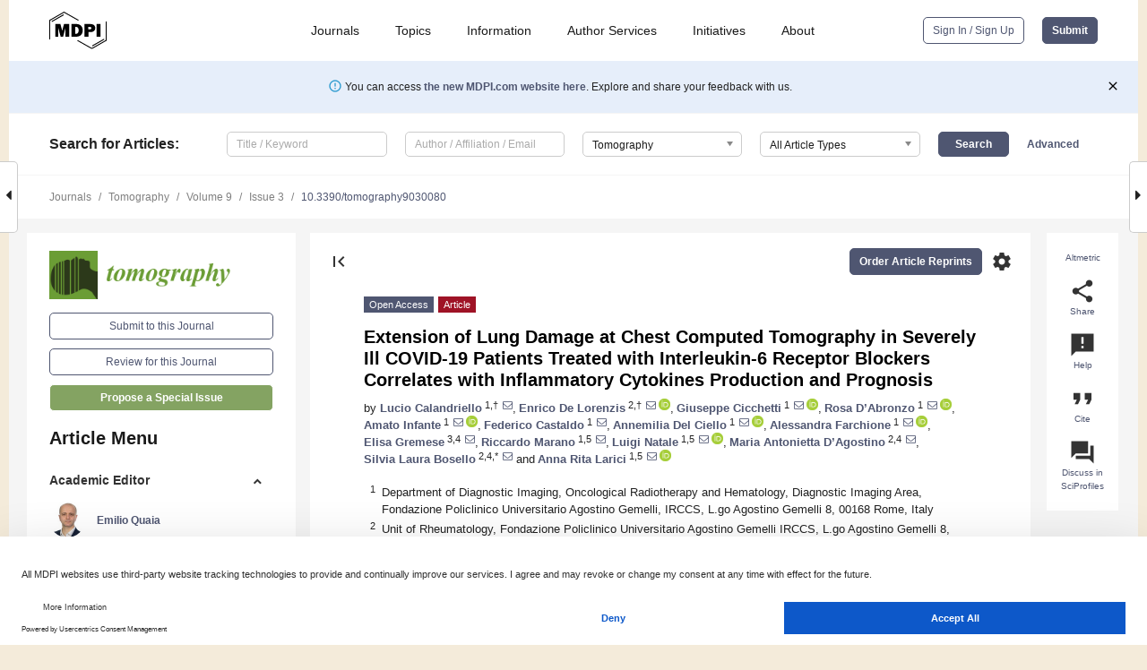

--- FILE ---
content_type: text/html; charset=UTF-8
request_url: https://www.mdpi.com/2379-139X/9/3/80
body_size: 82353
content:


<!DOCTYPE html>
<html lang="en" xmlns:og="http://ogp.me/ns#" xmlns:fb="https://www.facebook.com/2008/fbml">
    <head>
        <meta charset="utf-8">
        <meta http-equiv="X-UA-Compatible" content="IE=edge,chrome=1">
        <meta content="mdpi" name="sso-service" />
                             <meta content="width=device-width, initial-scale=1.0" name="viewport" />        
                <title>Extension of Lung Damage at Chest Computed Tomography in Severely Ill COVID-19 Patients Treated with Interleukin-6 Receptor Blockers Correlates with Inflammatory Cytokines Production and Prognosis</title><link rel="stylesheet" href="https://pub.mdpi-res.com/assets/css/font-awesome.min.css?eb190a3a77e5e1ee?1768564054">
        <link rel="stylesheet" href="https://pub.mdpi-res.com/assets/css/jquery.multiselect.css?f56c135cbf4d1483?1768564054">
        <link rel="stylesheet" href="https://pub.mdpi-res.com/assets/css/chosen.min.css?d7ca5ca9441ef9e1?1768564054">

                    <link rel="stylesheet" href="https://pub.mdpi-res.com/assets/css/main2.css?811c15039ec4533e?1768564054">
        
                <link rel="mask-icon" href="https://pub.mdpi-res.com/img/mask-icon-128.svg?c1c7eca266cd7013?1768564054" color="#4f5671">
        <link rel="apple-touch-icon" sizes="180x180" href="https://pub.mdpi-res.com/icon/apple-touch-icon-180x180.png?1768564054">
        <link rel="apple-touch-icon" sizes="152x152" href="https://pub.mdpi-res.com/icon/apple-touch-icon-152x152.png?1768564054">
        <link rel="apple-touch-icon" sizes="144x144" href="https://pub.mdpi-res.com/icon/apple-touch-icon-144x144.png?1768564054">
        <link rel="apple-touch-icon" sizes="120x120" href="https://pub.mdpi-res.com/icon/apple-touch-icon-120x120.png?1768564054">
        <link rel="apple-touch-icon" sizes="114x114" href="https://pub.mdpi-res.com/icon/apple-touch-icon-114x114.png?1768564054">
        <link rel="apple-touch-icon" sizes="76x76"   href="https://pub.mdpi-res.com/icon/apple-touch-icon-76x76.png?1768564054">
        <link rel="apple-touch-icon" sizes="72x72"   href="https://pub.mdpi-res.com/icon/apple-touch-icon-72x72.png?1768564054">
        <link rel="apple-touch-icon" sizes="57x57"   href="https://pub.mdpi-res.com/icon/apple-touch-icon-57x57.png?1768564054">
        <link rel="apple-touch-icon"                 href="https://pub.mdpi-res.com/icon/apple-touch-icon-57x57.png?1768564054">
        <link rel="apple-touch-icon-precomposed"     href="https://pub.mdpi-res.com/icon/apple-touch-icon-57x57.png?1768564054">
                        <link rel="manifest" href="/manifest.json">
        <meta name="theme-color" content="#ffffff">
        <meta name="application-name" content="&nbsp;"/>

            <link rel="apple-touch-startup-image" href="https://pub.mdpi-res.com/img/journals/tomography-logo-sq.png?dda907008da7d7c2">
    <link rel="apple-touch-icon" href="https://pub.mdpi-res.com/img/journals/tomography-logo-sq.png?dda907008da7d7c2">
    <meta name="msapplication-TileImage" content="https://pub.mdpi-res.com/img/journals/tomography-logo-sq.png?dda907008da7d7c2">

            <link rel="stylesheet" href="https://pub.mdpi-res.com/assets/css/jquery-ui-1.10.4.custom.min.css?80647d88647bf347?1768564054">
    <link rel="stylesheet" href="https://pub.mdpi-res.com/assets/css/magnific-popup.min.css?04d343e036f8eecd?1768564054">
    <link rel="stylesheet" href="https://pub.mdpi-res.com/assets/css/xml2html/article-html.css?b5ed6c65b8b7ceb9?1768564054">
            
    <style>

h2, #abstract .related_suggestion_title {
    }

.batch_articles a {
    color: #000;
}

    a, .batch_articles .authors a, a:focus, a:hover, a:active, .batch_articles a:focus, .batch_articles a:hover, li.side-menu-li a {
            }

    span.label a {
        color: #fff;
    }

    #main-content a.title-link:hover,
    #main-content a.title-link:focus,
    #main-content div.generic-item a.title-link:hover,
    #main-content div.generic-item a.title-link:focus {
            }

    #main-content #middle-column .generic-item.article-item a.title-link:hover,
    #main-content #middle-column .generic-item.article-item a.title-link:focus {
            }

    .art-authors a.toEncode {
        color: #333;
        font-weight: 700;
    }

    #main-content #middle-column ul li::before {
            }

    .accordion-navigation.active a.accordion__title,
    .accordion-navigation.active a.accordion__title::after {
            }

    .accordion-navigation li:hover::before,
    .accordion-navigation li:hover a,
    .accordion-navigation li:focus a {
            }

    .relative-size-container .relative-size-image .relative-size {
            }

    .middle-column__help__fixed a:hover i,
            }

    input[type="checkbox"]:checked:after {
            }

    input[type="checkbox"]:not(:disabled):hover:before {
            }

    #main-content .bolded-text {
            }


#main-content .hypothesis-count-container {
    }

#main-content .hypothesis-count-container:before {
    }

.full-size-menu ul li.menu-item .dropdown-wrapper {
    }

.full-size-menu ul li.menu-item > a.open::after {
    }

#title-story .title-story-orbit .orbit-caption {
    #background: url('/img/design/000000_background.png') !important;
    background: url('/img/design/ffffff_background.png') !important;
    color: rgb(51, 51, 51) !important;
}

#main-content .content__container__orbit {
    background-color: #000 !important;
}

#main-content .content__container__journal {
        color: #fff;
}

.html-article-menu .row span {
    }

.html-article-menu .row span.active {
    }

.accordion-navigation__journal .side-menu-li.active::before,
.accordion-navigation__journal .side-menu-li.active a {
    color: rgba(91,132,46,0.75) !important;
    font-weight: 700;
}

.accordion-navigation__journal .side-menu-li:hover::before ,
.accordion-navigation__journal .side-menu-li:hover a {
    color: rgba(91,132,46,0.75) !important;
    }

.side-menu-ul li.active a, .side-menu-ul li.active, .side-menu-ul li.active::before {
    color: rgba(91,132,46,0.75) !important;
}

.side-menu-ul li.active a {
    }

.result-selected, .active-result.highlighted, .active-result:hover,
.result-selected, .active-result.highlighted, .active-result:focus {
        }

.search-container.search-container__default-scheme {
    }

nav.tab-bar .open-small-search.active:after {
    }

.search-container.search-container__default-scheme .custom-accordion-for-small-screen-link::after {
    color: #fff;
}

@media only screen and (max-width: 50em) {
    #main-content .content__container.journal-info {
        color: #fff;
            }

    #main-content .content__container.journal-info a {
        color: #fff;
    }
} 

.button.button--color {
        }

.button.button--color:hover,
.button.button--color:focus {
            }

.button.button--color-journal {
    position: relative;
    background-color: rgba(91,132,46,0.75);
    border-color: #fff;
    color: #fff !important;
}

.button.button--color-journal:hover::before {
    content: '';
    position: absolute;
    top: 0;
    left: 0;
    height: 100%;
    width: 100%;
    background-color: #ffffff;
    opacity: 0.2;
}

.button.button--color-journal:visited,
.button.button--color-journal:hover,
.button.button--color-journal:focus {
    background-color: rgba(91,132,46,0.75);
    border-color: #fff;
    color: #fff !important;
}

.button.button--color path {
    }

.button.button--color:hover path {
    fill: #fff;
}

#main-content #search-refinements .ui-slider-horizontal .ui-slider-range {
    }

.breadcrumb__element:last-of-type a {
    }

#main-header {
    }

#full-size-menu .top-bar, #full-size-menu li.menu-item span.user-email {
    }

.top-bar-section li:not(.has-form) a:not(.button) {
    }

#full-size-menu li.menu-item .dropdown-wrapper li a:hover {
    }

#full-size-menu li.menu-item a:hover, #full-size-menu li.menu.item a:focus, nav.tab-bar a:hover {
    }
#full-size-menu li.menu.item a:active, #full-size-menu li.menu.item a.active {
    }

#full-size-menu li.menu-item a.open-mega-menu.active, #full-size-menu li.menu-item div.mega-menu, a.open-mega-menu.active {
        }

#full-size-menu li.menu-item div.mega-menu li, #full-size-menu li.menu-item div.mega-menu a {
            border-color: #9a9a9a;
}

div.type-section h2 {
                font-size: 20px;
    line-height: 26px;
    font-weight: 300;
}

div.type-section h3 {
    margin-left: 15px;
    margin-bottom: 0px;
    font-weight: 300;
}

.journal-tabs .tab-title.active a {
            }

</style>
    <link rel="stylesheet" href="https://pub.mdpi-res.com/assets/css/slick.css?f38b2db10e01b157?1768564054">

                
    <meta name="title" content="Extension of Lung Damage at Chest Computed Tomography in Severely Ill COVID-19 Patients Treated with Interleukin-6 Receptor Blockers Correlates with Inflammatory Cytokines Production and Prognosis">
    <meta name="description" content="Elevated inflammatory markers are associated with severe coronavirus disease 2019 (COVID-19), and some patients benefit from Interleukin (IL)-6 pathway inhibitors. Different chest computed tomography (CT) scoring systems have shown a prognostic value in COVID-19, but not specifically in anti-IL-6-treated patients at high risk of respiratory failure. We aimed to explore the relationship between baseline CT findings and inflammatory conditions and to evaluate the prognostic value of chest CT scores and laboratory findings in COVID-19 patients specifically treated with anti-IL-6. Baseline CT lung involvement was assessed in 51 hospitalized COVID-19 patients naive to glucocorticoids and other immunosuppressants using four CT scoring systems. CT data were correlated with systemic inflammation and 30-day prognosis after anti-IL-6 treatment. All the considered CT scores showed a negative correlation with pulmonary function and a positive one with C-reactive protein (CRP), IL-6, IL-8, and Tumor Necrosis Factor &alpha; (TNF-&alpha;) serum levels. All the performed scores were prognostic factors, but the disease extension assessed by the six-lung-zone CT score (S24) was the only independently associated with intensive care unit (ICU) admission (p = 0.04). In conclusion, CT involvement correlates with laboratory inflammation markers and is an independent prognostic factor in COVID-19 patients representing a further tool to implement prognostic stratification in hospitalized patients." >
    <link rel="image_src" href="https://pub.mdpi-res.com/img/journals/tomography-logo.png?dda907008da7d7c2" >
    <meta name="dc.title" content="Extension of Lung Damage at Chest Computed Tomography in Severely Ill COVID-19 Patients Treated with Interleukin-6 Receptor Blockers Correlates with Inflammatory Cytokines Production and Prognosis">

    <meta name="dc.creator" content="Lucio Calandriello">
    <meta name="dc.creator" content="Enrico De Lorenzis">
    <meta name="dc.creator" content="Giuseppe Cicchetti">
    <meta name="dc.creator" content="Rosa D’Abronzo">
    <meta name="dc.creator" content="Amato Infante">
    <meta name="dc.creator" content="Federico Castaldo">
    <meta name="dc.creator" content="Annemilia Del Ciello">
    <meta name="dc.creator" content="Alessandra Farchione">
    <meta name="dc.creator" content="Elisa Gremese">
    <meta name="dc.creator" content="Riccardo Marano">
    <meta name="dc.creator" content="Luigi Natale">
    <meta name="dc.creator" content="Maria Antonietta D’Agostino">
    <meta name="dc.creator" content="Silvia Laura Bosello">
    <meta name="dc.creator" content="Anna Rita Larici">
    
    <meta name="dc.type" content="Article">
    <meta name="dc.source" content="Tomography 2023, Vol. 9, Pages 981-994">
    <meta name="dc.date" content="2023-05-11">
    <meta name ="dc.identifier" content="10.3390/tomography9030080">
    
    <meta name="dc.publisher" content="Multidisciplinary Digital Publishing Institute">
    <meta name="dc.rights" content="http://creativecommons.org/licenses/by/3.0/">
    <meta name="dc.format" content="application/pdf" >
    <meta name="dc.language" content="en" >
    <meta name="dc.description" content="Elevated inflammatory markers are associated with severe coronavirus disease 2019 (COVID-19), and some patients benefit from Interleukin (IL)-6 pathway inhibitors. Different chest computed tomography (CT) scoring systems have shown a prognostic value in COVID-19, but not specifically in anti-IL-6-treated patients at high risk of respiratory failure. We aimed to explore the relationship between baseline CT findings and inflammatory conditions and to evaluate the prognostic value of chest CT scores and laboratory findings in COVID-19 patients specifically treated with anti-IL-6. Baseline CT lung involvement was assessed in 51 hospitalized COVID-19 patients naive to glucocorticoids and other immunosuppressants using four CT scoring systems. CT data were correlated with systemic inflammation and 30-day prognosis after anti-IL-6 treatment. All the considered CT scores showed a negative correlation with pulmonary function and a positive one with C-reactive protein (CRP), IL-6, IL-8, and Tumor Necrosis Factor &alpha; (TNF-&alpha;) serum levels. All the performed scores were prognostic factors, but the disease extension assessed by the six-lung-zone CT score (S24) was the only independently associated with intensive care unit (ICU) admission (p = 0.04). In conclusion, CT involvement correlates with laboratory inflammation markers and is an independent prognostic factor in COVID-19 patients representing a further tool to implement prognostic stratification in hospitalized patients." >

    <meta name="dc.subject" content="computed tomography" >
    <meta name="dc.subject" content="COVID-19" >
    <meta name="dc.subject" content="prognosis" >
    <meta name="dc.subject" content="cytokine release syndrome" >
    <meta name="dc.subject" content="interleukin-6" >
    
    <meta name ="prism.issn" content="2379-139X">
    <meta name ="prism.publicationName" content="Tomography">
    <meta name ="prism.publicationDate" content="2023-05-11">
    <meta name ="prism.section" content="Article" >

            <meta name ="prism.volume" content="9">
        <meta name ="prism.number" content="3">
        <meta name ="prism.startingPage" content="981" >

        <meta name ="prism.endingPage" content="994" >
            
    <meta name="citation_issn" content="2379-139X">
    <meta name="citation_journal_title" content="Tomography">
    <meta name="citation_publisher" content="Multidisciplinary Digital Publishing Institute">
    <meta name="citation_title" content="Extension of Lung Damage at Chest Computed Tomography in Severely Ill COVID-19 Patients Treated with Interleukin-6 Receptor Blockers Correlates with Inflammatory Cytokines Production and Prognosis">
    <meta name="citation_publication_date" content="2023/6">
    <meta name="citation_online_date" content="2023/05/11">

            <meta name="citation_volume" content="9">
        <meta name="citation_issue" content="3">
        <meta name="citation_firstpage" content="981">

        <meta name ="citation_lastpage" content="994" >
            
    <meta name="citation_author" content="Calandriello, Lucio">
    <meta name="citation_author" content="De Lorenzis, Enrico">
    <meta name="citation_author" content="Cicchetti, Giuseppe">
    <meta name="citation_author" content="D’Abronzo, Rosa">
    <meta name="citation_author" content="Infante, Amato">
    <meta name="citation_author" content="Castaldo, Federico">
    <meta name="citation_author" content="Del Ciello, Annemilia">
    <meta name="citation_author" content="Farchione, Alessandra">
    <meta name="citation_author" content="Gremese, Elisa">
    <meta name="citation_author" content="Marano, Riccardo">
    <meta name="citation_author" content="Natale, Luigi">
    <meta name="citation_author" content="D’Agostino, Maria Antonietta">
    <meta name="citation_author" content="Bosello, Silvia Laura">
    <meta name="citation_author" content="Larici, Anna Rita">
    
    <meta name="citation_doi" content="10.3390/tomography9030080">
    
    <meta name="citation_id" content="mdpi-tomography9030080">
    <meta name="citation_abstract_html_url" content="https://www.mdpi.com/2379-139X/9/3/80">

    <meta name="citation_pdf_url" content="https://www.mdpi.com/2379-139X/9/3/80/pdf?version=1683876341">
    <link rel="alternate" type="application/pdf" title="PDF Full-Text" href="https://www.mdpi.com/2379-139X/9/3/80/pdf?version=1683876341">
    <meta name="fulltext_pdf" content="https://www.mdpi.com/2379-139X/9/3/80/pdf?version=1683876341">
    
    <meta name="citation_fulltext_html_url" content="https://www.mdpi.com/2379-139X/9/3/80/htm">
    <link rel="alternate" type="text/html" title="HTML Full-Text" href="https://www.mdpi.com/2379-139X/9/3/80/htm">
    <meta name="fulltext_html" content="https://www.mdpi.com/2379-139X/9/3/80/htm">
    
    <link rel="alternate" type="text/xml" title="XML Full-Text" href="https://www.mdpi.com/2379-139X/9/3/80/xml">
    <meta name="fulltext_xml" content="https://www.mdpi.com/2379-139X/9/3/80/xml">
    <meta name="citation_xml_url" content="https://www.mdpi.com/2379-139X/9/3/80/xml">
    
    <meta name="twitter:card" content="summary" />
    <meta name="twitter:site" content="@MDPIOpenAccess" />
    <meta name="twitter:image" content="https://pub.mdpi-res.com/img/journals/tomography-logo-social.png?dda907008da7d7c2" />

    <meta property="fb:app_id" content="131189377574"/>
    <meta property="og:site_name" content="MDPI"/>
    <meta property="og:type" content="article"/>
    <meta property="og:url" content="https://www.mdpi.com/2379-139X/9/3/80" />
    <meta property="og:title" content="Extension of Lung Damage at Chest Computed Tomography in Severely Ill COVID-19 Patients Treated with Interleukin-6 Receptor Blockers Correlates with Inflammatory Cytokines Production and Prognosis" />
    <meta property="og:description" content="Elevated inflammatory markers are associated with severe coronavirus disease 2019 (COVID-19), and some patients benefit from Interleukin (IL)-6 pathway inhibitors. Different chest computed tomography (CT) scoring systems have shown a prognostic value in COVID-19, but not specifically in anti-IL-6-treated patients at high risk of respiratory failure. We aimed to explore the relationship between baseline CT findings and inflammatory conditions and to evaluate the prognostic value of chest CT scores and laboratory findings in COVID-19 patients specifically treated with anti-IL-6. Baseline CT lung involvement was assessed in 51 hospitalized COVID-19 patients naive to glucocorticoids and other immunosuppressants using four CT scoring systems. CT data were correlated with systemic inflammation and 30-day prognosis after anti-IL-6 treatment. All the considered CT scores showed a negative correlation with pulmonary function and a positive one with C-reactive protein (CRP), IL-6, IL-8, and Tumor Necrosis Factor &alpha; (TNF-&alpha;) serum levels. All the performed scores were prognostic factors, but the disease extension assessed by the six-lung-zone CT score (S24) was the only independently associated with intensive care unit (ICU) admission (p = 0.04). In conclusion, CT involvement correlates with laboratory inflammation markers and is an independent prognostic factor in COVID-19 patients representing a further tool to implement prognostic stratification in hospitalized patients." />
    <meta property="og:image" content="https://pub.mdpi-res.com/tomography/tomography-09-00080/article_deploy/html/images/tomography-09-00080-g001-550.jpg?1683876424" />
                <link rel="alternate" type="application/rss+xml" title="MDPI Publishing - Latest articles" href="https://www.mdpi.com/rss">
                
        <meta name="google-site-verification" content="PxTlsg7z2S00aHroktQd57fxygEjMiNHydKn3txhvwY">
        <meta name="facebook-domain-verification" content="mcoq8dtq6sb2hf7z29j8w515jjoof7" />

                <script id="usercentrics-cmp" src="https://web.cmp.usercentrics.eu/ui/loader.js" data-ruleset-id="PbAnaGk92sB5Cc" async></script>
        
        <!--[if lt IE 9]>
            <script>var browserIe8 = true;</script>
            <link rel="stylesheet" href="https://pub.mdpi-res.com/assets/css/ie8foundationfix.css?50273beac949cbf0?1768564054">
            <script src="//html5shiv.googlecode.com/svn/trunk/html5.js"></script>
            <script src="//cdnjs.cloudflare.com/ajax/libs/html5shiv/3.6.2/html5shiv.js"></script>
            <script src="//s3.amazonaws.com/nwapi/nwmatcher/nwmatcher-1.2.5-min.js"></script>
            <script src="//html5base.googlecode.com/svn-history/r38/trunk/js/selectivizr-1.0.3b.js"></script>
            <script src="//cdnjs.cloudflare.com/ajax/libs/respond.js/1.1.0/respond.min.js"></script>
            <script src="https://pub.mdpi-res.com/assets/js/ie8/ie8patch.js?9e1d3c689a0471df?1768564054"></script>
            <script src="https://pub.mdpi-res.com/assets/js/ie8/rem.min.js?94b62787dcd6d2f2?1768564054"></script>            
                                                        <![endif]-->

                    <script>
                window.dataLayer = window.dataLayer || [];
                function gtag() { dataLayer.push(arguments); }
                gtag('consent', 'default', {
                    'ad_user_data': 'denied',
                    'ad_personalization': 'denied',
                    'ad_storage': 'denied',
                    'analytics_storage': 'denied',
                    'wait_for_update': 500,
                });
                dataLayer.push({'gtm.start': new Date().getTime(), 'event': 'gtm.js'});

                            </script>

            <script>
                (function(w,d,s,l,i){w[l]=w[l]||[];w[l].push({'gtm.start':
                new Date().getTime(),event:'gtm.js'});var f=d.getElementsByTagName(s)[0],
                j=d.createElement(s),dl=l!='dataLayer'?'&l='+l:'';j.async=true;j.src=
                'https://www.googletagmanager.com/gtm.js?id='+i+dl;f.parentNode.insertBefore(j,f);
                })(window,document,'script','dataLayer','GTM-WPK7SW5');
            </script>

                        
                              <script>!function(e){var n="https://s.go-mpulse.net/boomerang/";if("True"=="True")e.BOOMR_config=e.BOOMR_config||{},e.BOOMR_config.PageParams=e.BOOMR_config.PageParams||{},e.BOOMR_config.PageParams.pci=!0,n="https://s2.go-mpulse.net/boomerang/";if(window.BOOMR_API_key="4MGA4-E5JH8-79LAG-STF7X-79Z92",function(){function e(){if(!o){var e=document.createElement("script");e.id="boomr-scr-as",e.src=window.BOOMR.url,e.async=!0,i.parentNode.appendChild(e),o=!0}}function t(e){o=!0;var n,t,a,r,d=document,O=window;if(window.BOOMR.snippetMethod=e?"if":"i",t=function(e,n){var t=d.createElement("script");t.id=n||"boomr-if-as",t.src=window.BOOMR.url,BOOMR_lstart=(new Date).getTime(),e=e||d.body,e.appendChild(t)},!window.addEventListener&&window.attachEvent&&navigator.userAgent.match(/MSIE [67]\./))return window.BOOMR.snippetMethod="s",void t(i.parentNode,"boomr-async");a=document.createElement("IFRAME"),a.src="about:blank",a.title="",a.role="presentation",a.loading="eager",r=(a.frameElement||a).style,r.width=0,r.height=0,r.border=0,r.display="none",i.parentNode.appendChild(a);try{O=a.contentWindow,d=O.document.open()}catch(_){n=document.domain,a.src="javascript:var d=document.open();d.domain='"+n+"';void(0);",O=a.contentWindow,d=O.document.open()}if(n)d._boomrl=function(){this.domain=n,t()},d.write("<bo"+"dy onload='document._boomrl();'>");else if(O._boomrl=function(){t()},O.addEventListener)O.addEventListener("load",O._boomrl,!1);else if(O.attachEvent)O.attachEvent("onload",O._boomrl);d.close()}function a(e){window.BOOMR_onload=e&&e.timeStamp||(new Date).getTime()}if(!window.BOOMR||!window.BOOMR.version&&!window.BOOMR.snippetExecuted){window.BOOMR=window.BOOMR||{},window.BOOMR.snippetStart=(new Date).getTime(),window.BOOMR.snippetExecuted=!0,window.BOOMR.snippetVersion=12,window.BOOMR.url=n+"4MGA4-E5JH8-79LAG-STF7X-79Z92";var i=document.currentScript||document.getElementsByTagName("script")[0],o=!1,r=document.createElement("link");if(r.relList&&"function"==typeof r.relList.supports&&r.relList.supports("preload")&&"as"in r)window.BOOMR.snippetMethod="p",r.href=window.BOOMR.url,r.rel="preload",r.as="script",r.addEventListener("load",e),r.addEventListener("error",function(){t(!0)}),setTimeout(function(){if(!o)t(!0)},3e3),BOOMR_lstart=(new Date).getTime(),i.parentNode.appendChild(r);else t(!1);if(window.addEventListener)window.addEventListener("load",a,!1);else if(window.attachEvent)window.attachEvent("onload",a)}}(),"".length>0)if(e&&"performance"in e&&e.performance&&"function"==typeof e.performance.setResourceTimingBufferSize)e.performance.setResourceTimingBufferSize();!function(){if(BOOMR=e.BOOMR||{},BOOMR.plugins=BOOMR.plugins||{},!BOOMR.plugins.AK){var n=""=="true"?1:0,t="",a="aoh5sxaxzvmy62lq3ggq-f-3e16e9ff7-clientnsv4-s.akamaihd.net",i="false"=="true"?2:1,o={"ak.v":"39","ak.cp":"1774948","ak.ai":parseInt("1155516",10),"ak.ol":"0","ak.cr":10,"ak.ipv":4,"ak.proto":"h2","ak.rid":"26c1890","ak.r":38938,"ak.a2":n,"ak.m":"dscb","ak.n":"essl","ak.bpcip":"3.143.217.0","ak.cport":40846,"ak.gh":"23.55.170.174","ak.quicv":"","ak.tlsv":"tls1.3","ak.0rtt":"","ak.0rtt.ed":"","ak.csrc":"-","ak.acc":"","ak.t":"1769003405","ak.ak":"hOBiQwZUYzCg5VSAfCLimQ==df45AQCDqXuIbEhrWm0euhU/zagw/00l1eMKLz1RXF5XyTz8wADQFcl7iYgu8LA62R6CUF68Gw0G6OHEa109CZOb1ARF0+pfCvsj/hFGVVN+ZDJIdS4kSkmfEnKvi/MhMLRaDkliiQyvI1ptTXvf/cOZkL3cCXIUVHVq/xzibwToOlhZAhtcWZ1EvC7P6RdyE8jfYfzCM+E8YsegV92DiyH4feEJqmEPhmBqut2r+kRoBUHhF9G2u0P6NdiQ9anM5j97iyc+0AOdVjCLla9Yt5m3izuCcLnqkSiQyrx/sPqeSJo7TDFnCp09EiSL7VJXq1h5822IdfvEAQShInMRBUO7aG2I3b5LnD5z+T9SPMK6PsSj5s0JnO7lC8vuoXYlNao61RaJZpwQPdq8VBdsijR+JcPRcr6CNALrV4ys9Pw=","ak.pv":"21","ak.dpoabenc":"","ak.tf":i};if(""!==t)o["ak.ruds"]=t;var r={i:!1,av:function(n){var t="http.initiator";if(n&&(!n[t]||"spa_hard"===n[t]))o["ak.feo"]=void 0!==e.aFeoApplied?1:0,BOOMR.addVar(o)},rv:function(){var e=["ak.bpcip","ak.cport","ak.cr","ak.csrc","ak.gh","ak.ipv","ak.m","ak.n","ak.ol","ak.proto","ak.quicv","ak.tlsv","ak.0rtt","ak.0rtt.ed","ak.r","ak.acc","ak.t","ak.tf"];BOOMR.removeVar(e)}};BOOMR.plugins.AK={akVars:o,akDNSPreFetchDomain:a,init:function(){if(!r.i){var e=BOOMR.subscribe;e("before_beacon",r.av,null,null),e("onbeacon",r.rv,null,null),r.i=!0}return this},is_complete:function(){return!0}}}}()}(window);</script></head>

    <body>
         
                		        	
		<div class="direction direction_right" id="small_right" style="border-right-width: 0px; padding:0;">
        <i class="fa fa-caret-right fa-2x"></i>
    </div>

	<div class="big_direction direction_right" id="big_right" style="border-right-width: 0px;">
				<div style="text-align: right;">
									Next Article in Journal<br>
				<div><a href="/2379-139X/9/3/81">Co-Clinical Imaging Metadata Information (CIMI) for Cancer Research to Promote Open Science, Standardization, and Reproducibility in Preclinical Imaging</a></div>
					 		 		 	</div>
	</div>
	
		<div class="direction" id="small_left" style="border-left-width: 0px">
        <i class="fa fa-caret-left fa-2x"></i>
    </div>
	<div class="big_direction" id="big_left" style="border-left-width: 0px;">
				<div>
									Previous Article in Journal<br>
				<div><a href="/2379-139X/9/3/79">Automated Placement of Scan and Pre-Scan Volumes for Breast MRI Using a Convolutional Neural Network</a></div>
					 			 	 	</div>
	</div>
	    <div style="clear: both;"></div>

                    
<div id="menuModal" class="reveal-modal reveal-modal-new reveal-modal-menu" aria-hidden="true" data-reveal role="dialog">
    <div class="menu-container">
        <div class="UI_NavMenu">
            


<div class="content__container " >
    <div class="custom-accordion-for-small-screen-link " >
                            <h2>Journals</h2>
                    </div>

    <div class="target-item custom-accordion-for-small-screen-content show-for-medium-up">
                            <div class="menu-container__links">
                        <div style="width: 100%; float: left;">
                            <a href="/about/journals">Active Journals</a>
                            <a href="/about/journalfinder">Find a Journal</a>
                            <a href="/about/journals/proposal">Journal Proposal</a>
                            <a href="/about/proceedings">Proceedings Series</a>
                        </div>
                    </div>
                    </div>
</div>

            <a href="/topics">
                <h2>Topics</h2>
            </a>

            


<div class="content__container " >
    <div class="custom-accordion-for-small-screen-link " >
                            <h2>Information</h2>
                    </div>

    <div class="target-item custom-accordion-for-small-screen-content show-for-medium-up">
                            <div class="menu-container__links">
                        <div style="width: 100%; max-width: 200px; float: left;">
                            <a href="/authors">For Authors</a>
                            <a href="/reviewers">For Reviewers</a>
                            <a href="/editors">For Editors</a>
                            <a href="/librarians">For Librarians</a>
                            <a href="/publishing_services">For Publishers</a>
                            <a href="/societies">For Societies</a>
                            <a href="/conference_organizers">For Conference Organizers</a>
                        </div>
                        <div style="width: 100%; max-width: 250px; float: left;">
                            <a href="/openaccess">Open Access Policy</a>
                            <a href="/ioap">Institutional Open Access Program</a>
                            <a href="/special_issues_guidelines">Special Issues Guidelines</a>
                            <a href="/editorial_process">Editorial Process</a>
                            <a href="/ethics">Research and Publication Ethics</a>
                            <a href="/apc">Article Processing Charges</a>
                            <a href="/awards">Awards</a>
                            <a href="/testimonials">Testimonials</a>
                        </div>
                    </div>
                    </div>
</div>

            <a href="/authors/english">
                <h2>Author Services</h2>
            </a>

            


<div class="content__container " >
    <div class="custom-accordion-for-small-screen-link " >
                            <h2>Initiatives</h2>
                    </div>

    <div class="target-item custom-accordion-for-small-screen-content show-for-medium-up">
                            <div class="menu-container__links">
                        <div style="width: 100%; float: left;">
                            <a href="https://sciforum.net" target="_blank" rel="noopener noreferrer">Sciforum</a>
                            <a href="https://www.mdpi.com/books" target="_blank" rel="noopener noreferrer">MDPI Books</a>
                            <a href="https://www.preprints.org" target="_blank" rel="noopener noreferrer">Preprints.org</a>
                            <a href="https://www.scilit.com" target="_blank" rel="noopener noreferrer">Scilit</a>
                            <a href="https://sciprofiles.com" target="_blank" rel="noopener noreferrer">SciProfiles</a>
                            <a href="https://encyclopedia.pub" target="_blank" rel="noopener noreferrer">Encyclopedia</a>
                            <a href="https://jams.pub" target="_blank" rel="noopener noreferrer">JAMS</a>
                            <a href="/about/proceedings">Proceedings Series</a>
                        </div>
                    </div>
                    </div>
</div>

            


<div class="content__container " >
    <div class="custom-accordion-for-small-screen-link " >
                            <h2>About</h2>
                    </div>

    <div class="target-item custom-accordion-for-small-screen-content show-for-medium-up">
                            <div class="menu-container__links">
                        <div style="width: 100%; float: left;">
                            <a href="/about">Overview</a>
                            <a href="/about/contact">Contact</a>
                            <a href="https://careers.mdpi.com" target="_blank" rel="noopener noreferrer">Careers</a>
                            <a href="/about/announcements">News</a>
                            <a href="/about/press">Press</a>
                            <a href="http://blog.mdpi.com/" target="_blank" rel="noopener noreferrer">Blog</a>
                        </div>
                    </div>
                    </div>
</div>
        </div>

        <div class="menu-container__buttons">
                            <a class="button UA_SignInUpButton" href="/user/login">Sign In / Sign Up</a>
                    </div>
    </div>
</div>

                
<div id="captchaModal" class="reveal-modal reveal-modal-new reveal-modal-new--small" data-reveal aria-label="Captcha" aria-hidden="true" role="dialog"></div>
        
<div id="actionDisabledModal" class="reveal-modal" data-reveal aria-labelledby="actionDisableModalTitle" aria-hidden="true" role="dialog" style="width: 300px;">
    <h2 id="actionDisableModalTitle">Notice</h2>
    <form action="/email/captcha" method="post" id="emailCaptchaForm">
        <div class="row">
            <div id="js-action-disabled-modal-text" class="small-12 columns">
            </div>
            
            <div id="js-action-disabled-modal-submit" class="small-12 columns" style="margin-top: 10px; display: none;">
                You can make submissions to other journals 
                <a href="https://susy.mdpi.com/user/manuscripts/upload">here</a>.
            </div>
        </div>
    </form>
    <a class="close-reveal-modal" aria-label="Close">
        <i class="material-icons">clear</i>
    </a>
</div>
        
<div id="rssNotificationModal" class="reveal-modal reveal-modal-new" data-reveal aria-labelledby="rssNotificationModalTitle" aria-hidden="true" role="dialog">
    <div class="row">
        <div class="small-12 columns">
            <h2 id="rssNotificationModalTitle">Notice</h2>
            <p>
                You are accessing a machine-readable page. In order to be human-readable, please install an RSS reader.
            </p>
        </div>
    </div>
    <div class="row">
        <div class="small-12 columns">
            <a class="button button--color js-rss-notification-confirm">Continue</a>
            <a class="button button--grey" onclick="$(this).closest('.reveal-modal').find('.close-reveal-modal').click(); return false;">Cancel</a>
        </div>
    </div>
    <a class="close-reveal-modal" aria-label="Close">
        <i class="material-icons">clear</i>
    </a>
</div>
        
<div id="drop-article-label-openaccess" class="f-dropdown medium" data-dropdown-content aria-hidden="true" tabindex="-1">
    <p>
        All articles published by MDPI are made immediately available worldwide under an open access license. No special 
        permission is required to reuse all or part of the article published by MDPI, including figures and tables. For 
        articles published under an open access Creative Common CC BY license, any part of the article may be reused without 
        permission provided that the original article is clearly cited. For more information, please refer to
        <a href="https://www.mdpi.com/openaccess">https://www.mdpi.com/openaccess</a>.
    </p>
</div>

<div id="drop-article-label-feature" class="f-dropdown medium" data-dropdown-content aria-hidden="true" tabindex="-1">
    <p>
        Feature papers represent the most advanced research with significant potential for high impact in the field. A Feature 
        Paper should be a substantial original Article that involves several techniques or approaches, provides an outlook for 
        future research directions and describes possible research applications.
    </p>

    <p>
        Feature papers are submitted upon individual invitation or recommendation by the scientific editors and must receive 
        positive feedback from the reviewers.
    </p>
</div>

<div id="drop-article-label-choice" class="f-dropdown medium" data-dropdown-content aria-hidden="true" tabindex="-1">
    <p>
        Editor’s Choice articles are based on recommendations by the scientific editors of MDPI journals from around the world. 
        Editors select a small number of articles recently published in the journal that they believe will be particularly 
        interesting to readers, or important in the respective research area. The aim is to provide a snapshot of some of the 
        most exciting work published in the various research areas of the journal.

        <div style="margin-top: -10px;">
            <div id="drop-article-label-choice-journal-link" style="display: none; margin-top: -10px; padding-top: 10px;">
            </div>
        </div>
    </p>
</div>

<div id="drop-article-label-resubmission" class="f-dropdown medium" data-dropdown-content aria-hidden="true" tabindex="-1">
    <p>
        Original Submission Date Received: <span id="drop-article-label-resubmission-date"></span>.
    </p>
</div>

                <div id="container">
                        
                <noscript>
                    <div id="no-javascript">
                        You seem to have javascript disabled. Please note that many of the page functionalities won't work as expected without javascript enabled.
                    </div>
                </noscript>

                <div class="fixed">
                    <nav class="tab-bar show-for-medium-down">
                        <div class="row full-width collapse">
                            <div class="medium-3 small-4 columns">
                                <a href="/">
                                    <img class="full-size-menu__mdpi-logo" src="https://pub.mdpi-res.com/img/design/mdpi-pub-logo-black-small1.svg?da3a8dcae975a41c?1768564054" style="width: 64px;" title="MDPI Open Access Journals">
                                </a>
                            </div>
                            <div class="medium-3 small-4 columns right-aligned">
                                <div class="show-for-medium-down">
                                    <a href="#" style="display: none;">
                                        <i class="material-icons" onclick="$('#menuModal').foundation('reveal', 'close'); return false;">clear</i>
                                    </a>

                                    <a class="js-toggle-desktop-layout-link" title="Toggle desktop layout" style="display: none;" href="/toggle_desktop_layout_cookie">
                                        <i class="material-icons">zoom_out_map</i>
                                    </a>

                                                                            <a href="#" class="js-open-small-search open-small-search">
                                            <i class="material-icons show-for-small only">search</i>
                                        </a>
                                    
                                    <a title="MDPI main page" class="js-open-menu" data-reveal-id="menuModal" href="#">
                                        <i class="material-icons">menu</i>
                                    </a>
                                </div>
                            </div>
                        </div>
                    </nav>                       	
                </div>
                
                <section class="main-section">
                    <header>
                        <div class="full-size-menu show-for-large-up">
                             
                                <div class="row full-width">
                                                                        <div class="large-1 columns">
                                        <a href="/">
                                            <img class="full-size-menu__mdpi-logo" src="https://pub.mdpi-res.com/img/design/mdpi-pub-logo-black-small1.svg?da3a8dcae975a41c?1768564054" title="MDPI Open Access Journals">
                                        </a>
                                    </div>

                                                                        <div class="large-8 columns text-right UI_NavMenu">
                                        <ul>
                                            <li class="menu-item"> 
                                                <a href="/about/journals" data-dropdown="journals-dropdown" aria-controls="journals-dropdown" aria-expanded="false" data-options="is_hover: true; hover_timeout: 200">Journals</a>

                                                <ul id="journals-dropdown" class="f-dropdown dropdown-wrapper dropdown-wrapper__small" data-dropdown-content aria-hidden="true" tabindex="-1">
                                                    <li>
                                                        <div class="row">
                                                            <div class="small-12 columns">
                                                                <ul>
                                                                    <li>
                                                                        <a href="/about/journals">
                                                                            Active Journals
                                                                        </a>
                                                                    </li>
                                                                    <li>
                                                                        <a href="/about/journalfinder">
                                                                            Find a Journal
                                                                        </a>
                                                                    </li>
                                                                    <li>
                                                                        <a href="/about/journals/proposal">
                                                                            Journal Proposal
                                                                        </a>
                                                                    </li>
                                                                    <li>
                                                                        <a href="/about/proceedings">
                                                                            Proceedings Series
                                                                        </a>
                                                                    </li>
                                                                </ul>
                                                            </div>
                                                        </div>
                                                    </li>
                                                </ul>
                                            </li>

                                            <li class="menu-item"> 
                                                <a href="/topics">Topics</a>
                                            </li>

                                            <li class="menu-item"> 
                                                <a href="/authors" data-dropdown="information-dropdown" aria-controls="information-dropdown" aria-expanded="false" data-options="is_hover:true; hover_timeout:200">Information</a>

                                                <ul id="information-dropdown" class="f-dropdown dropdown-wrapper" data-dropdown-content aria-hidden="true" tabindex="-1">
                                                    <li>
                                                        <div class="row">
                                                            <div class="small-5 columns right-border">
                                                                <ul>
                                                                    <li>
                                                                        <a href="/authors">For Authors</a>
                                                                    </li>
                                                                    <li>
                                                                        <a href="/reviewers">For Reviewers</a>
                                                                    </li>
                                                                    <li>
                                                                        <a href="/editors">For Editors</a>
                                                                    </li>
                                                                    <li>
                                                                        <a href="/librarians">For Librarians</a>
                                                                    </li>
                                                                    <li>
                                                                        <a href="/publishing_services">For Publishers</a>
                                                                    </li>
                                                                    <li>
                                                                        <a href="/societies">For Societies</a>
                                                                    </li>
                                                                    <li>
                                                                        <a href="/conference_organizers">For Conference Organizers</a>
                                                                    </li>
                                                                </ul>
                                                            </div>

                                                            <div class="small-7 columns">
                                                                <ul>
                                                                    <li>
                                                                        <a href="/openaccess">Open Access Policy</a>
                                                                    </li>
                                                                    <li>
                                                                        <a href="/ioap">Institutional Open Access Program</a>
                                                                    </li>
                                                                    <li>
                                                                        <a href="/special_issues_guidelines">Special Issues Guidelines</a>
                                                                    </li>
                                                                    <li>
                                                                        <a href="/editorial_process">Editorial Process</a>
                                                                    </li>
                                                                    <li>
                                                                        <a href="/ethics">Research and Publication Ethics</a>
                                                                    </li>
                                                                    <li>
                                                                        <a href="/apc">Article Processing Charges</a>
                                                                    </li>
                                                                    <li>
                                                                        <a href="/awards">Awards</a>
                                                                    </li>
                                                                    <li>
                                                                        <a href="/testimonials">Testimonials</a>
                                                                    </li>
                                                                </ul>
                                                            </div>
                                                        </div>
                                                    </li>
                                                </ul>
                                            </li>

                                            <li class="menu-item">
                                                <a href="/authors/english">Author Services</a>
                                            </li>

                                            <li class="menu-item"> 
                                                <a href="/about/initiatives" data-dropdown="initiatives-dropdown" aria-controls="initiatives-dropdown" aria-expanded="false" data-options="is_hover: true; hover_timeout: 200">Initiatives</a>

                                                <ul id="initiatives-dropdown" class="f-dropdown dropdown-wrapper dropdown-wrapper__small" data-dropdown-content aria-hidden="true" tabindex="-1">
                                                    <li>
                                                        <div class="row">
                                                            <div class="small-12 columns">
                                                                <ul>
                                                                    <li>
                                                                        <a href="https://sciforum.net" target="_blank" rel="noopener noreferrer">
                                                                                                                                                        Sciforum
                                                                        </a>
                                                                    </li>
                                                                    <li>
                                                                        <a href="https://www.mdpi.com/books" target="_blank" rel="noopener noreferrer">
                                                                                                                                                        MDPI Books
                                                                        </a>
                                                                    </li>
                                                                    <li>
                                                                        <a href="https://www.preprints.org" target="_blank" rel="noopener noreferrer">
                                                                                                                                                        Preprints.org
                                                                        </a>
                                                                    </li>
                                                                    <li>
                                                                        <a href="https://www.scilit.com" target="_blank" rel="noopener noreferrer">
                                                                                                                                                        Scilit
                                                                        </a>
                                                                    </li>
                                                                    <li>
                                                                        <a href="https://sciprofiles.com" target="_blank" rel="noopener noreferrer">
                                                                            SciProfiles
                                                                        </a>
                                                                    </li>
                                                                    <li>
                                                                        <a href="https://encyclopedia.pub" target="_blank" rel="noopener noreferrer">
                                                                                                                                                        Encyclopedia
                                                                        </a>
                                                                    </li>
                                                                    <li>
                                                                        <a href="https://jams.pub" target="_blank" rel="noopener noreferrer">
                                                                            JAMS
                                                                        </a>
                                                                    </li>
                                                                    <li>
                                                                        <a href="/about/proceedings">
                                                                            Proceedings Series
                                                                        </a>
                                                                    </li>
                                                                </ul>
                                                            </div>
                                                        </div>
                                                    </li>
                                                </ul>
                                            </li>

                                            <li class="menu-item"> 
                                                <a href="/about" data-dropdown="about-dropdown" aria-controls="about-dropdown" aria-expanded="false" data-options="is_hover: true; hover_timeout: 200">About</a>

                                                <ul id="about-dropdown" class="f-dropdown dropdown-wrapper dropdown-wrapper__small" data-dropdown-content aria-hidden="true" tabindex="-1">
                                                    <li>
                                                        <div class="row">
                                                            <div class="small-12 columns">
                                                                <ul>
                                                                    <li>
                                                                        <a href="/about">
                                                                            Overview
                                                                        </a>
                                                                    </li>
                                                                    <li>
                                                                        <a href="/about/contact">
                                                                            Contact
                                                                        </a>
                                                                    </li>
                                                                    <li>
                                                                        <a href="https://careers.mdpi.com" target="_blank" rel="noopener noreferrer">
                                                                            Careers
                                                                        </a>
                                                                    </li>
                                                                    <li> 
                                                                        <a href="/about/announcements">
                                                                            News
                                                                        </a>
                                                                    </li>
                                                                    <li> 
                                                                        <a href="/about/press">
                                                                            Press
                                                                        </a>
                                                                    </li>
                                                                    <li>
                                                                        <a href="http://blog.mdpi.com/" target="_blank" rel="noopener noreferrer">
                                                                            Blog
                                                                        </a>
                                                                    </li>
                                                                </ul>
                                                            </div>
                                                        </div>
                                                    </li>
                                                </ul>
                                            </li>

                                                                                    </ul>
                                    </div>

                                    <div class="large-3 columns text-right full-size-menu__buttons">
                                        <div>
                                                                                            <a class="button button--default-inversed UA_SignInUpButton" href="/user/login">Sign In / Sign Up</a>
                                            
                                                <a class="button button--default js-journal-active-only-link js-journal-active-only-submit-link UC_NavSubmitButton" href="            https://susy.mdpi.com/user/manuscripts/upload?journal=tomography
    " data-disabledmessage="new submissions are not possible.">Submit</a>
                                        </div>
                                    </div>
                                </div>
                            </div>

                            <div class="row full-width new-website-link-banner" style="padding: 20px 50px 20px 20px; background-color: #E6EEFA; position: relative; display: none;">
                                <div class="small-12 columns" style="padding: 0; margin: 0; text-align: center;">
                                    <i class="material-icons" style="font-size: 16px; color: #2C9ACF; position: relative; top: -2px;">error_outline</i>
                                    You can access <a href="https://www.mdpi.com/redirect/new_site?return=/2379-139X/9/3/80">the new MDPI.com website here</a>. Explore and share your feedback with us.
                                    <a href="#" class="new-website-link-banner-close"><i class="material-icons" style="font-size: 16px; color: #000000; position: absolute; right: -30px; top: 0px;">close</i></a>
                                </div>
                            </div>

                                                            <div class="header-divider">&nbsp;</div>
                            
                                                            <div class="search-container hide-for-small-down row search-container__homepage-scheme">
                                                                                                                        
















<form id="basic_search" style="background-color: inherit !important;" class="large-12 medium-12 columns " action="/search" method="get">

    <div class="row search-container__main-elements">
            
            <div class="large-2 medium-2 small-12 columns text-right1 small-only-text-left">
        <div class="show-for-medium-up">
            <div class="search-input-label">&nbsp;</div>
        </div>
            <span class="search-container__title">Search<span class="hide-for-medium"> for Articles</span><span class="hide-for-small">:</span></span>
    
    </div>


        <div class="custom-accordion-for-small-screen-content">
                
                <div class="large-2 medium-2 small-6 columns ">
        <div class="">
            <div class="search-input-label">Title / Keyword</div>
        </div>
                <input type="text" placeholder="Title / Keyword" id="q" tabindex="1" name="q" value="" />
    
    </div>


                
                <div class="large-2 medium-2 small-6 columns ">
        <div class="">
            <div class="search-input-label">Author / Affiliation / Email</div>
        </div>
                <input type="text" id="authors" placeholder="Author / Affiliation / Email" tabindex="2" name="authors" value="" />
    
    </div>


                
                <div class="large-2 medium-2 small-6 columns ">
        <div class="">
            <div class="search-input-label">Journal</div>
        </div>
                <select id="journal" tabindex="3" name="journal" class="chosen-select">
            <option value="">All Journals</option>
             
                        <option value="accountaudit" >
                                    Accounting and Auditing
                            </option>
             
                        <option value="acoustics" >
                                    Acoustics
                            </option>
             
                        <option value="amh" >
                                    Acta Microbiologica Hellenica (AMH)
                            </option>
             
                        <option value="actuators" >
                                    Actuators
                            </option>
             
                        <option value="adhesives" >
                                    Adhesives
                            </option>
             
                        <option value="admsci" >
                                    Administrative Sciences
                            </option>
             
                        <option value="adolescents" >
                                    Adolescents
                            </option>
             
                        <option value="arm" >
                                    Advances in Respiratory Medicine (ARM)
                            </option>
             
                        <option value="aerobiology" >
                                    Aerobiology
                            </option>
             
                        <option value="aerospace" >
                                    Aerospace
                            </option>
             
                        <option value="agriculture" >
                                    Agriculture
                            </option>
             
                        <option value="agriengineering" >
                                    AgriEngineering
                            </option>
             
                        <option value="agrochemicals" >
                                    Agrochemicals
                            </option>
             
                        <option value="agronomy" >
                                    Agronomy
                            </option>
             
                        <option value="ai" >
                                    AI
                            </option>
             
                        <option value="aichem" >
                                    AI Chemistry
                            </option>
             
                        <option value="aieng" >
                                    AI for Engineering
                            </option>
             
                        <option value="aieduc" >
                                    AI in Education
                            </option>
             
                        <option value="aimed" >
                                    AI in Medicine
                            </option>
             
                        <option value="aimater" >
                                    AI Materials
                            </option>
             
                        <option value="aisens" >
                                    AI Sensors
                            </option>
             
                        <option value="air" >
                                    Air
                            </option>
             
                        <option value="algorithms" >
                                    Algorithms
                            </option>
             
                        <option value="allergies" >
                                    Allergies
                            </option>
             
                        <option value="alloys" >
                                    Alloys
                            </option>
             
                        <option value="analog" >
                                    Analog
                            </option>
             
                        <option value="analytica" >
                                    Analytica
                            </option>
             
                        <option value="analytics" >
                                    Analytics
                            </option>
             
                        <option value="anatomia" >
                                    Anatomia
                            </option>
             
                        <option value="anesthres" >
                                    Anesthesia Research
                            </option>
             
                        <option value="animals" >
                                    Animals
                            </option>
             
                        <option value="antibiotics" >
                                    Antibiotics
                            </option>
             
                        <option value="antibodies" >
                                    Antibodies
                            </option>
             
                        <option value="antioxidants" >
                                    Antioxidants
                            </option>
             
                        <option value="applbiosci" >
                                    Applied Biosciences
                            </option>
             
                        <option value="applmech" >
                                    Applied Mechanics
                            </option>
             
                        <option value="applmicrobiol" >
                                    Applied Microbiology
                            </option>
             
                        <option value="applnano" >
                                    Applied Nano
                            </option>
             
                        <option value="applsci" >
                                    Applied Sciences
                            </option>
             
                        <option value="asi" >
                                    Applied System Innovation (ASI)
                            </option>
             
                        <option value="appliedchem" >
                                    AppliedChem
                            </option>
             
                        <option value="appliedmath" >
                                    AppliedMath
                            </option>
             
                        <option value="appliedphys" >
                                    AppliedPhys
                            </option>
             
                        <option value="aquacj" >
                                    Aquaculture Journal
                            </option>
             
                        <option value="architecture" >
                                    Architecture
                            </option>
             
                        <option value="arthropoda" >
                                    Arthropoda
                            </option>
             
                        <option value="arts" >
                                    Arts
                            </option>
             
                        <option value="astronautics" >
                                    Astronautics
                            </option>
             
                        <option value="astronomy" >
                                    Astronomy
                            </option>
             
                        <option value="atmosphere" >
                                    Atmosphere
                            </option>
             
                        <option value="atoms" >
                                    Atoms
                            </option>
             
                        <option value="audiolres" >
                                    Audiology Research
                            </option>
             
                        <option value="automation" >
                                    Automation
                            </option>
             
                        <option value="axioms" >
                                    Axioms
                            </option>
             
                        <option value="bacteria" >
                                    Bacteria
                            </option>
             
                        <option value="batteries" >
                                    Batteries
                            </option>
             
                        <option value="behavsci" >
                                    Behavioral Sciences
                            </option>
             
                        <option value="beverages" >
                                    Beverages
                            </option>
             
                        <option value="BDCC" >
                                    Big Data and Cognitive Computing (BDCC)
                            </option>
             
                        <option value="biochem" >
                                    BioChem
                            </option>
             
                        <option value="bioengineering" >
                                    Bioengineering
                            </option>
             
                        <option value="biologics" >
                                    Biologics
                            </option>
             
                        <option value="biology" >
                                    Biology
                            </option>
             
                        <option value="blsf" >
                                    Biology and Life Sciences Forum
                            </option>
             
                        <option value="biomass" >
                                    Biomass
                            </option>
             
                        <option value="biomechanics" >
                                    Biomechanics
                            </option>
             
                        <option value="biomed" >
                                    BioMed
                            </option>
             
                        <option value="biomedicines" >
                                    Biomedicines
                            </option>
             
                        <option value="biomedinformatics" >
                                    BioMedInformatics
                            </option>
             
                        <option value="biomimetics" >
                                    Biomimetics
                            </option>
             
                        <option value="biomolecules" >
                                    Biomolecules
                            </option>
             
                        <option value="biophysica" >
                                    Biophysica
                            </option>
             
                        <option value="bioresourbioprod" >
                                    Bioresources and Bioproducts
                            </option>
             
                        <option value="biosensors" >
                                    Biosensors
                            </option>
             
                        <option value="biosphere" >
                                    Biosphere
                            </option>
             
                        <option value="biotech" >
                                    BioTech
                            </option>
             
                        <option value="birds" >
                                    Birds
                            </option>
             
                        <option value="blockchains" >
                                    Blockchains
                            </option>
             
                        <option value="brainsci" >
                                    Brain Sciences
                            </option>
             
                        <option value="buildings" >
                                    Buildings
                            </option>
             
                        <option value="businesses" >
                                    Businesses
                            </option>
             
                        <option value="carbon" >
                                    C (Journal of Carbon Research)
                            </option>
             
                        <option value="cancers" >
                                    Cancers
                            </option>
             
                        <option value="cardiogenetics" >
                                    Cardiogenetics
                            </option>
             
                        <option value="cardiovascmed" >
                                    Cardiovascular Medicine
                            </option>
             
                        <option value="catalysts" >
                                    Catalysts
                            </option>
             
                        <option value="cells" >
                                    Cells
                            </option>
             
                        <option value="ceramics" >
                                    Ceramics
                            </option>
             
                        <option value="challenges" >
                                    Challenges
                            </option>
             
                        <option value="ChemEngineering" >
                                    ChemEngineering
                            </option>
             
                        <option value="chemistry" >
                                    Chemistry
                            </option>
             
                        <option value="chemproc" >
                                    Chemistry Proceedings
                            </option>
             
                        <option value="chemosensors" >
                                    Chemosensors
                            </option>
             
                        <option value="children" >
                                    Children
                            </option>
             
                        <option value="chips" >
                                    Chips
                            </option>
             
                        <option value="civileng" >
                                    CivilEng
                            </option>
             
                        <option value="cleantechnol" >
                                    Clean Technologies (Clean Technol.)
                            </option>
             
                        <option value="climate" >
                                    Climate
                            </option>
             
                        <option value="ctn" >
                                    Clinical and Translational Neuroscience (CTN)
                            </option>
             
                        <option value="clinbioenerg" >
                                    Clinical Bioenergetics
                            </option>
             
                        <option value="clinpract" >
                                    Clinics and Practice
                            </option>
             
                        <option value="clockssleep" >
                                    Clocks &amp; Sleep
                            </option>
             
                        <option value="coasts" >
                                    Coasts
                            </option>
             
                        <option value="coatings" >
                                    Coatings
                            </option>
             
                        <option value="colloids" >
                                    Colloids and Interfaces
                            </option>
             
                        <option value="colorants" >
                                    Colorants
                            </option>
             
                        <option value="commodities" >
                                    Commodities
                            </option>
             
                        <option value="complexities" >
                                    Complexities
                            </option>
             
                        <option value="complications" >
                                    Complications
                            </option>
             
                        <option value="compounds" >
                                    Compounds
                            </option>
             
                        <option value="computation" >
                                    Computation
                            </option>
             
                        <option value="csmf" >
                                    Computer Sciences &amp; Mathematics Forum
                            </option>
             
                        <option value="computers" >
                                    Computers
                            </option>
             
                        <option value="condensedmatter" >
                                    Condensed Matter
                            </option>
             
                        <option value="conservation" >
                                    Conservation
                            </option>
             
                        <option value="constrmater" >
                                    Construction Materials
                            </option>
             
                        <option value="cmd" >
                                    Corrosion and Materials Degradation (CMD)
                            </option>
             
                        <option value="cosmetics" >
                                    Cosmetics
                            </option>
             
                        <option value="covid" >
                                    COVID
                            </option>
             
                        <option value="cmtr" >
                                    Craniomaxillofacial Trauma &amp; Reconstruction (CMTR)
                            </option>
             
                        <option value="crops" >
                                    Crops
                            </option>
             
                        <option value="cryo" >
                                    Cryo
                            </option>
             
                        <option value="cryptography" >
                                    Cryptography
                            </option>
             
                        <option value="crystals" >
                                    Crystals
                            </option>
             
                        <option value="culture" >
                                    Culture
                            </option>
             
                        <option value="cimb" >
                                    Current Issues in Molecular Biology (CIMB)
                            </option>
             
                        <option value="curroncol" >
                                    Current Oncology
                            </option>
             
                        <option value="dairy" >
                                    Dairy
                            </option>
             
                        <option value="data" >
                                    Data
                            </option>
             
                        <option value="dentistry" >
                                    Dentistry Journal
                            </option>
             
                        <option value="dermato" >
                                    Dermato
                            </option>
             
                        <option value="dermatopathology" >
                                    Dermatopathology
                            </option>
             
                        <option value="designs" >
                                    Designs
                            </option>
             
                        <option value="diabetology" >
                                    Diabetology
                            </option>
             
                        <option value="diagnostics" >
                                    Diagnostics
                            </option>
             
                        <option value="dietetics" >
                                    Dietetics
                            </option>
             
                        <option value="digital" >
                                    Digital
                            </option>
             
                        <option value="disabilities" >
                                    Disabilities
                            </option>
             
                        <option value="diseases" >
                                    Diseases
                            </option>
             
                        <option value="diversity" >
                                    Diversity
                            </option>
             
                        <option value="dna" >
                                    DNA
                            </option>
             
                        <option value="drones" >
                                    Drones
                            </option>
             
                        <option value="ddc" >
                                    Drugs and Drug Candidates (DDC)
                            </option>
             
                        <option value="dynamics" >
                                    Dynamics
                            </option>
             
                        <option value="earth" >
                                    Earth
                            </option>
             
                        <option value="ecologies" >
                                    Ecologies
                            </option>
             
                        <option value="econometrics" >
                                    Econometrics
                            </option>
             
                        <option value="economies" >
                                    Economies
                            </option>
             
                        <option value="education" >
                                    Education Sciences
                            </option>
             
                        <option value="electricity" >
                                    Electricity
                            </option>
             
                        <option value="electrochem" >
                                    Electrochem
                            </option>
             
                        <option value="electronicmat" >
                                    Electronic Materials
                            </option>
             
                        <option value="electronics" >
                                    Electronics
                            </option>
             
                        <option value="ecm" >
                                    Emergency Care and Medicine
                            </option>
             
                        <option value="encyclopedia" >
                                    Encyclopedia
                            </option>
             
                        <option value="endocrines" >
                                    Endocrines
                            </option>
             
                        <option value="energies" >
                                    Energies
                            </option>
             
                        <option value="esa" >
                                    Energy Storage and Applications (ESA)
                            </option>
             
                        <option value="eng" >
                                    Eng
                            </option>
             
                        <option value="engproc" >
                                    Engineering Proceedings
                            </option>
             
                        <option value="edm" >
                                    Entropic and Disordered Matter (EDM)
                            </option>
             
                        <option value="entropy" >
                                    Entropy
                            </option>
             
                        <option value="eesp" >
                                    Environmental and Earth Sciences Proceedings
                            </option>
             
                        <option value="environments" >
                                    Environments
                            </option>
             
                        <option value="epidemiologia" >
                                    Epidemiologia
                            </option>
             
                        <option value="epigenomes" >
                                    Epigenomes
                            </option>
             
                        <option value="ebj" >
                                    European Burn Journal (EBJ)
                            </option>
             
                        <option value="ejihpe" >
                                    European Journal of Investigation in Health, Psychology and Education (EJIHPE)
                            </option>
             
                        <option value="famsci" >
                                    Family Sciences
                            </option>
             
                        <option value="fermentation" >
                                    Fermentation
                            </option>
             
                        <option value="fibers" >
                                    Fibers
                            </option>
             
                        <option value="fintech" >
                                    FinTech
                            </option>
             
                        <option value="fire" >
                                    Fire
                            </option>
             
                        <option value="fishes" >
                                    Fishes
                            </option>
             
                        <option value="fluids" >
                                    Fluids
                            </option>
             
                        <option value="foods" >
                                    Foods
                            </option>
             
                        <option value="forecasting" >
                                    Forecasting
                            </option>
             
                        <option value="forensicsci" >
                                    Forensic Sciences
                            </option>
             
                        <option value="forests" >
                                    Forests
                            </option>
             
                        <option value="fossstud" >
                                    Fossil Studies
                            </option>
             
                        <option value="foundations" >
                                    Foundations
                            </option>
             
                        <option value="fractalfract" >
                                    Fractal and Fractional (Fractal Fract)
                            </option>
             
                        <option value="fuels" >
                                    Fuels
                            </option>
             
                        <option value="future" >
                                    Future
                            </option>
             
                        <option value="futureinternet" >
                                    Future Internet
                            </option>
             
                        <option value="futurepharmacol" >
                                    Future Pharmacology
                            </option>
             
                        <option value="futuretransp" >
                                    Future Transportation
                            </option>
             
                        <option value="galaxies" >
                                    Galaxies
                            </option>
             
                        <option value="games" >
                                    Games
                            </option>
             
                        <option value="gases" >
                                    Gases
                            </option>
             
                        <option value="gastroent" >
                                    Gastroenterology Insights
                            </option>
             
                        <option value="gastrointestdisord" >
                                    Gastrointestinal Disorders
                            </option>
             
                        <option value="gastronomy" >
                                    Gastronomy
                            </option>
             
                        <option value="gels" >
                                    Gels
                            </option>
             
                        <option value="genealogy" >
                                    Genealogy
                            </option>
             
                        <option value="genes" >
                                    Genes
                            </option>
             
                        <option value="geographies" >
                                    Geographies
                            </option>
             
                        <option value="geohazards" >
                                    GeoHazards
                            </option>
             
                        <option value="geomatics" >
                                    Geomatics
                            </option>
             
                        <option value="geometry" >
                                    Geometry
                            </option>
             
                        <option value="geosciences" >
                                    Geosciences
                            </option>
             
                        <option value="geotechnics" >
                                    Geotechnics
                            </option>
             
                        <option value="geriatrics" >
                                    Geriatrics
                            </option>
             
                        <option value="germs" >
                                    Germs
                            </option>
             
                        <option value="glacies" >
                                    Glacies
                            </option>
             
                        <option value="gucdd" >
                                    Gout, Urate, and Crystal Deposition Disease (GUCDD)
                            </option>
             
                        <option value="grasses" >
                                    Grasses
                            </option>
             
                        <option value="greenhealth" >
                                    Green Health
                            </option>
             
                        <option value="hardware" >
                                    Hardware
                            </option>
             
                        <option value="healthcare" >
                                    Healthcare
                            </option>
             
                        <option value="hearts" >
                                    Hearts
                            </option>
             
                        <option value="hemato" >
                                    Hemato
                            </option>
             
                        <option value="hematolrep" >
                                    Hematology Reports
                            </option>
             
                        <option value="heritage" >
                                    Heritage
                            </option>
             
                        <option value="histories" >
                                    Histories
                            </option>
             
                        <option value="horticulturae" >
                                    Horticulturae
                            </option>
             
                        <option value="hospitals" >
                                    Hospitals
                            </option>
             
                        <option value="humanities" >
                                    Humanities
                            </option>
             
                        <option value="humans" >
                                    Humans
                            </option>
             
                        <option value="hydrobiology" >
                                    Hydrobiology
                            </option>
             
                        <option value="hydrogen" >
                                    Hydrogen
                            </option>
             
                        <option value="hydrology" >
                                    Hydrology
                            </option>
             
                        <option value="hydropower" >
                                    Hydropower
                            </option>
             
                        <option value="hygiene" >
                                    Hygiene
                            </option>
             
                        <option value="immuno" >
                                    Immuno
                            </option>
             
                        <option value="idr" >
                                    Infectious Disease Reports
                            </option>
             
                        <option value="informatics" >
                                    Informatics
                            </option>
             
                        <option value="information" >
                                    Information
                            </option>
             
                        <option value="infrastructures" >
                                    Infrastructures
                            </option>
             
                        <option value="inorganics" >
                                    Inorganics
                            </option>
             
                        <option value="insects" >
                                    Insects
                            </option>
             
                        <option value="instruments" >
                                    Instruments
                            </option>
             
                        <option value="iic" >
                                    Intelligent Infrastructure and Construction
                            </option>
             
                        <option value="ijcs" >
                                    International Journal of Cognitive Sciences (IJCS)
                            </option>
             
                        <option value="ijem" >
                                    International Journal of Environmental Medicine (IJEM)
                            </option>
             
                        <option value="ijerph" >
                                    International Journal of Environmental Research and Public Health (IJERPH)
                            </option>
             
                        <option value="ijfs" >
                                    International Journal of Financial Studies (IJFS)
                            </option>
             
                        <option value="ijms" >
                                    International Journal of Molecular Sciences (IJMS)
                            </option>
             
                        <option value="IJNS" >
                                    International Journal of Neonatal Screening (IJNS)
                            </option>
             
                        <option value="ijom" >
                                    International Journal of Orofacial Myology and Myofunctional Therapy (IJOM)
                            </option>
             
                        <option value="ijpb" >
                                    International Journal of Plant Biology (IJPB)
                            </option>
             
                        <option value="ijt" >
                                    International Journal of Topology
                            </option>
             
                        <option value="ijtm" >
                                    International Journal of Translational Medicine (IJTM)
                            </option>
             
                        <option value="ijtpp" >
                                    International Journal of Turbomachinery, Propulsion and Power (IJTPP)
                            </option>
             
                        <option value="ime" >
                                    International Medical Education (IME)
                            </option>
             
                        <option value="inventions" >
                                    Inventions
                            </option>
             
                        <option value="IoT" >
                                    IoT
                            </option>
             
                        <option value="ijgi" >
                                    ISPRS International Journal of Geo-Information (IJGI)
                            </option>
             
                        <option value="J" >
                                    J
                            </option>
             
                        <option value="jaestheticmed" >
                                    Journal of Aesthetic Medicine (J. Aesthetic Med.)
                            </option>
             
                        <option value="jal" >
                                    Journal of Ageing and Longevity (JAL)
                            </option>
             
                        <option value="jcrm" >
                                    Journal of CardioRenal Medicine (JCRM)
                            </option>
             
                        <option value="jcdd" >
                                    Journal of Cardiovascular Development and Disease (JCDD)
                            </option>
             
                        <option value="jcto" >
                                    Journal of Clinical &amp; Translational Ophthalmology (JCTO)
                            </option>
             
                        <option value="jcm" >
                                    Journal of Clinical Medicine (JCM)
                            </option>
             
                        <option value="jcs" >
                                    Journal of Composites Science (J. Compos. Sci.)
                            </option>
             
                        <option value="jcp" >
                                    Journal of Cybersecurity and Privacy (JCP)
                            </option>
             
                        <option value="jdad" >
                                    Journal of Dementia and Alzheimer&#039;s Disease (JDAD)
                            </option>
             
                        <option value="jdb" >
                                    Journal of Developmental Biology (JDB)
                            </option>
             
                        <option value="jeta" >
                                    Journal of Experimental and Theoretical Analyses (JETA)
                            </option>
             
                        <option value="jemr" >
                                    Journal of Eye Movement Research (JEMR)
                            </option>
             
                        <option value="jfb" >
                                    Journal of Functional Biomaterials (JFB)
                            </option>
             
                        <option value="jfmk" >
                                    Journal of Functional Morphology and Kinesiology (JFMK)
                            </option>
             
                        <option value="jof" >
                                    Journal of Fungi (JoF)
                            </option>
             
                        <option value="jimaging" >
                                    Journal of Imaging (J. Imaging)
                            </option>
             
                        <option value="joi" >
                                    Journal of Innovation
                            </option>
             
                        <option value="jintelligence" >
                                    Journal of Intelligence (J. Intell.)
                            </option>
             
                        <option value="jdream" >
                                    Journal of Interdisciplinary Research Applied to Medicine (JDReAM)
                            </option>
             
                        <option value="jlpea" >
                                    Journal of Low Power Electronics and Applications (JLPEA)
                            </option>
             
                        <option value="jmmp" >
                                    Journal of Manufacturing and Materials Processing (JMMP)
                            </option>
             
                        <option value="jmse" >
                                    Journal of Marine Science and Engineering (JMSE)
                            </option>
             
                        <option value="jmahp" >
                                    Journal of Market Access &amp; Health Policy (JMAHP)
                            </option>
             
                        <option value="jmms" >
                                    Journal of Mind and Medical Sciences (JMMS)
                            </option>
             
                        <option value="jmp" >
                                    Journal of Molecular Pathology (JMP)
                            </option>
             
                        <option value="jnt" >
                                    Journal of Nanotheranostics (JNT)
                            </option>
             
                        <option value="jne" >
                                    Journal of Nuclear Engineering (JNE)
                            </option>
             
                        <option value="ohbm" >
                                    Journal of Otorhinolaryngology, Hearing and Balance Medicine (JOHBM)
                            </option>
             
                        <option value="jop" >
                                    Journal of Parks
                            </option>
             
                        <option value="jpm" >
                                    Journal of Personalized Medicine (JPM)
                            </option>
             
                        <option value="jpbi" >
                                    Journal of Pharmaceutical and BioTech Industry (JPBI)
                            </option>
             
                        <option value="jphytomed" >
                                    Journal of Phytomedicine
                            </option>
             
                        <option value="jor" >
                                    Journal of Respiration (JoR)
                            </option>
             
                        <option value="jrfm" >
                                    Journal of Risk and Financial Management (JRFM)
                            </option>
             
                        <option value="jsan" >
                                    Journal of Sensor and Actuator Networks (JSAN)
                            </option>
             
                        <option value="joma" >
                                    Journal of the Oman Medical Association (JOMA)
                            </option>
             
                        <option value="jtaer" >
                                    Journal of Theoretical and Applied Electronic Commerce Research (JTAER)
                            </option>
             
                        <option value="jvd" >
                                    Journal of Vascular Diseases (JVD)
                            </option>
             
                        <option value="jox" >
                                    Journal of Xenobiotics (JoX)
                            </option>
             
                        <option value="jzbg" >
                                    Journal of Zoological and Botanical Gardens (JZBG)
                            </option>
             
                        <option value="journalmedia" >
                                    Journalism and Media
                            </option>
             
                        <option value="kidneydial" >
                                    Kidney and Dialysis
                            </option>
             
                        <option value="kinasesphosphatases" >
                                    Kinases and Phosphatases
                            </option>
             
                        <option value="knowledge" >
                                    Knowledge
                            </option>
             
                        <option value="labmed" >
                                    LabMed
                            </option>
             
                        <option value="laboratories" >
                                    Laboratories
                            </option>
             
                        <option value="land" >
                                    Land
                            </option>
             
                        <option value="languages" >
                                    Languages
                            </option>
             
                        <option value="laws" >
                                    Laws
                            </option>
             
                        <option value="life" >
                                    Life
                            </option>
             
                        <option value="lights" >
                                    Lights
                            </option>
             
                        <option value="limnolrev" >
                                    Limnological Review
                            </option>
             
                        <option value="lipidology" >
                                    Lipidology
                            </option>
             
                        <option value="liquids" >
                                    Liquids
                            </option>
             
                        <option value="literature" >
                                    Literature
                            </option>
             
                        <option value="livers" >
                                    Livers
                            </option>
             
                        <option value="logics" >
                                    Logics
                            </option>
             
                        <option value="logistics" >
                                    Logistics
                            </option>
             
                        <option value="lae" >
                                    Low-Altitude Economy
                            </option>
             
                        <option value="lubricants" >
                                    Lubricants
                            </option>
             
                        <option value="lymphatics" >
                                    Lymphatics
                            </option>
             
                        <option value="make" >
                                    Machine Learning and Knowledge Extraction (MAKE)
                            </option>
             
                        <option value="machines" >
                                    Machines
                            </option>
             
                        <option value="macromol" >
                                    Macromol
                            </option>
             
                        <option value="magnetism" >
                                    Magnetism
                            </option>
             
                        <option value="magnetochemistry" >
                                    Magnetochemistry
                            </option>
             
                        <option value="marinedrugs" >
                                    Marine Drugs
                            </option>
             
                        <option value="materials" >
                                    Materials
                            </option>
             
                        <option value="materproc" >
                                    Materials Proceedings
                            </option>
             
                        <option value="mca" >
                                    Mathematical and Computational Applications (MCA)
                            </option>
             
                        <option value="mathematics" >
                                    Mathematics
                            </option>
             
                        <option value="medsci" >
                                    Medical Sciences
                            </option>
             
                        <option value="msf" >
                                    Medical Sciences Forum
                            </option>
             
                        <option value="medicina" >
                                    Medicina
                            </option>
             
                        <option value="medicines" >
                                    Medicines
                            </option>
             
                        <option value="membranes" >
                                    Membranes
                            </option>
             
                        <option value="merits" >
                                    Merits
                            </option>
             
                        <option value="metabolites" >
                                    Metabolites
                            </option>
             
                        <option value="metals" >
                                    Metals
                            </option>
             
                        <option value="meteorology" >
                                    Meteorology
                            </option>
             
                        <option value="methane" >
                                    Methane
                            </option>
             
                        <option value="mps" >
                                    Methods and Protocols (MPs)
                            </option>
             
                        <option value="metrics" >
                                    Metrics
                            </option>
             
                        <option value="metrology" >
                                    Metrology
                            </option>
             
                        <option value="micro" >
                                    Micro
                            </option>
             
                        <option value="microbiolres" >
                                    Microbiology Research
                            </option>
             
                        <option value="microelectronics" >
                                    Microelectronics
                            </option>
             
                        <option value="micromachines" >
                                    Micromachines
                            </option>
             
                        <option value="microorganisms" >
                                    Microorganisms
                            </option>
             
                        <option value="microplastics" >
                                    Microplastics
                            </option>
             
                        <option value="microwave" >
                                    Microwave
                            </option>
             
                        <option value="minerals" >
                                    Minerals
                            </option>
             
                        <option value="mining" >
                                    Mining
                            </option>
             
                        <option value="modelling" >
                                    Modelling
                            </option>
             
                        <option value="mmphys" >
                                    Modern Mathematical Physics
                            </option>
             
                        <option value="molbank" >
                                    Molbank
                            </option>
             
                        <option value="molecules" >
                                    Molecules
                            </option>
             
                        <option value="multimedia" >
                                    Multimedia
                            </option>
             
                        <option value="mti" >
                                    Multimodal Technologies and Interaction (MTI)
                            </option>
             
                        <option value="muscles" >
                                    Muscles
                            </option>
             
                        <option value="nanoenergyadv" >
                                    Nanoenergy Advances
                            </option>
             
                        <option value="nanomanufacturing" >
                                    Nanomanufacturing
                            </option>
             
                        <option value="nanomaterials" >
                                    Nanomaterials
                            </option>
             
                        <option value="ndt" >
                                    NDT
                            </option>
             
                        <option value="network" >
                                    Network
                            </option>
             
                        <option value="neuroglia" >
                                    Neuroglia
                            </option>
             
                        <option value="neuroimaging" >
                                    Neuroimaging
                            </option>
             
                        <option value="neurolint" >
                                    Neurology International
                            </option>
             
                        <option value="neurosci" >
                                    NeuroSci
                            </option>
             
                        <option value="nitrogen" >
                                    Nitrogen
                            </option>
             
                        <option value="ncrna" >
                                    Non-Coding RNA (ncRNA)
                            </option>
             
                        <option value="nursrep" >
                                    Nursing Reports
                            </option>
             
                        <option value="nutraceuticals" >
                                    Nutraceuticals
                            </option>
             
                        <option value="nutrients" >
                                    Nutrients
                            </option>
             
                        <option value="obesities" >
                                    Obesities
                            </option>
             
                        <option value="occuphealth" >
                                    Occupational Health
                            </option>
             
                        <option value="oceans" >
                                    Oceans
                            </option>
             
                        <option value="onco" >
                                    Onco
                            </option>
             
                        <option value="optics" >
                                    Optics
                            </option>
             
                        <option value="oral" >
                                    Oral
                            </option>
             
                        <option value="organics" >
                                    Organics
                            </option>
             
                        <option value="organoids" >
                                    Organoids
                            </option>
             
                        <option value="osteology" >
                                    Osteology
                            </option>
             
                        <option value="oxygen" >
                                    Oxygen
                            </option>
             
                        <option value="parasitologia" >
                                    Parasitologia
                            </option>
             
                        <option value="particles" >
                                    Particles
                            </option>
             
                        <option value="pathogens" >
                                    Pathogens
                            </option>
             
                        <option value="pathophysiology" >
                                    Pathophysiology
                            </option>
             
                        <option value="peacestud" >
                                    Peace Studies
                            </option>
             
                        <option value="pediatrrep" >
                                    Pediatric Reports
                            </option>
             
                        <option value="pets" >
                                    Pets
                            </option>
             
                        <option value="pharmaceuticals" >
                                    Pharmaceuticals
                            </option>
             
                        <option value="pharmaceutics" >
                                    Pharmaceutics
                            </option>
             
                        <option value="pharmacoepidemiology" >
                                    Pharmacoepidemiology
                            </option>
             
                        <option value="pharmacy" >
                                    Pharmacy
                            </option>
             
                        <option value="philosophies" >
                                    Philosophies
                            </option>
             
                        <option value="photochem" >
                                    Photochem
                            </option>
             
                        <option value="photonics" >
                                    Photonics
                            </option>
             
                        <option value="phycology" >
                                    Phycology
                            </option>
             
                        <option value="physchem" >
                                    Physchem
                            </option>
             
                        <option value="psf" >
                                    Physical Sciences Forum
                            </option>
             
                        <option value="physics" >
                                    Physics
                            </option>
             
                        <option value="physiologia" >
                                    Physiologia
                            </option>
             
                        <option value="plants" >
                                    Plants
                            </option>
             
                        <option value="plasma" >
                                    Plasma
                            </option>
             
                        <option value="platforms" >
                                    Platforms
                            </option>
             
                        <option value="pollutants" >
                                    Pollutants
                            </option>
             
                        <option value="polymers" >
                                    Polymers
                            </option>
             
                        <option value="polysaccharides" >
                                    Polysaccharides
                            </option>
             
                        <option value="populations" >
                                    Populations
                            </option>
             
                        <option value="poultry" >
                                    Poultry
                            </option>
             
                        <option value="powders" >
                                    Powders
                            </option>
             
                        <option value="precisoncol" >
                                    Precision Oncology
                            </option>
             
                        <option value="proceedings" >
                                    Proceedings
                            </option>
             
                        <option value="processes" >
                                    Processes
                            </option>
             
                        <option value="prosthesis" >
                                    Prosthesis
                            </option>
             
                        <option value="proteomes" >
                                    Proteomes
                            </option>
             
                        <option value="psychiatryint" >
                                    Psychiatry International
                            </option>
             
                        <option value="psychoactives" >
                                    Psychoactives
                            </option>
             
                        <option value="psycholint" >
                                    Psychology International
                            </option>
             
                        <option value="publications" >
                                    Publications
                            </option>
             
                        <option value="purification" >
                                    Purification
                            </option>
             
                        <option value="qubs" >
                                    Quantum Beam Science (QuBS)
                            </option>
             
                        <option value="quantumrep" >
                                    Quantum Reports
                            </option>
             
                        <option value="quaternary" >
                                    Quaternary
                            </option>
             
                        <option value="radiation" >
                                    Radiation
                            </option>
             
                        <option value="reactions" >
                                    Reactions
                            </option>
             
                        <option value="realestate" >
                                    Real Estate
                            </option>
             
                        <option value="receptors" >
                                    Receptors
                            </option>
             
                        <option value="recycling" >
                                    Recycling
                            </option>
             
                        <option value="rsee" >
                                    Regional Science and Environmental Economics (RSEE)
                            </option>
             
                        <option value="religions" >
                                    Religions
                            </option>
             
                        <option value="remotesensing" >
                                    Remote Sensing
                            </option>
             
                        <option value="reports" >
                                    Reports
                            </option>
             
                        <option value="reprodmed" >
                                    Reproductive Medicine (Reprod. Med.)
                            </option>
             
                        <option value="resources" >
                                    Resources
                            </option>
             
                        <option value="rheumato" >
                                    Rheumato
                            </option>
             
                        <option value="risks" >
                                    Risks
                            </option>
             
                        <option value="robotics" >
                                    Robotics
                            </option>
             
                        <option value="rjpm" >
                                    Romanian Journal of Preventive Medicine (RJPM)
                            </option>
             
                        <option value="ruminants" >
                                    Ruminants
                            </option>
             
                        <option value="safety" >
                                    Safety
                            </option>
             
                        <option value="sci" >
                                    Sci
                            </option>
             
                        <option value="scipharm" >
                                    Scientia Pharmaceutica (Sci. Pharm.)
                            </option>
             
                        <option value="sclerosis" >
                                    Sclerosis
                            </option>
             
                        <option value="seeds" >
                                    Seeds
                            </option>
             
                        <option value="shi" >
                                    Semiconductors and Heterogeneous Integration
                            </option>
             
                        <option value="sensors" >
                                    Sensors
                            </option>
             
                        <option value="separations" >
                                    Separations
                            </option>
             
                        <option value="sexes" >
                                    Sexes
                            </option>
             
                        <option value="signals" >
                                    Signals
                            </option>
             
                        <option value="sinusitis" >
                                    Sinusitis
                            </option>
             
                        <option value="smartcities" >
                                    Smart Cities
                            </option>
             
                        <option value="socsci" >
                                    Social Sciences
                            </option>
             
                        <option value="siuj" >
                                    Société Internationale d’Urologie Journal (SIUJ)
                            </option>
             
                        <option value="societies" >
                                    Societies
                            </option>
             
                        <option value="software" >
                                    Software
                            </option>
             
                        <option value="soilsystems" >
                                    Soil Systems
                            </option>
             
                        <option value="solar" >
                                    Solar
                            </option>
             
                        <option value="solids" >
                                    Solids
                            </option>
             
                        <option value="spectroscj" >
                                    Spectroscopy Journal
                            </option>
             
                        <option value="sports" >
                                    Sports
                            </option>
             
                        <option value="standards" >
                                    Standards
                            </option>
             
                        <option value="stats" >
                                    Stats
                            </option>
             
                        <option value="stratsediment" >
                                    Stratigraphy and Sedimentology
                            </option>
             
                        <option value="stresses" >
                                    Stresses
                            </option>
             
                        <option value="surfaces" >
                                    Surfaces
                            </option>
             
                        <option value="surgeries" >
                                    Surgeries
                            </option>
             
                        <option value="std" >
                                    Surgical Techniques Development
                            </option>
             
                        <option value="sustainability" >
                                    Sustainability
                            </option>
             
                        <option value="suschem" >
                                    Sustainable Chemistry
                            </option>
             
                        <option value="symmetry" >
                                    Symmetry
                            </option>
             
                        <option value="synbio" >
                                    SynBio
                            </option>
             
                        <option value="systems" >
                                    Systems
                            </option>
             
                        <option value="targets" >
                                    Targets
                            </option>
             
                        <option value="taxonomy" >
                                    Taxonomy
                            </option>
             
                        <option value="technologies" >
                                    Technologies
                            </option>
             
                        <option value="telecom" >
                                    Telecom
                            </option>
             
                        <option value="textiles" >
                                    Textiles
                            </option>
             
                        <option value="thalassrep" >
                                    Thalassemia Reports
                            </option>
             
                        <option value="tae" >
                                    Theoretical and Applied Ergonomics
                            </option>
             
                        <option value="therapeutics" >
                                    Therapeutics
                            </option>
             
                        <option value="thermo" >
                                    Thermo
                            </option>
             
                        <option value="timespace" >
                                    Time and Space
                            </option>
             
                        <option value="tomography" selected='selected'>
                                    Tomography
                            </option>
             
                        <option value="tourismhosp" >
                                    Tourism and Hospitality
                            </option>
             
                        <option value="toxics" >
                                    Toxics
                            </option>
             
                        <option value="toxins" >
                                    Toxins
                            </option>
             
                        <option value="transplantology" >
                                    Transplantology
                            </option>
             
                        <option value="traumacare" >
                                    Trauma Care
                            </option>
             
                        <option value="higheredu" >
                                    Trends in Higher Education
                            </option>
             
                        <option value="tph" >
                                    Trends in Public Health
                            </option>
             
                        <option value="tropicalmed" >
                                    Tropical Medicine and Infectious Disease (TropicalMed)
                            </option>
             
                        <option value="universe" >
                                    Universe
                            </option>
             
                        <option value="urbansci" >
                                    Urban Science
                            </option>
             
                        <option value="uro" >
                                    Uro
                            </option>
             
                        <option value="vaccines" >
                                    Vaccines
                            </option>
             
                        <option value="vehicles" >
                                    Vehicles
                            </option>
             
                        <option value="venereology" >
                                    Venereology
                            </option>
             
                        <option value="vetsci" >
                                    Veterinary Sciences
                            </option>
             
                        <option value="vibration" >
                                    Vibration
                            </option>
             
                        <option value="virtualworlds" >
                                    Virtual Worlds
                            </option>
             
                        <option value="viruses" >
                                    Viruses
                            </option>
             
                        <option value="vision" >
                                    Vision
                            </option>
             
                        <option value="waste" >
                                    Waste
                            </option>
             
                        <option value="water" >
                                    Water
                            </option>
             
                        <option value="wild" >
                                    Wild
                            </option>
             
                        <option value="wind" >
                                    Wind
                            </option>
             
                        <option value="women" >
                                    Women
                            </option>
             
                        <option value="world" >
                                    World
                            </option>
             
                        <option value="wevj" >
                                    World Electric Vehicle Journal (WEVJ)
                            </option>
             
                        <option value="youth" >
                                    Youth
                            </option>
             
                        <option value="zoonoticdis" >
                                    Zoonotic Diseases
                            </option>
                    </select>
    
    </div>


                
                <div class="large-2 medium-2 small-6 columns ">
        <div class="">
            <div class="search-input-label">Article Type</div>
        </div>
                <select id="article_type" tabindex="4" name="article_type" class="chosen-select">
            <option value="">All Article Types</option>
                                        <option value="research-article">Article</option>
                            <option value="review-article">Review</option>
                            <option value="rapid-communication">Communication</option>
                            <option value="editorial">Editorial</option>
                            <option value="abstract">Abstract</option>
                            <option value="book-review">Book Review</option>
                            <option value="brief-communication">Brief Communication</option>
                            <option value="brief-report">Brief Report</option>
                            <option value="case-report">Case Report</option>
                            <option value="clinicopathological-challenge">Clinicopathological Challenge</option>
                            <option value="article-commentary">Comment</option>
                            <option value="commentary">Commentary</option>
                            <option value="concept-paper">Concept Paper</option>
                            <option value="conference-report">Conference Report</option>
                            <option value="correction">Correction</option>
                            <option value="creative">Creative</option>
                            <option value="data-descriptor">Data Descriptor</option>
                            <option value="discussion">Discussion</option>
                            <option value="Entry">Entry</option>
                            <option value="essay">Essay</option>
                            <option value="expression-of-concern">Expression of Concern</option>
                            <option value="extended-abstract">Extended Abstract</option>
                            <option value="field-guide">Field Guide</option>
                            <option value="giants-in-urology">Giants in Urology</option>
                            <option value="guidelines">Guidelines</option>
                            <option value="hypothesis">Hypothesis</option>
                            <option value="interesting-image">Interesting Images</option>
                            <option value="letter">Letter</option>
                            <option value="books-received">New Book Received</option>
                            <option value="obituary">Obituary</option>
                            <option value="opinion">Opinion</option>
                            <option value="patent-summary">Patent Summary</option>
                            <option value="perspective">Perspective</option>
                            <option value="proceedings">Proceeding Paper</option>
                            <option value="project-report">Project Report</option>
                            <option value="protocol">Protocol</option>
                            <option value="registered-report">Registered Report</option>
                            <option value="reply">Reply</option>
                            <option value="retraction">Retraction</option>
                            <option value="note">Short Note</option>
                            <option value="study-protocol">Study Protocol</option>
                            <option value="systematic_review">Systematic Review</option>
                            <option value="technical-note">Technical Note</option>
                            <option value="tutorial">Tutorial</option>
                            <option value="urology-around-the-world">Urology around the World</option>
                            <option value="viewpoint">Viewpoint</option>
                    </select>
    
    </div>


                
            <div class="large-1 medium-1 small-6 end columns small-push-6 medium-reset-order large-reset-order js-search-collapsed-button-container">
        <div class="search-input-label">&nbsp;</div>
                <input type="submit" id="search" value="Search" class="button button--dark button--full-width searchButton1 US_SearchButton" tabindex="12">
    
    </div>


            <div class="large-1 medium-1 small-6 end columns large-text-left small-only-text-center small-pull-6 medium-reset-order large-reset-order js-search-collapsed-link-container">
        <div class="search-input-label">&nbsp;</div>
            <a class="main-search-clear search-container__link" href="#" onclick="openAdvanced(''); return false;">Advanced<span class="show-for-small-only"> Search</span></a>
    
    </div>


        </div>
    </div>

    <div class="search-container__advanced" style="margin-top: 0; padding-top: 0px; background-color: inherit; color: inherit;">
        <div class="row">
            <div class="large-2 medium-2 columns show-for-medium-up">&nbsp;</div>
                
                <div class="large-2 medium-2 small-6 columns ">
        <div class="">
            <div class="search-input-label">Section</div>
        </div>
                <select id="section" tabindex="5" name="section" class="chosen-select">
            <option value=""></option>
        </select>
    
    </div>


                
                <div class="large-2 medium-2 small-6 columns ">
        <div class="">
            <div class="search-input-label">Special Issue</div>
        </div>
                <select id="special_issue" tabindex="6" name="special_issue" class="chosen-select">
            <option value=""></option>
        </select>
    
    </div>


                
                <div class="large-1 medium-1 small-6 end columns ">
        <div class="search-input-label">Volume</div>
                <input type="text" id="volume" tabindex="7" name="volume" placeholder="..." value="9" />
    
    </div>


                
                <div class="large-1 medium-1 small-6 end columns ">
        <div class="search-input-label">Issue</div>
                <input type="text" id="issue" tabindex="8" name="issue" placeholder="..." value="3" />
    
    </div>


                
                <div class="large-1 medium-1 small-6 end columns ">
        <div class="search-input-label">Number</div>
                <input type="text" id="number" tabindex="9" name="number" placeholder="..." value="" />
    
    </div>


                
                <div class="large-1 medium-1 small-6 end columns ">
        <div class="search-input-label">Page</div>
                <input type="text" id="page" tabindex="10" name="page" placeholder="..." value="" />
    
    </div>


            <div class="large-1 medium-1 small-6 columns small-push-6 medium-reset order large-reset-order medium-reset-order js-search-expanded-button-container"></div>
            <div class="large-1 medium-1 small-6 columns large-text-left small-only-text-center small-pull-6 medium-reset-order large-reset-order js-search-expanded-link-container"></div>
        </div>
    </div>
</form>    

<form id="advanced-search" class="large-12 medium-12 columns">
    <div class="search-container__advanced">
        
        <div id="advanced-search-template" class="row advanced-search-row">

            <div class="large-2 medium-2 small-12 columns show-for-medium-up">&nbsp;</div>

            <div class="large-2 medium-2 small-3 columns connector-div">
                <div class="search-input-label"><span class="show-for-medium-up">Logical Operator</span><span class="show-for-small">Operator</span></div>
                <select class="connector">
                    <option value="and">AND</option>
                    <option value="or">OR</option>
                </select>
            </div>

            <div class="large-3 medium-3 small-6 columns search-text-div">
                <div class="search-input-label">Search Text</div>
                <input type="text" class="search-text" placeholder="Search text">
            </div>

            <div class="large-2 medium-2 small-6 large-offset-0 medium-offset-0 small-offset-3 columns search-field-div">
                <div class="search-input-label">Search Type</div>
                <select class="search-field">
                    <option value="all">All fields</option>
                                            
                    <option value="title">Title</option>
                                            
                    <option value="abstract">Abstract</option>
                                            
                    <option value="keywords">Keywords</option>
                                            
                    <option value="authors">Authors</option>
                                            
                    <option value="affiliations">Affiliations</option>
                                            
                    <option value="doi">Doi</option>
                                            
                    <option value="full_text">Full Text</option>
                                            
                    <option value="references">References</option>
                                    </select>
            </div>

            <div class="large-1 medium-1 small-3 columns">
                <div class="search-input-label">&nbsp;</div>
                <div class="search-action-div">
                    <div class="search-plus">
                        <i class="material-icons">add_circle_outline</i>
                    </div>
                </div>
                <div class="search-action-div">
                    <div class="search-minus">
                        <i class="material-icons">remove_circle_outline</i>
                                            </div>
                </div>
            </div>

            <div class="large-1 medium-1 small-6 large-offset-0 medium-offset-0 small-offset-3 end columns">
                <div class="search-input-label">&nbsp;</div>
                <input class="advanced-search-button button button--dark search-submit" type="submit" value="Search">
            </div>
            <div class="large-1 medium-1 small-6 end columns show-for-medium-up"></div>
        </div> 
    </div>
</form>

                                                                                                            </div>
                            
                            <div class="header-divider">&nbsp;</div>
                                <div class="breadcrumb row full-row">
                    <div class="breadcrumb__element">
                <a href="/about/journals">Journals</a>
            </div>
            <div class="breadcrumb__element">
                <a href="/journal/tomography">Tomography</a>
            </div>
            <div class="breadcrumb__element">
                <a href="/2379-139X/9">Volume 9</a>
            </div>
            <div class="breadcrumb__element">
                <a href="/2379-139X/9/3">Issue 3</a>
            </div>

                            <div class="breadcrumb__element">
                    <a href="#">10.3390/tomography9030080</a>
                </div>
                        </div>
                                            </header>

                    <div id="main-content" class="">
                                                                        
                            <div class="row full-width row-fixed-left-column">
        <div id="left-column" class="content__column large-3 medium-3 small-12 columns">
                <div class="content__container">
        <a href="/journal/tomography">
            <img src="https://pub.mdpi-res.com/img/journals/tomography-logo.png?dda907008da7d7c2" alt="tomography-logo" title="Tomography" style="max-height: 60px; margin: 0 0 0 0;">
        </a>

        <div class="generic-item no-border">
            <a class="button button--color button--full-width js-journal-active-only-link js-journal-active-only-submit-link UC_ArticleSubmitButton" href="https://susy.mdpi.com/user/manuscripts/upload?form%5Bjournal_id%5D%3D489" data-disabledmessage="creating new submissions is not possible.">
                Submit to this Journal
            </a>

                                            <a class="button button--color button--full-width js-journal-active-only-link UC_ArticleReviewButton" href="https://susy.mdpi.com/volunteer/journals/review" data-disabledmessage="volunteering as journal reviewer is not possible.">
                    Review for this Journal
                </a>

                <a class="button button--color-inversed button--color-journal button--full-width js-journal-active-only-link UC_ArticleEditIssueButton" href="/journalproposal/sendproposalspecialissue/tomography" data-path="/2379-139X/9/3/80" data-disabledmessage="proposing new special issue is not possible.">
                    Propose a Special Issue
                </a>
                    </div>

        
        <div class="generic-item link-article-menu show-for-small">
            <a href="#" class="link-article-menu show-for-small">
                <span class="closed">&#9658;</span>
                <span class="open" style="display: none;">&#9660;</span>
                Article Menu
            </a>
        </div>

        <div class="hide-small-down-initially UI_ArticleMenu">
            

            <div class="generic-item">
                <h2>Article Menu</h2>
            </div>

            <ul class="accordion accordion__menu" data-accordion data-options="multi_expand:true;toggleable: true">
                                                    <li class="accordion-navigation">
                        <a href="#academic_editors" class="accordion__title">Academic Editor</a>
                        <div id="academic_editors" class="content active">
                                                            
                                <div class="academic-editor-container " title="Department of Radiology, University of Padova, 35100 Padova, Italy">
                                                                            <div class="sciprofiles-link" style="display: inline-block"><a class="sciprofiles-link__link" href="https://sciprofiles.com/profile/1144373?utm_source=mdpi.com&amp;utm_medium=website&amp;utm_campaign=avatar_name" target="_blank" rel="noopener noreferrer"><img class="sciprofiles-link__image" src="/profiles/1144373/thumb/Emilio_Quaia.png" style="width: auto; height: 16px; border-radius: 50%;"><span class="sciprofiles-link__name">Emilio Quaia</span></a></div>

                                                                    </div>
                            
                                                    </div>
                    </li>
                
                                                    
                                    <li class="accordion-direct-link js-article-similarity-container" style="display: none">
                                                <a href="#" class="js-similarity-related-articles">Recommended Articles</a>
                    </li>
                
                
                    
                            
                            
                            
                            
                            
                            
                            
                            
                    
                
                
                <li class="accordion-navigation">
                                        <a href="#related" class="accordion__title">Related Info Links</a>
                    <div id="related" class="content  UI_ArticleMenu_RelatedLinks">
                        <ul>
                                                            <li class="li-link">
                                    <a href="http://www.ncbi.nlm.nih.gov/sites/entrez/37218940" target="_blank" rel="noopener noreferrer">PubMed/Medline</a>
                                </li>
                            
                            <li class="li-link">
                                <a href="http://scholar.google.com/scholar?q=Extension%20of%20Lung%20Damage%20at%20Chest%20Computed%20Tomography%20in%20Severely%20Ill%20COVID-19%20Patients%20Treated%20with%20Interleukin-6%20Receptor%20Blockers%20Correlates%20with%20Inflammatory%20Cytokines%20Production%20and%20Prognosis" target="_blank" rel="noopener noreferrer">Google Scholar</a>
                            </li>
                        </ul>
                    </div>
                </li>

                <li class="accordion-navigation">
                                        <a href="#authors" class="accordion__title">More by Authors Links</a>
                    <div id="authors" class="content  UI_ArticleMenu_AuthorsLinks">
                        <ul class="side-menu-ul">
                            <li>
                                <a class="expand" onclick='$(this).closest("li").next("div").toggle(); return false;'>on DOAJ</a>
                            </li>

                            <div id="AuthorDOAJExpand" style="display:none;">
                                <ul class="submenu">
                                                <li class="li-link">
            <a href='http://doaj.org/search/articles?source=%7B%22query%22%3A%7B%22query_string%22%3A%7B%22query%22%3A%22%5C%22Lucio%20Calandriello%5C%22%22%2C%22default_operator%22%3A%22AND%22%2C%22default_field%22%3A%22bibjson.author.name%22%7D%7D%7D' target="_blank" rel="noopener noreferrer">Calandriello, L.</a>
        <li>
        </li>
            <li class="li-link">
            <a href='http://doaj.org/search/articles?source=%7B%22query%22%3A%7B%22query_string%22%3A%7B%22query%22%3A%22%5C%22Enrico%20De%20Lorenzis%5C%22%22%2C%22default_operator%22%3A%22AND%22%2C%22default_field%22%3A%22bibjson.author.name%22%7D%7D%7D' target="_blank" rel="noopener noreferrer">De Lorenzis, E.</a>
        <li>
        </li>
            <li class="li-link">
            <a href='http://doaj.org/search/articles?source=%7B%22query%22%3A%7B%22query_string%22%3A%7B%22query%22%3A%22%5C%22Giuseppe%20Cicchetti%5C%22%22%2C%22default_operator%22%3A%22AND%22%2C%22default_field%22%3A%22bibjson.author.name%22%7D%7D%7D' target="_blank" rel="noopener noreferrer">Cicchetti, G.</a>
        <li>
        </li>
            <li class="li-link">
            <a href='http://doaj.org/search/articles?source=%7B%22query%22%3A%7B%22query_string%22%3A%7B%22query%22%3A%22%5C%22Rosa%20D%E2%80%99Abronzo%5C%22%22%2C%22default_operator%22%3A%22AND%22%2C%22default_field%22%3A%22bibjson.author.name%22%7D%7D%7D' target="_blank" rel="noopener noreferrer">D’Abronzo, R.</a>
        <li>
        </li>
            <li class="li-link">
            <a href='http://doaj.org/search/articles?source=%7B%22query%22%3A%7B%22query_string%22%3A%7B%22query%22%3A%22%5C%22Amato%20Infante%5C%22%22%2C%22default_operator%22%3A%22AND%22%2C%22default_field%22%3A%22bibjson.author.name%22%7D%7D%7D' target="_blank" rel="noopener noreferrer">Infante, A.</a>
        <li>
        </li>
            <li class="li-link">
            <a href='http://doaj.org/search/articles?source=%7B%22query%22%3A%7B%22query_string%22%3A%7B%22query%22%3A%22%5C%22Federico%20Castaldo%5C%22%22%2C%22default_operator%22%3A%22AND%22%2C%22default_field%22%3A%22bibjson.author.name%22%7D%7D%7D' target="_blank" rel="noopener noreferrer">Castaldo, F.</a>
        <li>
        </li>
            <li class="li-link">
            <a href='http://doaj.org/search/articles?source=%7B%22query%22%3A%7B%22query_string%22%3A%7B%22query%22%3A%22%5C%22Annemilia%20Del%20Ciello%5C%22%22%2C%22default_operator%22%3A%22AND%22%2C%22default_field%22%3A%22bibjson.author.name%22%7D%7D%7D' target="_blank" rel="noopener noreferrer">Del Ciello, A.</a>
        <li>
        </li>
            <li class="li-link">
            <a href='http://doaj.org/search/articles?source=%7B%22query%22%3A%7B%22query_string%22%3A%7B%22query%22%3A%22%5C%22Alessandra%20Farchione%5C%22%22%2C%22default_operator%22%3A%22AND%22%2C%22default_field%22%3A%22bibjson.author.name%22%7D%7D%7D' target="_blank" rel="noopener noreferrer">Farchione, A.</a>
        <li>
        </li>
            <li class="li-link">
            <a href='http://doaj.org/search/articles?source=%7B%22query%22%3A%7B%22query_string%22%3A%7B%22query%22%3A%22%5C%22Elisa%20Gremese%5C%22%22%2C%22default_operator%22%3A%22AND%22%2C%22default_field%22%3A%22bibjson.author.name%22%7D%7D%7D' target="_blank" rel="noopener noreferrer">Gremese, E.</a>
        <li>
        </li>
            <li class="li-link">
            <a href='http://doaj.org/search/articles?source=%7B%22query%22%3A%7B%22query_string%22%3A%7B%22query%22%3A%22%5C%22Riccardo%20Marano%5C%22%22%2C%22default_operator%22%3A%22AND%22%2C%22default_field%22%3A%22bibjson.author.name%22%7D%7D%7D' target="_blank" rel="noopener noreferrer">Marano, R.</a>
        <li>
        </li>
            <li class="li-link">
            <a href='http://doaj.org/search/articles?source=%7B%22query%22%3A%7B%22query_string%22%3A%7B%22query%22%3A%22%5C%22Luigi%20Natale%5C%22%22%2C%22default_operator%22%3A%22AND%22%2C%22default_field%22%3A%22bibjson.author.name%22%7D%7D%7D' target="_blank" rel="noopener noreferrer">Natale, L.</a>
        <li>
        </li>
            <li class="li-link">
            <a href='http://doaj.org/search/articles?source=%7B%22query%22%3A%7B%22query_string%22%3A%7B%22query%22%3A%22%5C%22Maria%20Antonietta%20D%E2%80%99Agostino%5C%22%22%2C%22default_operator%22%3A%22AND%22%2C%22default_field%22%3A%22bibjson.author.name%22%7D%7D%7D' target="_blank" rel="noopener noreferrer">D’Agostino, M. Antonietta</a>
        <li>
        </li>
            <li class="li-link">
            <a href='http://doaj.org/search/articles?source=%7B%22query%22%3A%7B%22query_string%22%3A%7B%22query%22%3A%22%5C%22Silvia%20Laura%20Bosello%5C%22%22%2C%22default_operator%22%3A%22AND%22%2C%22default_field%22%3A%22bibjson.author.name%22%7D%7D%7D' target="_blank" rel="noopener noreferrer">Bosello, S. Laura</a>
        <li>
        </li>
            <li class="li-link">
            <a href='http://doaj.org/search/articles?source=%7B%22query%22%3A%7B%22query_string%22%3A%7B%22query%22%3A%22%5C%22Anna%20Rita%20Larici%5C%22%22%2C%22default_operator%22%3A%22AND%22%2C%22default_field%22%3A%22bibjson.author.name%22%7D%7D%7D' target="_blank" rel="noopener noreferrer">Larici, A. Rita</a>
        <li>
        </li>
    
                                </ul>
                            </div>

                            <li>
                                <a class="expand" onclick='$(this).closest("li").next("div").toggle(); return false;'>on Google Scholar</a>
                            </li>

                            <div id="AuthorGoogleExpand" style="display:none;">
                                <ul class="submenu">
                                                <li class="li-link">
            <a href="http://scholar.google.com/scholar?q=Lucio%20Calandriello" target="_blank" rel="noopener noreferrer">Calandriello, L.</a>
        <li>
        </li>
            <li class="li-link">
            <a href="http://scholar.google.com/scholar?q=Enrico%20De%20Lorenzis" target="_blank" rel="noopener noreferrer">De Lorenzis, E.</a>
        <li>
        </li>
            <li class="li-link">
            <a href="http://scholar.google.com/scholar?q=Giuseppe%20Cicchetti" target="_blank" rel="noopener noreferrer">Cicchetti, G.</a>
        <li>
        </li>
            <li class="li-link">
            <a href="http://scholar.google.com/scholar?q=Rosa%20D%E2%80%99Abronzo" target="_blank" rel="noopener noreferrer">D’Abronzo, R.</a>
        <li>
        </li>
            <li class="li-link">
            <a href="http://scholar.google.com/scholar?q=Amato%20Infante" target="_blank" rel="noopener noreferrer">Infante, A.</a>
        <li>
        </li>
            <li class="li-link">
            <a href="http://scholar.google.com/scholar?q=Federico%20Castaldo" target="_blank" rel="noopener noreferrer">Castaldo, F.</a>
        <li>
        </li>
            <li class="li-link">
            <a href="http://scholar.google.com/scholar?q=Annemilia%20Del%20Ciello" target="_blank" rel="noopener noreferrer">Del Ciello, A.</a>
        <li>
        </li>
            <li class="li-link">
            <a href="http://scholar.google.com/scholar?q=Alessandra%20Farchione" target="_blank" rel="noopener noreferrer">Farchione, A.</a>
        <li>
        </li>
            <li class="li-link">
            <a href="http://scholar.google.com/scholar?q=Elisa%20Gremese" target="_blank" rel="noopener noreferrer">Gremese, E.</a>
        <li>
        </li>
            <li class="li-link">
            <a href="http://scholar.google.com/scholar?q=Riccardo%20Marano" target="_blank" rel="noopener noreferrer">Marano, R.</a>
        <li>
        </li>
            <li class="li-link">
            <a href="http://scholar.google.com/scholar?q=Luigi%20Natale" target="_blank" rel="noopener noreferrer">Natale, L.</a>
        <li>
        </li>
            <li class="li-link">
            <a href="http://scholar.google.com/scholar?q=Maria%20Antonietta%20D%E2%80%99Agostino" target="_blank" rel="noopener noreferrer">D’Agostino, M. Antonietta</a>
        <li>
        </li>
            <li class="li-link">
            <a href="http://scholar.google.com/scholar?q=Silvia%20Laura%20Bosello" target="_blank" rel="noopener noreferrer">Bosello, S. Laura</a>
        <li>
        </li>
            <li class="li-link">
            <a href="http://scholar.google.com/scholar?q=Anna%20Rita%20Larici" target="_blank" rel="noopener noreferrer">Larici, A. Rita</a>
        <li>
        </li>
    
                                </ul>
                            </div>


                            <li>
                                <a class="expand" onclick='$(this).closest("li").next("div").toggle(); return false;'>on PubMed</a>
                            </li>

                            <div id="AuthorPubMedExpand" style="display:none;">
                                <ul class="submenu">
                                                <li class="li-link">
            <a href="http://www.pubmed.gov/?cmd=Search&amp;term=Lucio%20Calandriello" target="_blank" rel="noopener noreferrer">Calandriello, L.</a>
        <li>
        </li>
            <li class="li-link">
            <a href="http://www.pubmed.gov/?cmd=Search&amp;term=Enrico%20De%20Lorenzis" target="_blank" rel="noopener noreferrer">De Lorenzis, E.</a>
        <li>
        </li>
            <li class="li-link">
            <a href="http://www.pubmed.gov/?cmd=Search&amp;term=Giuseppe%20Cicchetti" target="_blank" rel="noopener noreferrer">Cicchetti, G.</a>
        <li>
        </li>
            <li class="li-link">
            <a href="http://www.pubmed.gov/?cmd=Search&amp;term=Rosa%20D%E2%80%99Abronzo" target="_blank" rel="noopener noreferrer">D’Abronzo, R.</a>
        <li>
        </li>
            <li class="li-link">
            <a href="http://www.pubmed.gov/?cmd=Search&amp;term=Amato%20Infante" target="_blank" rel="noopener noreferrer">Infante, A.</a>
        <li>
        </li>
            <li class="li-link">
            <a href="http://www.pubmed.gov/?cmd=Search&amp;term=Federico%20Castaldo" target="_blank" rel="noopener noreferrer">Castaldo, F.</a>
        <li>
        </li>
            <li class="li-link">
            <a href="http://www.pubmed.gov/?cmd=Search&amp;term=Annemilia%20Del%20Ciello" target="_blank" rel="noopener noreferrer">Del Ciello, A.</a>
        <li>
        </li>
            <li class="li-link">
            <a href="http://www.pubmed.gov/?cmd=Search&amp;term=Alessandra%20Farchione" target="_blank" rel="noopener noreferrer">Farchione, A.</a>
        <li>
        </li>
            <li class="li-link">
            <a href="http://www.pubmed.gov/?cmd=Search&amp;term=Elisa%20Gremese" target="_blank" rel="noopener noreferrer">Gremese, E.</a>
        <li>
        </li>
            <li class="li-link">
            <a href="http://www.pubmed.gov/?cmd=Search&amp;term=Riccardo%20Marano" target="_blank" rel="noopener noreferrer">Marano, R.</a>
        <li>
        </li>
            <li class="li-link">
            <a href="http://www.pubmed.gov/?cmd=Search&amp;term=Luigi%20Natale" target="_blank" rel="noopener noreferrer">Natale, L.</a>
        <li>
        </li>
            <li class="li-link">
            <a href="http://www.pubmed.gov/?cmd=Search&amp;term=Maria%20Antonietta%20D%E2%80%99Agostino" target="_blank" rel="noopener noreferrer">D’Agostino, M. Antonietta</a>
        <li>
        </li>
            <li class="li-link">
            <a href="http://www.pubmed.gov/?cmd=Search&amp;term=Silvia%20Laura%20Bosello" target="_blank" rel="noopener noreferrer">Bosello, S. Laura</a>
        <li>
        </li>
            <li class="li-link">
            <a href="http://www.pubmed.gov/?cmd=Search&amp;term=Anna%20Rita%20Larici" target="_blank" rel="noopener noreferrer">Larici, A. Rita</a>
        <li>
        </li>
    
                                </ul>
                            </div>
                        </ul>
                    </div>
                </li>

                            </ul>

                        
            
                            <span style="display:none" id="scifeed_hidden_flag"></span>
                        
        </div>

    </div>

                            <div class="content__container responsive-moving-container large medium active hidden" data-id="article-counters">
                <div id="counts-wrapper" class="row generic-item no-border" data-equalizer>
                    <div id="js-counts-wrapper__views" class="small-12 hide columns count-div-container">
                        <a href="#metrics" >
                            <div class="count-div" data-equalizer-watch>
                                <span class="name">Article Views</span>
                                <span class="count view-number"></span>
                            </div>
                        </a>
                    </div>
                    <div id="js-counts-wrapper__citations" class="small-12 columns hide count-div-container">
                        <a href="#metrics" >
                            <div class="count-div" data-equalizer-watch>
                                <span class="name">Citations</span>
                                <span class="count citations-number Var_ArticleMaxCitations">-</span>
                            </div>
                        </a>
                    </div>
                </div>
            </div>
            

            <div class="content__container">
            <div class="hide-small-down-initially">
                <ul class="accordion accordion__menu" data-accordion data-options="multi_expand:true;toggleable: true">
                    <li class="accordion-navigation">
                        <a href="#table_of_contents" class="accordion__title">Table of Contents</a>
                        <div id="table_of_contents" class="content active">
                            <div class="menu-caption" id="html-quick-links-title"></div>
                        </div>
                    </li>
                </ul>
            </div>
        </div>
    
    <!-- PubGrade code -->
    <div id="pbgrd-sky"></div>
        <script src="https://cdn.pbgrd.com/core-mdpi.js"></script>
    <style>.content__container {
        min-width: 300px;
    }</style>
    <!-- PubGrade code -->

    
        </div>

        <div id="middle-column" class="content__column large-9 medium-9 small-12 columns end middle-bordered">
                <div class="middle-column__help">
        <div class="middle-column__help__fixed show-for-medium-up">
                    <span id="js-altmetrics-donut" href="#" target="_blank" rel="noopener noreferrer" style="display: none;">
        <span data-badge-type='donut' class='altmetric-embed' data-doi='10.3390/tomography9030080'></span>
        <span>Altmetric</span>
    </span>

    <a href="#" class="UA_ShareButton" data-reveal-id="main-share-modal" title="Share">
        <i class="material-icons">share</i>
        <span>Share</span>
    </a>

    <a href="#" data-reveal-id="main-help-modal" title="Help">
        <i class="material-icons">announcement</i>
        <span>Help</span>
    </a>

    <a href="javascript:void(0);" data-reveal-id="cite-modal" data-counterslink = "https://www.mdpi.com/2379-139X/9/3/80/cite"
>
        <i class="material-icons">format_quote</i>
        <span>Cite</span>
    </a>

            <a href="https://sciprofiles.com/discussion-groups/public/10.3390/tomography9030080?utm_source=mpdi.com&utm_medium=publication&utm_campaign=discuss_in_sciprofiles" target="_blank" rel="noopener noreferrer" title="Discuss in Sciprofiles">
            <i class="material-icons">question_answer</i>
            <span>Discuss in SciProfiles</span>
        </a>
    

            </div>

        <div id="main-help-modal" class="reveal-modal reveal-modal-new" data-reveal aria-labelledby="modalTitle" aria-hidden="true" role="dialog">
            <div class="row">
                <div class="small-12 columns">
                    <h2 style="margin: 0;">Need Help?</h2>
                </div>

                <div class="small-6 columns">
                    <h3>Support</h3>
                    <p>
                        Find support for a specific problem in the support section of our website.
                    </p>
                    <a target="_blank" href="/about/contactform" class="button button--color button--full-width">
                        Get Support
                    </a>
                </div>
                <div class="small-6 columns">
                    <h3>Feedback</h3>
                    <p>
                        Please let us know what you think of our products and services.
                    </p>
                    <a target="_blank" href="/feedback/send" class="button button--color button--full-width">
                        Give Feedback
                    </a>
                </div>

                <div class="small-6 columns end">
                    <h3>Information</h3>
                    <p>
                        Visit our dedicated information section to learn more about MDPI.
                    </p>
                    <a target="_blank" href="/authors" class="button button--color button--full-width">
                        Get Information
                    </a>
                </div>
                            </div>

            <a class="close-reveal-modal" aria-label="Close">
                <i class="material-icons">clear</i>
            </a>
        </div>

    </div>


            <div class="middle-column__main ">
                
                
                        <div class="page-highlight">
    

    <style type="text/css">
        img.review-status {
            width: 30px;
        }
    </style>

    <div id="jmolModal" class="reveal-modal" data-reveal aria-labelledby="Captcha" aria-hidden="true" role="dialog">
        <h2>JSmol Viewer</h2>
        <div class="row">
            <div class="small-12 columns text-center">
                <iframe style="width: 520px; height: 520px;" frameborder="0" id="jsmol-content"></iframe>
                <div class="content"></div>
            </div>
        </div>
        <a class="close-reveal-modal" aria-label="Close">
            <i class="material-icons">clear</i>
        </a>
    </div>


            
        
        
    


<div itemscope itemtype="http://schema.org/ScholarlyArticle" id="abstract" class="abstract_div">
    <div class="js-check-update-container"></div>

        
    
    
    

    <div class="html-content__container content__container content__container__combined-for-large__first" style="overflow: auto; position: inherit;">
        
    

<div class='html-profile-nav'>
    <div class='top-bar'>
        <div class='nav-sidebar-btn show-for-large-up' data-status='opened' >
            <i class='material-icons'>first_page</i>
        </div>
        
        
                                <a id="js-button-download" class="button button--color-inversed" style="display: none;" href="/2379-139X/9/3/80/pdf?version=1683876341" data-name="Extension of Lung Damage at Chest Computed Tomography in Severely Ill COVID-19 Patients Treated with Interleukin-6 Receptor Blockers Correlates with Inflammatory Cytokines Production and Prognosis" data-journal="tomography">
                <i class="material-icons custom-download"></i> 
                Download PDF
            </a>
        
        <div class='nav-btn'>
            <i class='material-icons'>settings</i>
        </div>

        <a href="/2379-139X/9/3/80/reprints" id="js-button-reprints" class="button button--color-inversed">
            Order Article Reprints
        </a>
    </div>
    <div class='html-article-menu'>
        <div class='html-first-step row'>
            <div class='html-font-family large-6 medium-6 small-12 columns'>
                <div class='row'>
                    <div class='html-font-label large-4 medium-4 small-12 columns'>
                        Font Type:
                    </div>
                    <div class='large-8 medium-8 small-12 columns'>
                        <span class="html-article-menu-option"><i style='font-family:Arial, Arial, Helvetica, sans-serif;' data-fontfamily='Arial, Arial, Helvetica, sans-serif'>Arial</i></span>
                        <span class="html-article-menu-option"><i style='font-family:Georgia1, Georgia, serif;' data-fontfamily='Georgia1, Georgia, serif'>Georgia</i></span>
                                                <span class="html-article-menu-option"><i style='font-family:Verdana, Verdana, Geneva, sans-serif;'  data-fontfamily='Verdana, Verdana, Geneva, sans-serif' >Verdana</i></span>
                    </div>
                </div>
            </div>
            <div class='html-font-resize large-6 medium-6 small-12 columns'>
                <div class='row'>
                    <div class='html-font-label large-4 medium-4 small-12 columns'>Font Size:</div>
                    <div class='large-8 medium-8 small-12 columns'>
                                                    <span class="html-article-menu-option a1" data-percent="100">Aa</span>
                                                    <span class="html-article-menu-option a2" data-percent="120">Aa</span>
                                                    <span class="html-article-menu-option a3" data-percent="160">Aa</span>
                                            </div>
                </div>
            </div>
        </div>
        <div class='row'>
            <div class='html-line-space large-6 medium-6 small-12 columns'>
                <div class='row'>
                    <div class='html-font-label large-4 medium-4 small-12 columns' >Line Spacing:</div>
                    <div class='large-8 medium-8 small-12 columns'>
                                                    <span class="html-article-menu-option a1"  data-line-height="1.5em">
                                <i class="fa">&#xf034;</i>
                            </span>
                                                    <span class="html-article-menu-option a2"  data-line-height="1.8em">
                                <i class="fa">&#xf034;</i>
                            </span>
                                                    <span class="html-article-menu-option a3"  data-line-height="2.1em">
                                <i class="fa">&#xf034;</i>
                            </span>
                                            </div>
                </div>
            </div>
            <div class='html-column-width large-6 medium-6 small-12 columns'>
                <div class='row'>
                    <div class='html-font-label large-4 medium-4 small-12 columns' >Column Width:</div>
                    <div class='large-8 medium-8 small-12 columns'>
                                                    <span class="html-article-menu-option a1" data-column-width="20%">
                                <i class="fa">&#xf035;</i>
                            </span>
                                                    <span class="html-article-menu-option a2" data-column-width="10%">
                                <i class="fa">&#xf035;</i>
                            </span>
                                                    <span class="html-article-menu-option a3" data-column-width="0%">
                                <i class="fa">&#xf035;</i>
                            </span>
                                            </div>
                </div>
            </div>
        </div>
        <div class='row'>
            <div class='html-font-bg large-6 medium-6 small-12 columns end'>
                <div class='row'>
                    <div class='html-font-label large-4 medium-4 small-12 columns'>Background:</div>
                    <div class='large-8 medium-8 small-12 columns'>
                                                    <div class="html-article-menu-option html-nav-bg html-nav-bright" data-bg="bright">
                                <i class="fa fa-file-text"></i>
                            </div>
                                                    <div class="html-article-menu-option html-nav-bg html-nav-dark" data-bg="dark">
                                <i class="fa fa-file-text-o"></i>
                            </div>
                                                    <div class="html-article-menu-option html-nav-bg html-nav-creme" data-bg="creme">
                                <i class="fa fa-file-text"></i>
                            </div>
                                            </div>
                </div>
            </div>
        </div>
    </div>
</div>

        <article ><div class='html-article-content'>

                        <span itemprop="publisher" content="Multidisciplinary Digital Publishing Institute"></span><span itemprop="url" content="https://www.mdpi.com/2379-139X/9/3/80"></span>

            <div class="article-icons"><span class="label openaccess" data-dropdown="drop-article-label-openaccess" aria-expanded="false">Open Access</span><span class="label articletype">Article</span></div>

            <h1 class="title hypothesis_container" itemprop="name">
                Extension of Lung Damage at Chest Computed Tomography in Severely Ill COVID-19 Patients Treated with Interleukin-6 Receptor Blockers Correlates with Inflammatory Cytokines Production and Prognosis            </h1>

            <div class="art-authors hypothesis_container">
                                by
                    <span class="inlineblock "><div class='profile-card-drop' data-dropdown='profile-card-drop11145737' data-options='is_hover:true, hover_timeout:5000'>
    Lucio Calandriello</div><div id="profile-card-drop11145737" data-dropdown-content class="f-dropdown content profile-card-content" aria-hidden="true" tabindex="-1"><div class="profile-card__title"><div><div class="sciprofiles-link" style="display: inline-block"><div class="sciprofiles-link__link"><img class="sciprofiles-link__image" src="/bundles/mdpisciprofileslink/img/unknown-user.png" style="width: auto; height: 16px; border-radius: 50%;"><span class="sciprofiles-link__name">Lucio Calandriello</span></div></div></div></div><div class="profile-card__buttons" style="margin-bottom: 10px;"><a href="https://sciprofiles.com/profile/1582481?utm_source=mdpi.com&amp;utm_medium=website&amp;utm_campaign=avatar_name" class="button button--color-inversed" target="_blank">
                SciProfiles
            </a><a href="https://scilit.com/scholars?q=Lucio%20Calandriello" class="button button--color-inversed" target="_blank">
            Scilit
        </a><a href="https://www.preprints.org/search?condition_blocks=[{%22value%22:%22Lucio+Calandriello%22,%22type%22:%22author%22,%22operator%22:null}]&sort_field=relevance&sort_dir=desc&page=1&exact_match=true" class="button button--color-inversed" target="_blank">
            Preprints.org
        </a><a href="https://scholar.google.com/scholar?q=Lucio+Calandriello" class="button button--color-inversed" target="_blank" rels="noopener noreferrer">
            Google Scholar
        </a></div></div><sup> 1,†</sup><span style="display: inline; margin-left: 5px;"></span><a class="toEncode emailCaptcha visibility-hidden" data-author-id="11145737" href="mailto:/cnd-cgi/l/email-protection#00196c0f0503420f0d000d02081e05090000032c1c0300050f000502050f030b090109000005420518"><sup><i class="fa fa-envelope-o"></i></sup></a>, </span><span class="inlineblock "><div class='profile-card-drop' data-dropdown='profile-card-drop11145738' data-options='is_hover:true, hover_timeout:5000'>
    Enrico De Lorenzis</div><div id="profile-card-drop11145738" data-dropdown-content class="f-dropdown content profile-card-content" aria-hidden="true" tabindex="-1"><div class="profile-card__title"><div><div class="sciprofiles-link" style="display: inline-block"><div class="sciprofiles-link__link"><img class="sciprofiles-link__image" src="/bundles/mdpisciprofileslink/img/unknown-user.png" style="width: auto; height: 16px; border-radius: 50%;"><span class="sciprofiles-link__name">Enrico De Lorenzis</span></div></div></div></div><div class="profile-card__buttons" style="margin-bottom: 10px;"><a href="https://sciprofiles.com/profile/1175959?utm_source=mdpi.com&amp;utm_medium=website&amp;utm_campaign=avatar_name" class="button button--color-inversed" target="_blank">
                SciProfiles
            </a><a href="https://scilit.com/scholars?q=Enrico%20De%20Lorenzis" class="button button--color-inversed" target="_blank">
            Scilit
        </a><a href="https://www.preprints.org/search?condition_blocks=[{%22value%22:%22Enrico+De+Lorenzis%22,%22type%22:%22author%22,%22operator%22:null}]&sort_field=relevance&sort_dir=desc&page=1&exact_match=true" class="button button--color-inversed" target="_blank">
            Preprints.org
        </a><a href="https://scholar.google.com/scholar?q=Enrico+De+Lorenzis" class="button button--color-inversed" target="_blank" rels="noopener noreferrer">
            Google Scholar
        </a></div></div><sup> 2,†</sup><span style="display: inline; margin-left: 5px;"></span><a class="toEncode emailCaptcha visibility-hidden" data-author-id="11145738" href="mailto:/cnd-cgi/l/email-protection#000164080b16010a1e0d174a01240309050d084a070b09"><sup><i class="fa fa-envelope-o"></i></sup></a><a href="https://orcid.org/0000-0001-9819-105X" target="_blank" rel="noopener noreferrer"><img src="https://pub.mdpi-res.com/img/design/orcid.png?0465bc3812adeb52?1768564054" title="ORCID" style="position: relative; width: 13px; margin-left: 3px; max-width: 13px !important; height: auto; top: -5px;"></a>, </span><span class="inlineblock "><div class='profile-card-drop' data-dropdown='profile-card-drop11145739' data-options='is_hover:true, hover_timeout:5000'>
    Giuseppe Cicchetti</div><div id="profile-card-drop11145739" data-dropdown-content class="f-dropdown content profile-card-content" aria-hidden="true" tabindex="-1"><div class="profile-card__title"><div><div class="sciprofiles-link" style="display: inline-block"><div class="sciprofiles-link__link"><img class="sciprofiles-link__image" src="/bundles/mdpisciprofileslink/img/unknown-user.png" style="width: auto; height: 16px; border-radius: 50%;"><span class="sciprofiles-link__name">Giuseppe Cicchetti</span></div></div></div></div><div class="profile-card__buttons" style="margin-bottom: 10px;"><a href="https://sciprofiles.com/profile/2809912?utm_source=mdpi.com&amp;utm_medium=website&amp;utm_campaign=avatar_name" class="button button--color-inversed" target="_blank">
                SciProfiles
            </a><a href="https://scilit.com/scholars?q=Giuseppe%20Cicchetti" class="button button--color-inversed" target="_blank">
            Scilit
        </a><a href="https://www.preprints.org/search?condition_blocks=[{%22value%22:%22Giuseppe+Cicchetti%22,%22type%22:%22author%22,%22operator%22:null}]&sort_field=relevance&sort_dir=desc&page=1&exact_match=true" class="button button--color-inversed" target="_blank">
            Preprints.org
        </a><a href="https://scholar.google.com/scholar?q=Giuseppe+Cicchetti" class="button button--color-inversed" target="_blank" rels="noopener noreferrer">
            Google Scholar
        </a></div></div><sup> 1</sup><span style="display: inline; margin-left: 5px;"></span><a class="toEncode emailCaptcha visibility-hidden" data-author-id="11145739" href="mailto:/cnd-cgi/l/email-protection#000e6712140217170249040e04040f0213130e2717080b0e040b0e090e040800020a020b0b0e490e13"><sup><i class="fa fa-envelope-o"></i></sup></a><a href="https://orcid.org/0000-0001-8714-3124" target="_blank" rel="noopener noreferrer"><img src="https://pub.mdpi-res.com/img/design/orcid.png?0465bc3812adeb52?1768564054" title="ORCID" style="position: relative; width: 13px; margin-left: 3px; max-width: 13px !important; height: auto; top: -5px;"></a>, </span><span class="inlineblock "><div class='profile-card-drop' data-dropdown='profile-card-drop11145740' data-options='is_hover:true, hover_timeout:5000'>
    Rosa D’Abronzo</div><div id="profile-card-drop11145740" data-dropdown-content class="f-dropdown content profile-card-content" aria-hidden="true" tabindex="-1"><div class="profile-card__title"><div><div class="sciprofiles-link" style="display: inline-block"><div class="sciprofiles-link__link"><img class="sciprofiles-link__image" src="/bundles/mdpisciprofileslink/img/unknown-user.png" style="width: auto; height: 16px; border-radius: 50%;"><span class="sciprofiles-link__name">Rosa D’Abronzo</span></div></div></div></div><div class="profile-card__buttons" style="margin-bottom: 10px;"><a href="https://sciprofiles.com/profile/author/Z1FvRHppdFNPaExFMFExZ2FOeDV1Z01takhvSXoxeGJlR2REdUhvbHNPZW5PQ3V0MW5ZUUtzZDFPQjl5NzdBbA==?utm_source=mdpi.com&amp;utm_medium=website&amp;utm_campaign=avatar_name" class="button button--color-inversed" target="_blank">
                SciProfiles
            </a><a href="https://scilit.com/scholars?q=Rosa%20D%E2%80%99Abronzo" class="button button--color-inversed" target="_blank">
            Scilit
        </a><a href="https://www.preprints.org/search?condition_blocks=[{%22value%22:%22Rosa+D%E2%80%99Abronzo%22,%22type%22:%22author%22,%22operator%22:null}]&sort_field=relevance&sort_dir=desc&page=1&exact_match=true" class="button button--color-inversed" target="_blank">
            Preprints.org
        </a><a href="https://scholar.google.com/scholar?q=Rosa+D%E2%80%99Abronzo" class="button button--color-inversed" target="_blank" rels="noopener noreferrer">
            Google Scholar
        </a></div></div><sup> 1</sup><span style="display: inline; margin-left: 5px;"></span><a class="toEncode emailCaptcha visibility-hidden" data-author-id="11145740" href="mailto:/cnd-cgi/l/email-protection#001d7201135c161310001d1c081d403215071701065c021d1e1b111e1b1c1b111d15171f171e1e1b5c1b06"><sup><i class="fa fa-envelope-o"></i></sup></a><a href="https://orcid.org/0000-0002-8569-3525" target="_blank" rel="noopener noreferrer"><img src="https://pub.mdpi-res.com/img/design/orcid.png?0465bc3812adeb52?1768564054" title="ORCID" style="position: relative; width: 13px; margin-left: 3px; max-width: 13px !important; height: auto; top: -5px;"></a>, </span><span class="inlineblock "><div class='profile-card-drop' data-dropdown='profile-card-drop11145741' data-options='is_hover:true, hover_timeout:5000'>
    Amato Infante</div><div id="profile-card-drop11145741" data-dropdown-content class="f-dropdown content profile-card-content" aria-hidden="true" tabindex="-1"><div class="profile-card__title"><div><div class="sciprofiles-link" style="display: inline-block"><div class="sciprofiles-link__link"><img class="sciprofiles-link__image" src="/bundles/mdpisciprofileslink/img/unknown-user.png" style="width: auto; height: 16px; border-radius: 50%;"><span class="sciprofiles-link__name">Amato Infante</span></div></div></div></div><div class="profile-card__buttons" style="margin-bottom: 10px;"><a href="https://sciprofiles.com/profile/2901192?utm_source=mdpi.com&amp;utm_medium=website&amp;utm_campaign=avatar_name" class="button button--color-inversed" target="_blank">
                SciProfiles
            </a><a href="https://scilit.com/scholars?q=Amato%20Infante" class="button button--color-inversed" target="_blank">
            Scilit
        </a><a href="https://www.preprints.org/search?condition_blocks=[{%22value%22:%22Amato+Infante%22,%22type%22:%22author%22,%22operator%22:null}]&sort_field=relevance&sort_dir=desc&page=1&exact_match=true" class="button button--color-inversed" target="_blank">
            Preprints.org
        </a><a href="https://scholar.google.com/scholar?q=Amato+Infante" class="button button--color-inversed" target="_blank" rels="noopener noreferrer">
            Google Scholar
        </a></div></div><sup> 1</sup><span style="display: inline; margin-left: 5px;"></span><a class="toEncode emailCaptcha visibility-hidden" data-author-id="11145741" href="mailto:/cnd-cgi/l/email-protection#000c6100150e4f080f07000f150421110e0d08020d080f08020e06040c040d0d084f0815"><sup><i class="fa fa-envelope-o"></i></sup></a><a href="https://orcid.org/0000-0003-4407-2631" target="_blank" rel="noopener noreferrer"><img src="https://pub.mdpi-res.com/img/design/orcid.png?0465bc3812adeb52?1768564054" title="ORCID" style="position: relative; width: 13px; margin-left: 3px; max-width: 13px !important; height: auto; top: -5px;"></a>, </span><span class="inlineblock "><div class='profile-card-drop' data-dropdown='profile-card-drop11145742' data-options='is_hover:true, hover_timeout:5000'>
    Federico Castaldo</div><div id="profile-card-drop11145742" data-dropdown-content class="f-dropdown content profile-card-content" aria-hidden="true" tabindex="-1"><div class="profile-card__title"><div><div class="sciprofiles-link" style="display: inline-block"><div class="sciprofiles-link__link"><img class="sciprofiles-link__image" src="/bundles/mdpisciprofileslink/img/unknown-user.png" style="width: auto; height: 16px; border-radius: 50%;"><span class="sciprofiles-link__name">Federico Castaldo</span></div></div></div></div><div class="profile-card__buttons" style="margin-bottom: 10px;"><a href="https://sciprofiles.com/profile/author/NXlhWnFpWlpwMlZyUnROUHBtNnphZU11ZVJRRjRjQXN4S2lOT2RZbkJuTT0=?utm_source=mdpi.com&amp;utm_medium=website&amp;utm_campaign=avatar_name" class="button button--color-inversed" target="_blank">
                SciProfiles
            </a><a href="https://scilit.com/scholars?q=Federico%20Castaldo" class="button button--color-inversed" target="_blank">
            Scilit
        </a><a href="https://www.preprints.org/search?condition_blocks=[{%22value%22:%22Federico+Castaldo%22,%22type%22:%22author%22,%22operator%22:null}]&sort_field=relevance&sort_dir=desc&page=1&exact_match=true" class="button button--color-inversed" target="_blank">
            Preprints.org
        </a><a href="https://scholar.google.com/scholar?q=Federico+Castaldo" class="button button--color-inversed" target="_blank" rels="noopener noreferrer">
            Google Scholar
        </a></div></div><sup> 1</sup><span style="display: inline; margin-left: 5px;"></span><a class="toEncode emailCaptcha visibility-hidden" data-author-id="11145742" href="mailto:/cnd-cgi/l/email-protection#0003660203140f050905071512070a0209261f0b070f0a4805090b"><sup><i class="fa fa-envelope-o"></i></sup></a>, </span><span class="inlineblock "><div class='profile-card-drop' data-dropdown='profile-card-drop11145743' data-options='is_hover:true, hover_timeout:5000'>
    Annemilia Del Ciello</div><div id="profile-card-drop11145743" data-dropdown-content class="f-dropdown content profile-card-content" aria-hidden="true" tabindex="-1"><div class="profile-card__title"><div><div class="sciprofiles-link" style="display: inline-block"><div class="sciprofiles-link__link"><img class="sciprofiles-link__image" src="/bundles/mdpisciprofileslink/img/unknown-user.png" style="width: auto; height: 16px; border-radius: 50%;"><span class="sciprofiles-link__name">Annemilia Del Ciello</span></div></div></div></div><div class="profile-card__buttons" style="margin-bottom: 10px;"><a href="https://sciprofiles.com/profile/1587008?utm_source=mdpi.com&amp;utm_medium=website&amp;utm_campaign=avatar_name" class="button button--color-inversed" target="_blank">
                SciProfiles
            </a><a href="https://scilit.com/scholars?q=Annemilia%20Del%20Ciello" class="button button--color-inversed" target="_blank">
            Scilit
        </a><a href="https://www.preprints.org/search?condition_blocks=[{%22value%22:%22Annemilia+Del+Ciello%22,%22type%22:%22author%22,%22operator%22:null}]&sort_field=relevance&sort_dir=desc&page=1&exact_match=true" class="button button--color-inversed" target="_blank">
            Preprints.org
        </a><a href="https://scholar.google.com/scholar?q=Annemilia+Del+Ciello" class="button button--color-inversed" target="_blank" rels="noopener noreferrer">
            Google Scholar
        </a></div></div><sup> 1</sup><span style="display: inline; margin-left: 5px;"></span><a class="toEncode emailCaptcha visibility-hidden" data-author-id="11145743" href="mailto:/cnd-cgi/l/email-protection#000f610f040c080d08004f05040d0208040d0d0e21110e0d08020d080f08020e06040c040d0d084f0815"><sup><i class="fa fa-envelope-o"></i></sup></a><a href="https://orcid.org/0000-0001-7172-7387" target="_blank" rel="noopener noreferrer"><img src="https://pub.mdpi-res.com/img/design/orcid.png?0465bc3812adeb52?1768564054" title="ORCID" style="position: relative; width: 13px; margin-left: 3px; max-width: 13px !important; height: auto; top: -5px;"></a>, </span><span class="inlineblock "><div class='profile-card-drop' data-dropdown='profile-card-drop11145744' data-options='is_hover:true, hover_timeout:5000'>
    Alessandra Farchione</div><div id="profile-card-drop11145744" data-dropdown-content class="f-dropdown content profile-card-content" aria-hidden="true" tabindex="-1"><div class="profile-card__title"><div><div class="sciprofiles-link" style="display: inline-block"><div class="sciprofiles-link__link"><img class="sciprofiles-link__image" src="/bundles/mdpisciprofileslink/img/unknown-user.png" style="width: auto; height: 16px; border-radius: 50%;"><span class="sciprofiles-link__name">Alessandra Farchione</span></div></div></div></div><div class="profile-card__buttons" style="margin-bottom: 10px;"><a href="https://sciprofiles.com/profile/1624349?utm_source=mdpi.com&amp;utm_medium=website&amp;utm_campaign=avatar_name" class="button button--color-inversed" target="_blank">
                SciProfiles
            </a><a href="https://scilit.com/scholars?q=Alessandra%20Farchione" class="button button--color-inversed" target="_blank">
            Scilit
        </a><a href="https://www.preprints.org/search?condition_blocks=[{%22value%22:%22Alessandra+Farchione%22,%22type%22:%22author%22,%22operator%22:null}]&sort_field=relevance&sort_dir=desc&page=1&exact_match=true" class="button button--color-inversed" target="_blank">
            Preprints.org
        </a><a href="https://scholar.google.com/scholar?q=Alessandra+Farchione" class="button button--color-inversed" target="_blank" rels="noopener noreferrer">
            Google Scholar
        </a></div></div><sup> 1</sup><span style="display: inline; margin-left: 5px;"></span><a class="toEncode emailCaptcha visibility-hidden" data-author-id="11145744" href="mailto:/cnd-cgi/l/email-protection#000d61041212000f0513004f0700130209080e0f0421110e0d08020d080f08020e06040c040d0d084f0815"><sup><i class="fa fa-envelope-o"></i></sup></a><a href="https://orcid.org/0000-0002-5504-5340" target="_blank" rel="noopener noreferrer"><img src="https://pub.mdpi-res.com/img/design/orcid.png?0465bc3812adeb52?1768564054" title="ORCID" style="position: relative; width: 13px; margin-left: 3px; max-width: 13px !important; height: auto; top: -5px;"></a>, </span><span class="inlineblock "><div class='profile-card-drop' data-dropdown='profile-card-drop11145745' data-options='is_hover:true, hover_timeout:5000'>
    Elisa Gremese</div><div id="profile-card-drop11145745" data-dropdown-content class="f-dropdown content profile-card-content" aria-hidden="true" tabindex="-1"><div class="profile-card__title"><div><div class="sciprofiles-link" style="display: inline-block"><div class="sciprofiles-link__link"><img class="sciprofiles-link__image" src="/bundles/mdpisciprofileslink/img/unknown-user.png" style="width: auto; height: 16px; border-radius: 50%;"><span class="sciprofiles-link__name">Elisa Gremese</span></div></div></div></div><div class="profile-card__buttons" style="margin-bottom: 10px;"><a href="https://sciprofiles.com/profile/3118550?utm_source=mdpi.com&amp;utm_medium=website&amp;utm_campaign=avatar_name" class="button button--color-inversed" target="_blank">
                SciProfiles
            </a><a href="https://scilit.com/scholars?q=Elisa%20Gremese" class="button button--color-inversed" target="_blank">
            Scilit
        </a><a href="https://www.preprints.org/search?condition_blocks=[{%22value%22:%22Elisa+Gremese%22,%22type%22:%22author%22,%22operator%22:null}]&sort_field=relevance&sort_dir=desc&page=1&exact_match=true" class="button button--color-inversed" target="_blank">
            Preprints.org
        </a><a href="https://scholar.google.com/scholar?q=Elisa+Gremese" class="button button--color-inversed" target="_blank" rels="noopener noreferrer">
            Google Scholar
        </a></div></div><sup> 3,4</sup><span style="display: inline; margin-left: 5px;"></span><a class="toEncode emailCaptcha visibility-hidden" data-author-id="11145745" href="mailto:/cnd-cgi/l/email-protection#0009650c16044b0217000800160025150a090c06090c0b0c060a0200080009090c4b0c11"><sup><i class="fa fa-envelope-o"></i></sup></a>, </span><span class="inlineblock "><div class='profile-card-drop' data-dropdown='profile-card-drop11145746' data-options='is_hover:true, hover_timeout:5000'>
    Riccardo Marano</div><div id="profile-card-drop11145746" data-dropdown-content class="f-dropdown content profile-card-content" aria-hidden="true" tabindex="-1"><div class="profile-card__title"><div><div class="sciprofiles-link" style="display: inline-block"><div class="sciprofiles-link__link"><img class="sciprofiles-link__image" src="/bundles/mdpisciprofileslink/img/unknown-user.png" style="width: auto; height: 16px; border-radius: 50%;"><span class="sciprofiles-link__name">Riccardo Marano</span></div></div></div></div><div class="profile-card__buttons" style="margin-bottom: 10px;"><a href="https://sciprofiles.com/profile/4041969?utm_source=mdpi.com&amp;utm_medium=website&amp;utm_campaign=avatar_name" class="button button--color-inversed" target="_blank">
                SciProfiles
            </a><a href="https://scilit.com/scholars?q=Riccardo%20Marano" class="button button--color-inversed" target="_blank">
            Scilit
        </a><a href="https://www.preprints.org/search?condition_blocks=[{%22value%22:%22Riccardo+Marano%22,%22type%22:%22author%22,%22operator%22:null}]&sort_field=relevance&sort_dir=desc&page=1&exact_match=true" class="button button--color-inversed" target="_blank">
            Preprints.org
        </a><a href="https://scholar.google.com/scholar?q=Riccardo+Marano" class="button button--color-inversed" target="_blank" rels="noopener noreferrer">
            Google Scholar
        </a></div></div><sup> 1,5</sup><span style="display: inline; margin-left: 5px;"></span><a class="toEncode emailCaptcha visibility-hidden" data-author-id="11145746" href="mailto:/cnd-cgi/l/email-protection#001b7211111300161d5c1f1300131c1d32021d1e1b111e1b1c1b111d15171f171e1e1b5c1b06"><sup><i class="fa fa-envelope-o"></i></sup></a>, </span><span class="inlineblock "><div class='profile-card-drop' data-dropdown='profile-card-drop11145747' data-options='is_hover:true, hover_timeout:5000'>
    Luigi Natale</div><div id="profile-card-drop11145747" data-dropdown-content class="f-dropdown content profile-card-content" aria-hidden="true" tabindex="-1"><div class="profile-card__title"><div><div class="sciprofiles-link" style="display: inline-block"><div class="sciprofiles-link__link"><img class="sciprofiles-link__image" src="/bundles/mdpisciprofileslink/img/unknown-user.png" style="width: auto; height: 16px; border-radius: 50%;"><span class="sciprofiles-link__name">Luigi Natale</span></div></div></div></div><div class="profile-card__buttons" style="margin-bottom: 10px;"><a href="https://sciprofiles.com/profile/1462687?utm_source=mdpi.com&amp;utm_medium=website&amp;utm_campaign=avatar_name" class="button button--color-inversed" target="_blank">
                SciProfiles
            </a><a href="https://scilit.com/scholars?q=Luigi%20Natale" class="button button--color-inversed" target="_blank">
            Scilit
        </a><a href="https://www.preprints.org/search?condition_blocks=[{%22value%22:%22Luigi+Natale%22,%22type%22:%22author%22,%22operator%22:null}]&sort_field=relevance&sort_dir=desc&page=1&exact_match=true" class="button button--color-inversed" target="_blank">
            Preprints.org
        </a><a href="https://scholar.google.com/scholar?q=Luigi+Natale" class="button button--color-inversed" target="_blank" rels="noopener noreferrer">
            Google Scholar
        </a></div></div><sup> 1,5</sup><span style="display: inline; margin-left: 5px;"></span><a class="toEncode emailCaptcha visibility-hidden" data-author-id="11145747" href="mailto:/cnd-cgi/l/email-protection#00196c050b0542020d180d00092c1c0300050f000502050f030b090109000005420518"><sup><i class="fa fa-envelope-o"></i></sup></a><a href="https://orcid.org/0000-0002-7949-5119" target="_blank" rel="noopener noreferrer"><img src="https://pub.mdpi-res.com/img/design/orcid.png?0465bc3812adeb52?1768564054" title="ORCID" style="position: relative; width: 13px; margin-left: 3px; max-width: 13px !important; height: auto; top: -5px;"></a>, </span><span class="inlineblock "><div class='profile-card-drop' data-dropdown='profile-card-drop11145748' data-options='is_hover:true, hover_timeout:5000'>
    Maria Antonietta D’Agostino</div><div id="profile-card-drop11145748" data-dropdown-content class="f-dropdown content profile-card-content" aria-hidden="true" tabindex="-1"><div class="profile-card__title"><div><div class="sciprofiles-link" style="display: inline-block"><div class="sciprofiles-link__link"><img class="sciprofiles-link__image" src="/bundles/mdpisciprofileslink/img/unknown-user.png" style="width: auto; height: 16px; border-radius: 50%;"><span class="sciprofiles-link__name">Maria Antonietta D’Agostino</span></div></div></div></div><div class="profile-card__buttons" style="margin-bottom: 10px;"><a href="https://sciprofiles.com/profile/author/andnQjF1OEhXUkRtZURhUGdFYjZnMDNlck1ySjBscWh6ejBnS3JXakU3ZzJZRmNVSzdheFdhd2ozWml3U2dPRw==?utm_source=mdpi.com&amp;utm_medium=website&amp;utm_campaign=avatar_name" class="button button--color-inversed" target="_blank">
                SciProfiles
            </a><a href="https://scilit.com/scholars?q=Maria%20Antonietta%20D%E2%80%99Agostino" class="button button--color-inversed" target="_blank">
            Scilit
        </a><a href="https://www.preprints.org/search?condition_blocks=[{%22value%22:%22Maria+Antonietta+D%E2%80%99Agostino%22,%22type%22:%22author%22,%22operator%22:null}]&sort_field=relevance&sort_dir=desc&page=1&exact_match=true" class="button button--color-inversed" target="_blank">
            Preprints.org
        </a><a href="https://scholar.google.com/scholar?q=Maria+Antonietta+D%E2%80%99Agostino" class="button button--color-inversed" target="_blank" rels="noopener noreferrer">
            Google Scholar
        </a></div></div><sup> 2,4</sup><span style="display: inline; margin-left: 5px;"></span><a class="toEncode emailCaptcha visibility-hidden" data-author-id="11145748" href="mailto:/cnd-cgi/l/email-protection#000c6d1f040c0c03190203040819190c43090c0a021e190403022d1d0201040e010403040e020a080008010104430419"><sup><i class="fa fa-envelope-o"></i></sup></a>, </span><span class="inlineblock "><div class='profile-card-drop' data-dropdown='profile-card-drop11145749' data-options='is_hover:true, hover_timeout:5000'>
    Silvia Laura Bosello</div><div id="profile-card-drop11145749" data-dropdown-content class="f-dropdown content profile-card-content" aria-hidden="true" tabindex="-1"><div class="profile-card__title"><div><div class="sciprofiles-link" style="display: inline-block"><div class="sciprofiles-link__link"><img class="sciprofiles-link__image" src="/bundles/mdpisciprofileslink/img/unknown-user.png" style="width: auto; height: 16px; border-radius: 50%;"><span class="sciprofiles-link__name">Silvia Laura Bosello</span></div></div></div></div><div class="profile-card__buttons" style="margin-bottom: 10px;"><a href="https://sciprofiles.com/profile/1177345?utm_source=mdpi.com&amp;utm_medium=website&amp;utm_campaign=avatar_name" class="button button--color-inversed" target="_blank">
                SciProfiles
            </a><a href="https://scilit.com/scholars?q=Silvia%20Laura%20Bosello" class="button button--color-inversed" target="_blank">
            Scilit
        </a><a href="https://www.preprints.org/search?condition_blocks=[{%22value%22:%22Silvia+Laura+Bosello%22,%22type%22:%22author%22,%22operator%22:null}]&sort_field=relevance&sort_dir=desc&page=1&exact_match=true" class="button button--color-inversed" target="_blank">
            Preprints.org
        </a><a href="https://scholar.google.com/scholar?q=Silvia+Laura+Bosello" class="button button--color-inversed" target="_blank" rels="noopener noreferrer">
            Google Scholar
        </a></div></div><sup> 2,4,*</sup><span style="display: inline; margin-left: 5px;"></span><a class="toEncode emailCaptcha visibility-hidden" data-author-id="11145749" href="mailto:/cnd-cgi/l/email-protection#001a731f051a121f120601125d111c00161f1f1c33031c1f1a101f1a1d1a101c14161e161f1f1a5d1a07"><sup><i class="fa fa-envelope-o"></i></sup></a> and </span><span class="inlineblock "><div class='profile-card-drop' data-dropdown='profile-card-drop11145750' data-options='is_hover:true, hover_timeout:5000'>
    Anna Rita Larici</div><div id="profile-card-drop11145750" data-dropdown-content class="f-dropdown content profile-card-content" aria-hidden="true" tabindex="-1"><div class="profile-card__title"><div><div class="sciprofiles-link" style="display: inline-block"><div class="sciprofiles-link__link"><img class="sciprofiles-link__image" src="/profiles/2512509/thumb/Anna__Rita_Larici.png" style="width: auto; height: 16px; border-radius: 50%;"><span class="sciprofiles-link__name">Anna Rita Larici</span></div></div></div></div><div class="profile-card__buttons" style="margin-bottom: 10px;"><a href="https://sciprofiles.com/profile/2512509?utm_source=mdpi.com&amp;utm_medium=website&amp;utm_campaign=avatar_name" class="button button--color-inversed" target="_blank">
                SciProfiles
            </a><a href="https://scilit.com/scholars?q=Anna%20Rita%20Larici" class="button button--color-inversed" target="_blank">
            Scilit
        </a><a href="https://www.preprints.org/search?condition_blocks=[{%22value%22:%22Anna+Rita+Larici%22,%22type%22:%22author%22,%22operator%22:null}]&sort_field=relevance&sort_dir=desc&page=1&exact_match=true" class="button button--color-inversed" target="_blank">
            Preprints.org
        </a><a href="https://scholar.google.com/scholar?q=Anna+Rita+Larici" class="button button--color-inversed" target="_blank" rels="noopener noreferrer">
            Google Scholar
        </a></div></div><sup> 1,5</sup><span style="display: inline; margin-left: 5px;"></span><a class="toEncode emailCaptcha visibility-hidden" data-author-id="11145750" href="mailto:/cnd-cgi/l/email-protection#000f610f00130815004f0d001308020821110e0d08020d080f08020e06040c040d0d084f0815"><sup><i class="fa fa-envelope-o"></i></sup></a><a href="https://orcid.org/0000-0002-1882-6244" target="_blank" rel="noopener noreferrer"><img src="https://pub.mdpi-res.com/img/design/orcid.png?0465bc3812adeb52?1768564054" title="ORCID" style="position: relative; width: 13px; margin-left: 3px; max-width: 13px !important; height: auto; top: -5px;"></a></span>                            </div>

            <div class="nrm"></div>
            <span style="display:block; height:6px;"></span>
            <div></div>

            <div style="margin: 5px 0 15px 0;" class="hypothesis_container">
                
<div class="art-affiliations">
                    <div class="affiliation ">
                            <div class="affiliation-item"><sup>1</sup></div>
                        <div class="affiliation-name ">Department of Diagnostic Imaging, Oncological Radiotherapy and Hematology, Diagnostic Imaging Area, Fondazione Policlinico Universitario Agostino Gemelli, IRCCS, L.go Agostino Gemelli 8, 00168 Rome, Italy</div>
        </div>
                    <div class="affiliation ">
                            <div class="affiliation-item"><sup>2</sup></div>
                        <div class="affiliation-name ">Unit of Rheumatology, Fondazione Policlinico Universitario Agostino Gemelli IRCCS, L.go Agostino Gemelli 8, 00168 Rome, Italy</div>
        </div>
                    <div class="affiliation ">
                            <div class="affiliation-item"><sup>3</sup></div>
                        <div class="affiliation-name ">Division of Clinical Immunology, Fondazione Policlinico Universitario Agostino Gemelli IRCCS, L.go Agostino Gemelli 8, 00168 Rome, Italy</div>
        </div>
                    <div class="affiliation ">
                            <div class="affiliation-item"><sup>4</sup></div>
                        <div class="affiliation-name ">Department of Geriatric and Orthopaedic Sciences, Università Cattolica del Sacro Cuore, L.go Francesco Vito 1, 00168 Rome, Italy</div>
        </div>
                    <div class="affiliation ">
                            <div class="affiliation-item"><sup>5</sup></div>
                        <div class="affiliation-name ">Department of Radiological and Hematological Sciences, Section of Radiology, Università Cattolica del Sacro Cuore, L.go Francesco Vito 1, 00168 Rome, Italy</div>
        </div>
    
    
            <div class="affiliation">
            <div class="affiliation-item"><sup>*</sup></div>
            <div class="affiliation-name ">Author to whom correspondence should be addressed. </div>
        </div>
    
    
            <div class="affiliation">
            <div class="affiliation-item"><sup>†</sup></div>
            <div class="affiliation-name ">These authors contributed equally to this work.</div>
        </div>
    
</div>


            </div>


            <div class="bib-identity" style="margin-bottom: 10px;">
                <em>Tomography</em> <b>2023</b>, <em>9</em>(3), 981-994; <a href="https://doi.org/10.3390/tomography9030080">https://doi.org/10.3390/tomography9030080</a>
            </div>

            <div class="pubhistory" style="font-weight: bold; padding-bottom: 10px;">
                    
    <span style="display: inline-block">Submission received: 6 April 2023</span>
    /
    <span style="display: inline-block">Revised: 27 April 2023</span>
    /
    <span style="display: inline-block">Accepted: 30 April 2023</span>
    /
    <span style="display: inline-block">Published: 11 May 2023</span>

            </div>

                



            
            
                        
<div class="highlight-box1">
    <div class="download">
                    
            <a class="button button--color-inversed button--drop-down" data-dropdown="drop-download-1144597" aria-controls="drop-supplementary-1144597" aria-expanded="false">
                Download <i class="material-icons">keyboard_arrow_down</i>
            </a>

            <div id="drop-download-1144597" class="f-dropdown label__btn__dropdown label__btn__dropdown--button" data-dropdown-content aria-hidden="true" tabindex="-1">
                <a class="UD_ArticlePDF" href="/2379-139X/9/3/80/pdf?version=1683876341" data-name="Extension of Lung Damage at Chest Computed Tomography in Severely Ill COVID-19 Patients Treated with Interleukin-6 Receptor Blockers Correlates with Inflammatory Cytokines Production and Prognosis" data-journal="tomography">Download PDF</a>
                <br/>

                                                        <a id="js-pdf-with-cover-access-captcha" href="#" data-target="/2379-139X/9/3/80/pdf-with-cover" class="accessCaptcha">Download PDF with Cover</a>
                    <br/>
                
                
                                                        <a id="js-xml-access-captcha" href="#" data-target="/2379-139X/9/3/80/xml" class="accessCaptcha">Download XML</a>
                    <br/>
                
                                    <a href="/2379-139X/9/3/80/epub" id="epub_link">Download Epub</a>
                    <br/>
                
                                    <a href="javascript:void(0);" data-reveal-id="supplementaryModal">Download Supplementary Material</a>
                    <br/>
                            </div>
        
        
                    <div class="js-browse-figures" style="display: inline-block;">
                <a href="#" class="button button--color-inversed margin-bottom-10 openpopupgallery UI_BrowseArticleFigures" data-target='article-popup' data-counterslink = "https://www.mdpi.com/2379-139X/9/3/80/browse"
>Browse Figures</a>
            </div>

            <div id="article-popup" class="popupgallery" style="display: inline; line-height: 200%">
                                    <a href="https://pub.mdpi-res.com/tomography/tomography-09-00080/article_deploy/html/images/tomography-09-00080-g001.png?1683876422" title="
                        <strong>Figure 1</strong><br/>
                                                    &lt;p&gt;Patient selection process for the longitudinal analysis of COVID-19 outcome according to baseline chest CT scan. Abbreviations: CT computed tomography, COVID-19 coronavirus disease 2019, ED emergency department, TCZ tocilizumab, SAR sarilumab, IL interleukin, ICU intensive care unit.&lt;/p&gt;
                                                ">
                    </a>
                                    <a href="https://pub.mdpi-res.com/tomography/tomography-09-00080/article_deploy/html/images/tomography-09-00080-g002.png?1683876418" title="
                        <strong>Figure 2</strong><br/>
                                                    &lt;p&gt;Schematic representation of the extension of lung abnormalities divided per lung zones. Numbers represent the percentage of patients. Abbreviations: EXT extension, RU right upper zone, LU left upper zone, RM right middle zone, LM left middle zone, RL right lower zone, LL left lower zone, EXT 0 no involvement, EXT 1 &amp;lt; 25% abnormality, EXT 2 25–50% abnormality, EXT 3 50–75% abnormality, EXT 4 &amp;gt; 75% abnormality.&lt;/p&gt;
                                                ">
                    </a>
                                    <a href="https://pub.mdpi-res.com/tomography/tomography-09-00080/article_deploy/html/images/tomography-09-00080-g003.png?1683876420" title="
                        <strong>Figure 3</strong><br/>
                                                    &lt;p&gt;Schematic representation of the type of CT findings divided per lung zones. Numbers represent the percentage of patients. Abbreviations: RU right upper zone, LU left upper zone, RM right middle zone, LM left middle zone, RL right lower zone, LL left lower zone, Type 1 normal attenuation, Type 2 ground glass attenuation, Type 3 consolidation.&lt;/p&gt;
                                                ">
                    </a>
                                    <a href="https://pub.mdpi-res.com/tomography/tomography-09-00080/article_deploy/html/images/tomography-09-00080-g004.png?1683876424" title="
                        <strong>Figure 4</strong><br/>
                                                    &lt;p&gt;Kaplan-Meier graphs of time (days) to ICU admission (&lt;b&gt;A&lt;/b&gt;) and time (days) of oxygen weaning (&lt;b&gt;B&lt;/b&gt;) by the cut-off of 14.5 for CT scan score S24 in patients treated with anti-IL-6. Abbreviations: ICU intensive care unit, CT computed tomography, IL interleukin.&lt;/p&gt;
                                                ">
                    </a>
                            </div>
         

                    <a class="button button--color-inversed" href="/2379-139X/9/3/80/review_report">Review&nbsp;Reports</a>
        
                    <a class="button button--color-inversed" href="/2379-139X/9/3/80/notes">Versions&nbsp;Notes</a>
            </div> 
</div>

            <div class="responsive-moving-container small hidden" data-id="article-counters" style="margin-top: 15px;"></div>

            


<div class="html-dynamic">

            
                        
        
        <section>
            <div class="art-abstract art-abstract-new in-tab hypothesis_container">
                                    <p>
                        <div><section class="html-abstract" id="html-abstract">
            <h2 id="html-abstract-title">Abstract</h2>
            <div class="html-p">Elevated inflammatory markers are associated with severe coronavirus disease 2019 (COVID-19), and some patients benefit from Interleukin (IL)-6 pathway inhibitors. Different chest computed tomography (CT) scoring systems have shown a prognostic value in COVID-19, but not specifically in anti-IL-6-treated patients at high risk of respiratory failure. We aimed to explore the relationship between baseline CT findings and inflammatory conditions and to evaluate the prognostic value of chest CT scores and laboratory findings in COVID-19 patients specifically treated with anti-IL-6. Baseline CT lung involvement was assessed in 51 hospitalized COVID-19 patients naive to glucocorticoids and other immunosuppressants using four CT scoring systems. CT data were correlated with systemic inflammation and 30-day prognosis after anti-IL-6 treatment. All the considered CT scores showed a negative correlation with pulmonary function and a positive one with C-reactive protein (CRP), IL-6, IL-8, and Tumor Necrosis Factor &alpha; (TNF-&alpha;) serum levels. All the performed scores were prognostic factors, but the disease extension assessed by the six-lung-zone CT score (S24) was the only independently associated with intensive care unit (ICU) admission (<span class="html-italic">p</span> = 0.04). In conclusion, CT involvement correlates with laboratory inflammation markers and is an independent prognostic factor in COVID-19 patients representing a further tool to implement prognostic stratification in hospitalized patients.</div>
    </section>
    <div id="html-keywords">
        <div class="html-gwd-group"><div id="html-keywords-title">Keywords: </div><a href="/search?q=computed+tomography">computed tomography</a>; <a href="/search?q=COVID-19">COVID-19</a>; <a href="/search?q=prognosis">prognosis</a>; <a href="/search?q=cytokine+release+syndrome">cytokine release syndrome</a>; <a href="/search?q=interleukin-6">interleukin-6</a></div>
      <div>
        
      </div>
    </div>
</div>

                    </p>
                            </div>

                    
    
            
            
    
        </section>
    </div>

    <div class="hypothesis_container">
        
    <ul class="menu html-nav" data-prev-node="#html-quick-links-title">
</ul>
<div class="html-body">
    <section  id='sec1-tomography-09-00080' type='intro'><h2 data-nested='1'>  1. Introduction</h2><div class='html-p'>At the end of 2019, a novel coronavirus, designated as severe acute respiratory syndrome coronavirus 2 (SARS-CoV-2), became responsible for a pandemic [<a href="#B1-tomography-09-00080" class="html-bibr">1</a>]. Most cases of COVID-19, the disease caused by SARS-CoV-2 infection, are mild or asymptomatic [<a href="#B2-tomography-09-00080" class="html-bibr">2</a>], with a minority of patients developing a severe or life-threatening infection characterized by an excessive cytokine release from abnormal and non-effective immune response [<a href="#B3-tomography-09-00080" class="html-bibr">3</a>]. This hyperimmune response, defined as a cytokine storm (CS), has been considered responsible for lung injury and widespread tissue damage [<a href="#B4-tomography-09-00080" class="html-bibr">4</a>]. CS occurs in several conditions, even though the way it presents in COVID-19 is unique and has not been clearly defined yet. Preliminary criteria for the prediction of CS in COVID-19 patients, based mainly on laboratory results, have been defined in order to identify patients with a more severe disease course [<a href="#B5-tomography-09-00080" class="html-bibr">5</a>].</div><div class='html-p'>Several anti-inflammatory and immunomodulatory drugs targeting cytokines have been tested to hinder the effect of severe COVID-19, producing conflicting results [<a href="#B6-tomography-09-00080" class="html-bibr">6</a>]. Interleukin-6 (IL-6) is one of the cytokines involved in SARS-CoV-2-induced inflammatory response and monoclonal antibodies against the interleukin-6 receptor (IL-6R)—namely tocilizumab (TCZ) and sarilumab (SAR)—have been used in severe infection [<a href="#B7-tomography-09-00080" class="html-bibr">7</a>,<a href="#B8-tomography-09-00080" class="html-bibr">8</a>]. In this scenario, it is important to identify biomarkers that can predict the prognosis, the onset of CS and the response to these kinds of immunomodulatory drugs. Of note, the prognostic role of laboratory biomarkers, particularly those related to systemic immune response, has been at least in part weakened in clinical practice because of the common use of glucocorticoids, even before hospital admission, in particular from the second pandemic wave onwards [<a href="#B9-tomography-09-00080" class="html-bibr">9</a>].</div><div class='html-p'>Chest imaging plays a pivotal role in the diagnosis of COVID-19, and findings associated with SARS-CoV-2 infection [<a href="#B10-tomography-09-00080" class="html-bibr">10</a>] have been extensively described [<a href="#B11-tomography-09-00080" class="html-bibr">11</a>]. Nevertheless, with the increasing use of real-time reverse transcription–polymerase chain reaction [RT-PCR] tests for diagnosis in COVID-19 patients, chest CT has progressively evolved its role beyond an exclusively diagnostic tool. Evidence focusing on the possible correlation between chest Computed Tomography (CT) findings and inflammatory status in COVID-19 patients [<a href="#B12-tomography-09-00080" class="html-bibr">12</a>,<a href="#B13-tomography-09-00080" class="html-bibr">13</a>] is available. Furthermore, chest CT has already shown prognostic value in COVID-19 patients [<a href="#B14-tomography-09-00080" class="html-bibr">14</a>,<a href="#B15-tomography-09-00080" class="html-bibr">15</a>,<a href="#B16-tomography-09-00080" class="html-bibr">16</a>], like in other lung conditions, including interstitial lung disease, lung cancer and other viral infections [<a href="#B17-tomography-09-00080" class="html-bibr">17</a>,<a href="#B18-tomography-09-00080" class="html-bibr">18</a>,<a href="#B19-tomography-09-00080" class="html-bibr">19</a>]. Moreover, CT plays a central role in the detection and monitoring of COVID-19-related pulmonary and extra-pulmonary complications [<a href="#B20-tomography-09-00080" class="html-bibr">20</a>,<a href="#B21-tomography-09-00080" class="html-bibr">21</a>].</div><div class='html-p'>The aim of this study was to investigate the correlation between chest CT findings, assessed through four different scores, serum inflammatory markers, and the presence of CS in patients naive to corticosteroids or any immunosuppressive drug. Moreover, the prognostic value of chest CT scores and the laboratory findings in COVID-19 patients specifically treated with anti-IL-6 drugs have been assessed.</div></section><section  id='sec2-tomography-09-00080' type=''><h2 data-nested='1'>  2. Materials and Methods</h2><section  id='sec2dot1-tomography-09-00080' type=''><h3 class='html-italic' data-nested='2'>  2.1. Study Population and Treatment for COVID-19</h3><div class='html-p'>The study has a retrospective longitudinal design. The study protocol was approved by the local institutional Committee on Research Ethics (Protocol no 0024185/20) in compliance with the Declaration of Helsinki. All the patients provided informed consent. Enrolment criteria included: hospitalization from 15 March to 15 April 2020, diagnosis of COVID-19 pneumonia confirmed through real-time reverse transcriptase polymerase chain reaction assay (RT-PCR) of respiratory secretions obtained by nasopharyngeal swab, eligibility to TCZ or SAR treatments because of disease severity. A baseline chest CT within 48 h from anti-IL-6R therapy initiation also had to be available for each patient. Exclusion criteria were ongoing treatment with corticosteroid or other immunosuppressive drugs, hospitalization in the intensive care unit (ICU) at the time of the CT and the presence of motion artefacts hampering the assessment of the CT.</div><div class='html-p'>IL-6 blockers were added to a standardized drug regimen based on the scientific evidence available at the time of the enrolment and shared by a multidisciplinary COVID-19 Task Force of our Hospital (Protocol no 926/2020 approved by the local Ethics Committee). In the absence of contraindications, the standard regimen for COVID-19 pneumonia patients was made up of oral antiviral treatment (lopinavir/ritonavir 400/100 mg BD or darunavir/ritonavir 800/100 mg OD), oral hydroxychloroquine (400 mg BD for the first day, followed by 200 mg BD) and oral or intravenous azithromycin (500 mg OD). Low-dose heparin could be added to prevent deep vein thrombosis according to risk-factor assessment, and low-dose corticosteroids could be added after ICU admission.</div><div class='html-p'>Anti-IL-6R therapy was added to the standard regimen in patients in the internal medicine ward considered at risk of sudden clinical deterioration, according to clinical judgment. These patients included those with respiratory distress with PaO<sub>2</sub>/FiO<sub>2</sub> ratio &lt; 300 or with considerable lung involvement on CT scans and high serum inflammatory biomarkers. The treatment was avoided in case of known untreated latent tuberculosis, chronic hepatitis B and C infection, history of complicated diverticulitis, active cancer, concurrent bacterial or fungal infection, severe neutropenia or thrombocytopenia.</div><div class='html-p'>TCZ was the first choice anti-IL-6R and was intravenously administered at a dosage of 8 mg/kg (up to 800 mg for a single infusion), while a second infusion—24–96 h apart—was eventually administered based on clinical response and condition. SAR was used as an alternative because of the growing demand for IL-6R blockers that led to the rapid exhaustion of TCZ stocks in the first COVID-19 wave in Italy. Since SAR takes some days to reach its maximum concentration when administered subcutaneously, the drug was given intravenously by mixing SAR prefilled syringes in 0.9% sodium chloride solution for intravenous use according to the Italian Medicines Agency (AIFA) protocol. SAR was administered at the fixed dose of 400 mg, while a further dose of 400 mg was given after 24–96 h if the patient failed to improve.</div></section><section  id='sec2dot2-tomography-09-00080' type=''><h3 class='html-italic' data-nested='2'>  2.2. Clinical, Laboratory Variables Collection and Computed Tomography Acquisitions</h3><div class='html-p'>The data on demographics, comorbidities, onset of symptoms, treatments, laboratory results, and clinical outcomes of the patients were obtained from the electronic medical records. Clinical and laboratory data of the patients were collected within 24 h before the first TCZ or SAR administration. Standard blood tests included complete blood count with differential inflammatory markers (including C-reactive protein—CRP-, ferritin, fibrinogen, and D-dimer), Troponin I, metabolic profile on a venous blood sample and pO2 on an arterial blood sample to compute the pO2/FiO2 ratio. Peripheral venous blood was also collected for the assessment of IL-6, IL-1, IL-8 and Tumor Necrosis Factor α (TNF-α) plasma levels using ELISA assay (Multi-cytokine test for Ella Bio-Techne).</div><div class='html-p'>Laboratory results at baseline have been used to define the presence of CS as defined by published criteria in COVID-19 pneumonia [<a href="#B6-tomography-09-00080" class="html-bibr">6</a>] (see <a href="#app1-tomography-09-00080" class="html-app">Supplementary Materials</a> for extensive description).</div><div class='html-p'>ICU admission, death, and oxygen weaning were considered outcome measures, and the enrolled patients were followed up for a 30-day period starting with the first (or single) anti-IL-6 dose.</div><div class='html-p'>Patients included in the study underwent a baseline CT scan for diagnostic purposes based on clinical symptoms before the availability of RT-PCR results within 48 h from the initiation of anti-IL-6R therapy. All chest CTs were acquired on a multidetector CT unit (Revolution CT, General Electric Healthcare, Milwaukee, WI, USA) in a dedicated CT room for cases with confirmed or suspected SARS-CoV-2 infection. Images were acquired in inspiration breath hold, with the following parameters: tube voltage of 120 kVp, pitch value of 1.5 and gantry rotation time of 0.35 s. Automatic tube current modulation was systematically used, with a range of 120–500 mAs and a noise index of 23.54. Images were reconstructed at 1.25 mm slice thickness with 1.25 mm increment, using the standard and high-resolution kernel for the assessment of mediastinum and lung parenchyma, respectively. CT acquisitions were all performed without contrast medium administration.</div></section><section  id='sec2dot3-tomography-09-00080' type='discussion'><h3 class='html-italic' data-nested='2'>  2.3. Computed Tomography Image Interpretation</h3><div class='html-p'>Since the beginning of the pandemic, many studies have been conducted to define the best way to quantify the extension of CT lung alterations and to outline its potential diagnostic and prognostic value, showing promising results. Indeed, several approaches have been reported in the literature to score CT scans in COVID-19 patients with two main differences. The first difference is related to the way the lung is divided, with some considering the five lobes [<a href="#B10-tomography-09-00080" class="html-bibr">10</a>,<a href="#B15-tomography-09-00080" class="html-bibr">15</a>] and other six zones: upper (above the carina), middle (below the carina up to the inferior pulmonary vein), and lower (below the inferior pulmonary vein) zones [<a href="#B22-tomography-09-00080" class="html-bibr">22</a>,<a href="#B23-tomography-09-00080" class="html-bibr">23</a>]. The second difference is represented by the way the score is calculated, with some considering only the extension of the lung abnormality [<a href="#B24-tomography-09-00080" class="html-bibr">24</a>,<a href="#B25-tomography-09-00080" class="html-bibr">25</a>] and other extension and types of CT findings (ground glass or consolidation) [<a href="#B22-tomography-09-00080" class="html-bibr">22</a>,<a href="#B26-tomography-09-00080" class="html-bibr">26</a>]. In order to assess the possible differences between these approaches, we decided to use more than one scoring system. All CT examinations were read by two thoracic radiologists (L.C. and G.C., 11 and 5 years of experience), who reached a decision in consensus. Lungs were divided into 5 lobes and 6 zones, as described above.</div><div class='html-p'>For each lobe and zone, the predominant CT finding was identified and graded as 1 for normal attenuation, 2 for ground-glass attenuation and 3 for consolidation. Each lobe or zone was also scored for extension of the affected lung parenchyma: 0 for unaffected lung, 1 for &lt;25% abnormality, 2 for 25–50% abnormality, 3 for 50–75% abnormality, and 4 for &gt;75% abnormality. From these assessments, four scores were derived; two scores were calculated by summing the extension of the affected lung, respective of the five lobes (S20 score) or of the six zones (S24 score) and two scores were calculated by multiplying the extension of disease by the predominant CT findings for each of the five lobes (S60 score) or of the six lung zones (S72 score). The axial distribution of the CT findings was classified as central, peripheral, or random. In addition to the semi-quantitative scores, the presence of other findings was evaluated, including the presence of centrilobular nodules, cavitation, crazy paving, airway abnormalities, pleural effusion, lymph node enlargement and the presence of underlying lung disease.</div></section><section  id='sec2dot4-tomography-09-00080' type=''><h3 class='html-italic' data-nested='2'>  2.4. Statistical Analysis</h3><div class='html-p'>Categorical variables were reported as numbers and percentages. Continuous variables were reported as mean ± SD (standard deviation) or median with interquartile range (IQR), according to the normality of the data. Analysis of categorical variables was performed with the chi-square test or Fisher’s exact test, as appropriate. Comparisons between groups of continuous variables were performed with the Mann-Whitney U-test or <span class='html-italic'>t</span>-test, according to the data distribution and homogeneity of variances. The linearity of the relationship between continuous variables was explored using Pearson’s (ρ) or Spearman’s coefficient (rs), as indicated. Univariate and multivariable Cox proportional hazards models were used to explore the associations between CT scores and the outcomes. CT scores and possible confounder variables were first screened in the univariate model and then included in the adjusted model if associated with a <span class='html-italic'>p</span>-value ≤ 0.05. The results were presented as hazard ratios (HRs) and 95% confidence intervals (CIs). The cut-off of CT scores and other continuous variables with the best ability to predict the 30-day outcomes according to the higher Youden Index of the Receiver Operating Characteristic (ROC) curve was defined when statistically feasible. Kaplan-Meier survival analysis was also conducted to assess the association of the established cut-off of CT scan severity with the time to ICU admission. A log-rank test was conducted to determine if there were differences in the survival distribution for the different cut-offs of CT scan severity. Statistical significance was defined as a <span class='html-italic'>p</span> &lt; 0.05. Data were analyzed using SPSS Statistics v26.0 (IBM, Armonk, NY, USA).</div></section></section><section  id='sec3-tomography-09-00080' type='results'><h2 data-nested='1'>  3. Results</h2><section  id='sec3dot1-tomography-09-00080' type=''><h3 class='html-italic' data-nested='2'>  3.1. Study Population Selection</h3><div class='html-p'>Four-hundred and thirty-five symptomatic patients were diagnosed with COVID-19 at the Emergency Department of our hospital from 15 March to 15 April 2020, and none of them were therefore vaccinated. Among them, 113 were treated with anti-IL-6R agents because they were at risk of or with ongoing clinical deterioration. Chest CT was available within 48 h from anti-IL-6R therapy initiation for 56 patients. Five patients were already hospitalized in ICU at the time of CT scan acquisition and were excluded from the study population since ICU admission was chosen as a prognostic outcome measure. The final study population was therefore made up of 51 patients, 26 treated with TCZ and 25 treated with SAR. Given that all the CT scans were considered of adequate quality, 51 patients were included in the final analysis (<a href="#tomography-09-00080-f001" class="html-fig">Figure 1</a>).</div><div class='html-p'>The characteristics of the enrolled patients are summarized in <a href="#tomography-09-00080-t001" class="html-table">Table 1</a>. TCZ and SAR were administered twice to 15 (57.7%) and 8 (32%) patients, respectively. All the patients were treated with hydroxychloroquine and azithromycin, while 34 (66.7%) received a darunavir/ritonavir combination, 17 (33.3%) lopinavir/ritonavir combination, and 32 (65.3%) anticoagulation.</div></section><section  id='sec3dot2-tomography-09-00080' type=''><h3 class='html-italic' data-nested='2'>  3.2. CT Scores, Clinical Characteristics, and Laboratory Variables</h3><div class='html-p'>At baseline CT, the difference between the upper, middle and lower zones in terms of extension of lung involvement was not statistically significant (<span class='html-italic'>p</span> &gt; 0.05), reflecting a lack of craniocaudal predilection of the findings (<a href="#tomography-09-00080-f002" class="html-fig">Figure 2</a>). Ground glass was the prevalent imaging finding compared to consolidation (<span class='html-italic'>p</span> &lt; 0.05) (<a href="#tomography-09-00080-f003" class="html-fig">Figure 3</a>). The right middle zone and both lower zones showed a higher frequency of consolidation (<span class='html-italic'>p</span> &lt; 0.05). A summary of CT findings is reported in <a href="#tomography-09-00080-t002" class="html-table">Table 2</a>.</div><div class='html-p'>The mean value of each CT score described above was: 8.6 ± 3.6 for the S20 score, 10.4 ± 4.4 for the S24 score, 19.6 ± 7.0 for the S60 score, 23.6 ± 8.5 for the S72 score. The correlations between CT scores, disease characteristics and laboratory variables are reported in <a href="#tomography-09-00080-t003" class="html-table">Table 3</a>. No correlation was found between disease duration and CT scores. All the considered CT scores showed a negative correlation with pulmonary function, expressed by PaO2/FiO2 ratio, and a positive one with CRP, IL-6, IL-8, and TNF-α. The positive correlation of IL-1 reached statistical significance only for S60 and S72. The statistical significance was also preserved after Log-transformation for IL-6 and IL-8.</div><div class='html-p'>According to the selected criteria, six patients (11.7%) had a CS condition. All the CT scores statistically differ in patients with and without a COVID-19 CS. A ROC analysis was run to compare the ability of different CT scores to predict the presence of CS, and the S20 score showed the cut-off that best predicts the presence of CS (Youden’s index 0.533). In particular, a cut-off of 11.5 has shown a sensitivity of 67% and a specificity of 87% in predicting an associate CS during untreated COVID-19 pneumonia (AUC 0.785, <span class='html-italic'>p</span> = 0.034). Full ROC analysis is reported in <a href="#tomography-09-00080-t004" class="html-table">Table 4</a>.</div></section><section  id='sec3dot3-tomography-09-00080' type=''><h3 class='html-italic' data-nested='2'>  3.3. Predictors of ICU Admission and Oxygen Weaning</h3><div class='html-p'>During the 30-day follow-up, 11 patients (21.6%) were admitted to ICU and of these, two died because of COVID-19 or related complications. At the end of the same period, 43 patients (84.3%) had interrupted oxygen. Results of univariate and adjusted Cox regression models for ICU admission and oxygen weaning are shown in <a href="#tomography-09-00080-t005" class="html-table">Table 5</a>. In univariate analysis, higher S20, S24, S60, and S72 and Log-transformed IL-6 and IL-8 were risk factors for early ICU admission. In multivariate analysis, S24 was notably the only CT score that was associated with ICU admission when adjusted for Log-transformed IL-6 and IL-8. Moreover, in univariate analysis, lower S20, S24, S60, and S72, pO<sub>2</sub>/FiO<sub>2</sub>, TNF-α and Log-transformed IL-6 and IL-8, were associated with early oxygen weaning. However, in multivariate analysis, any CT score independently predicts early oxygen weaning when the model was adjusted for the other laboratory-associated variables. Of note, the presence of CS was not associated with later oxygen weaning or a higher risk of ICU admission.</div><div class='html-p'>Given its relationship with ICU admission risk, the S24 was chosen to define a cut-off of CT score with a possible practical clinical utility. The S24 cut-off of 14.5 had the best ability to predict admission to ICU according to the higher Youden Index of the ROC curve (AUC 0.741 IC 95% 0.562–0.920; <span class='html-italic'>p</span> = 0.015). In particular, this cut-off was associated with a sensitivity of 92.5% and a specificity of 54.5%. The patients were therefore divided according to this defined cut-off of S24, and Kaplan-Meier survival analysis was conducted to compare the rate of time to ICU admission and time of oxygen weaning into these two groups. Patients with S24 ≥ 14.5 (15.7%) had a shorter median time to ICU admission (12.5 vs. 22.6 days, Log Rank χ<sup>2</sup> = 13.091, <span class='html-italic'>p</span> &lt; 0.01) and a longer median time of oxygen weaning (22.8 vs. 12.0 days, Log Rank χ<sup>2</sup> = 6.832, <span class='html-italic'>p</span> &lt; 0.01) (<a href="#tomography-09-00080-f004" class="html-fig">Figure 4</a>).</div></section></section><section  id='sec4-tomography-09-00080' type='discussion'><h2 data-nested='1'>  4. Discussion</h2><div class='html-p'>An excessive inflammatory response with elevated serum proinflammatory cytokines and widespread CT scan abnormalities have been associated with critical and fatal SARS-CoV-2 infections [<a href="#B12-tomography-09-00080" class="html-bibr">12</a>,<a href="#B15-tomography-09-00080" class="html-bibr">15</a>,<a href="#B16-tomography-09-00080" class="html-bibr">16</a>,<a href="#B27-tomography-09-00080" class="html-bibr">27</a>,<a href="#B28-tomography-09-00080" class="html-bibr">28</a>]. In critically ill patients, the overactivated immune system is unable to eradicate the virus facilitating direct virus-mediated tissue damage [<a href="#B28-tomography-09-00080" class="html-bibr">28</a>,<a href="#B29-tomography-09-00080" class="html-bibr">29</a>], but also the inflammatory response induced by SARS-CoV-2 infection has been addressed as a cause of COVID-19 lung damage [<a href="#B30-tomography-09-00080" class="html-bibr">30</a>,<a href="#B31-tomography-09-00080" class="html-bibr">31</a>,<a href="#B32-tomography-09-00080" class="html-bibr">32</a>].</div><div class='html-p'>In our study, we explored the relationship between baseline CT findings and inflammatory state and compared the prognostic value of a comprehensive laboratory evaluation of systemic inflammation with CT scan scores in anti-IL-6 treated patients that during the first pandemic wave represented in our high-risk hospital patients. Four different scoring methods for CT were also applied and compared.</div><div class='html-p'>Our first observation was an association of CS with all the CT scores and a positive correlation of all the scores with specific cytokines, IL-6, IL-1, IL-8, and TNF-α. Notably, this observation was not biased by corticosteroid treatment as in other COVID-19 cohorts reported in the literature [<a href="#B9-tomography-09-00080" class="html-bibr">9</a>]. This finding supports the concept that lung damage relates to cytokine production in COVID-19 [<a href="#B33-tomography-09-00080" class="html-bibr">33</a>].</div><div class='html-p'>Regarding the prognostic assessment, we observed that in hospitalized patients with progressive respiratory worsening, higher CT scores were associated with earlier ICU admission and longer time for oxygen weaning, regardless of the scoring system used and despite all patients being treated with an analogue therapeutic approach. We reported an association of IL-6 and IL-8 levels with ICU admission and of IL-6, IL-8, and TNF-α with the oxygen weaning time. On multivariate analysis, only the S24 score preserved its prognostic value in the model adjusted for IL-6 and IL-8. In our cohort of severe COVID-19 patients, the prognostic value of CT scores seems, therefore, greater than basic clinical risk factors such as age, gender, CRP, or PaO<sub>2</sub>/FiO<sub>2</sub> and comparable to laboratory biomarkers, such as IL-6 and IL-8. In particular, S24 was independently associated with ICU admission, indicating that a CT scan could improve prognostic stratification in hospitalized COVID-19 patients with progressive respiratory worsening and further treated with anti-IL-6 agents. It is intriguing to observe that the S24 cut-off identified for high-risk patients was doubled compared to that identified in cohorts of patients not exposed to TCZ or SAR [<a href="#B34-tomography-09-00080" class="html-bibr">34</a>,<a href="#B35-tomography-09-00080" class="html-bibr">35</a>]. These data suggest that in patients treated with anti-IL6, a poor prognosis is associated with more severe parenchymal involvement.</div><div class='html-p'>It should be noted that we did not recognize any prognostic value for the presence of CS. A possible explanation for the lack of prognostic value of CS in our study might be due to the criteria used for its diagnosis. The proposed criteria of CS require ground glass opacity to be present at chest CT, regardless of its extension [<a href="#B6-tomography-09-00080" class="html-bibr">6</a>]. Since the inflammatory response is a pivotal factor but not the only factor in determining the severity of the disease, stricter radiological inclusion criteria could improve the prognostic value of the CS. The application of a cut-off value for the extension of lung abnormalities on CT could represent a way to quantify the extension of direct virus-mediated pulmonary damage independently of the systemic inflammatory biomarker response.</div><div class='html-p'>Different scoring methods have been used to evaluate CT scans in COVID-19 patients. In order to assess the possible differences between the several approaches, we tested more than one scoring system. Notably, the correlations of CT scores with inflammatory markers were similar for all the scoring systems without prominence for the pattern-adjusted scores (S60, S72). It can therefore be inferred that the correlation of imaging abnormalities with an inflammatory response is primarily extension-related rather than pattern-related in COVID-19 patients. Similarly, even though all the tested scores performed as prognostic factors, the S24 was the one providing the best performance in terms of prognostic assessment. Thus, our results highlight that CT extension of the affected lung parenchyma, regardless of appearance, is the main factor correlating with clinical impairment. Moreover, quantifying the extension of disease on six zones (S24) rather than on five lobes (S20) can perform better in evaluating the viral infection damage, which does not usually respect lobar margins.</div><div class='html-p'>Our study has some limitations. First, this is a single-center Italian study with a relatively small number of patients, and this reflects the difficulties in findings patients with similar clinical status and naive to corticosteroids and immunosuppressants. Nevertheless, it can be highlighted that thanks to the global vaccination campaign, the development of SARS-CoV-2 specific antiviral agents, and the widespread early use of corticosteroids in disease management, similar data about the infection behavior in patients naïve to all these interventions will probably not be available in the future. Second, we could not provide a control group of patients because, in our institution, during the first pandemic wave, all patients received treatment with anti-IL-6 when their respiratory conditions were worsening [<a href="#B36-tomography-09-00080" class="html-bibr">36</a>,<a href="#B37-tomography-09-00080" class="html-bibr">37</a>]. Third, we could not exclude with certainty the possible coexistence of other infections apart from SARS-CoV-2. Finally, we included only patients of the first wave of the pandemic, while other variants of the virus have been responsible for other waves. This could potentially affect the generalization of the results. However, recent studies have found no significant difference regarding CT pattern prevalence in different waves, and radiologic patterns in our study population were typical for COVID-19 [<a href="#B38-tomography-09-00080" class="html-bibr">38</a>,<a href="#B39-tomography-09-00080" class="html-bibr">39</a>].</div></section><section  id='sec5-tomography-09-00080' type='conclusions'><h2 data-nested='1'>  5. Conclusions</h2><div class='html-p'>In conclusion, our study on high-risk respiratory worsening in hospitalized patients naïve to corticosteroids demonstrated that extension of lung damage on CT is associated with inflammatory cytokine release but is also an independent prognostic factor for ICU admission and oxygen weaning. CT could represent a further tool to implement prognostic stratification in an attempt to optimize resource allocation. A better understanding of the respective role of inflammatory response, assessed through clinical and laboratory tests, and of direct virus-mediated tissue damage, assessed through the extension of lung damage at CT in the evolution of the disease, in particular in severe cases requiring hospitalization, will be helpful for tailoring COVID-19 treatments.</div></section>
  </div>
  <div class="html-back">
    <section><section  id='app1-tomography-09-00080' type=''><h2 data-nested='1'>  Supplementary Materials</h2><div class='html-p'>The following supporting information can be downloaded at: <a href='https://www.mdpi.com/article/10.3390/tomography9030080/s1' target='_blank' rel="noopener noreferrer">https://www.mdpi.com/article/10.3390/tomography9030080/s1</a>.</div></section></section><section class='html-notes'><h2 >Author Contributions</h2><div class='html-p'>Conceptualization, methodology, L.C., E.D.L., S.L.B. and A.R.L.; data curation, L.C., E.D.L. and A.I.; writing—original draft preparation, L.C. and E.D.L.; writing—review and editing, supervision, L.C., E.D.L., G.C., R.D., A.I., F.C., A.D.C., A.F., E.G., R.M., L.N., M.A.D., S.L.B. and A.R.L. All authors have read and agreed to the published version of the manuscript.</div></section><section class='html-notes'><h2>Funding</h2><div class='html-p'>This research received no external funding.</div></section><section class='html-notes'><h2 >Institutional Review Board Statement</h2><div class='html-p'>The study was conducted in accordance with the Declaration of Helsinki and approved by the Institutional Committee on Research Ethics of Fondazione Policlinico universitario A. Gemelli (Protocol no 0024185/20).</div></section><section class='html-notes'><h2 >Informed Consent Statement</h2><div class='html-p'>Patient consent was waived due to not use identify information.</div></section><section class='html-notes'><h2 >Data Availability Statement</h2><div class='html-p'>Data are available upon request.</div></section><section id='html-ack' class='html-ack'><h2 >Acknowledgments</h2><div class='html-p'>We thank Gemelli-Against-Covid Group: V. Abbate, N. Acampora, G. Addolorato, F. Agostini, M.E. Ainora, K. Akacha, E. Amato, F. Andreani, G. An- driollo, M.G. Annetta, B.E. Annicchiarico, M. Antonelli, G. Antonucci, G.M. Anzellotti, A. Armuzzi, F. Baldi, I. Barattucci, C. Barillaro, F. Barone, R.D.A. Bellantone, A. Bellieni, G. Bello, A. Benicchi, F. Benvenuto, L. Berardini, F. Berloco, R. Bernabei, A. Bianchi, D.G. Biasucci, L.M. Biasucci, S. Bibbò, A. Bini, A. Bisanti, F. Biscetti, M.G. Bocci, N. Bonadia, F. Bongiovanni, A. Borghetti, G. Bosco, S. Bosello, V. Bove, G. Bramato, V. Brandi, T. Bruni, C. Bruno, D. Bruno, M.C. Bungaro, A. Buonomo, L. Burzo, A. Calabrese, M.R. Calvello, C. Cambise, G. Cammà, M. Candelli, G. Canistro, A. Cantanale, G. Capalbo, L. Capaldi, E. Capone, E. Ca- pristo, L. Carbone, S. Cardone, S. Carelli, A. Carfì, A. Carnicelli, C. Caruso, F.A. Casciaro, L. Catalano, P. Cat- tani, R. Cauda, A.L. Cecchini, L. Cerrito, M. Cesarano, A. Chiarito, R. Cianci, S. Cicchinelli, A. Ciccullo, M. Cicetti, F. Ciciarello, A. Cingolani, M.C. Cipriani, M.L. Consalvo, G. Coppola, G.M. Corbo, A. Corsello, F. Cos- tante, M. Costanzi, M. Covino, D. Crupi, S.L. Cutuli, S. D’Addio, A. D’Alessandro, M.E. D’Alfonso, E. D’Ange- lo, F. D’Aversa, F. Damiano, G.M. De Berardinis, T. De Cunzo, D.K. De Gaetano, G. De Luca, G. De Matteis, G. De Pascale, P. De Santis, M. De Siena, F. De Vito, V. Del Gatto, P. Del Giacomo, F. Del Zompo, A.M. Dell’Anna, D. Della Polla, L. Di Gialleonardo, S. Di Giambenedetto, R. Di Luca, L. Di Maurizio, M. Di Muro, A. Dusina, D. Eleuteri, A. Esperide, D. Fachechi, D. Faliero, C. Fal- siroli, M. Fantoni, A. Fedele, D. Feliciani, C. Ferrante, G. Ferrone, R. Festa, M.C. Fiore, A. Flex, E. Forte, A. Francesconi, L. Franza, B. Funaro, M. Fuorlo, D. Fusco, M. Gabrielli, E. Gaetani, C. Galletta, A. Gallo, G. Gam- bassi, M. Garcovich, I. Gasparrini, S. Gelli, A. Giampi- etro, L. Gigante, G. Giuliano, G. Giuliano, B. Giupponi, E. Gremese, D.L. Grieco, M. Guerrera, V. Guglielmi, C. Guidone, A. Gullì, A. Iaconelli, A. Iafrati, G. Ianiro, A. Iaquinta, M. Impagnatiello, R. Inchingolo, E. Intini, R. Iorio, I.M. Izzi, T. Jovanovic, C. Kadhim, R. La Mac- chia, F. Landi, G. Landi, R. Landi, R. Landolfi, M. Leo, P.M. Leone, L. Levantesi, A. Liguori, R. Liperoti, M.M. Lizzio, M.R. Lo Monaco, P. Locantore, F. Lombardi, G. Lombardi, L. Lopetuso, V. Loria, A.R. Losito, B.P.L. Mothanje, F. Macagno, N. Macerola, G. Maggi, G. Mai- uro, F. Mancarella, F. Mangiola, A. Manno, D. Marchesi- ni, G.M. Maresca, G. Marrone, I. Martis, A.M. Martone, E. Marzetti, C. Mattana, M.V. Matteo, R. Maviglia, A. Mazzarella, C. Memoli, L. Miele, A. Migneco, I. Migni- ni, A. Milani, D. Milardi, M. Montalto, G. Montemurro, F. Monti, L. Montini, T.C. Morena, V. Mora, C. Morretta, D. Moschese, C.A. Murace, M. Murdolo, M. Napoli, E. Nardella, G. Natalello, D. Natalini, S.M. Navarra, A. Nesci, A. Nicoletti, R. Nicoletti, T.F. Nicoletti, R. Nicolò, E.C. Nista, E. Nuzzo, M. Oggiano, V. Ojetti, F. Cosimo Pagano, G. Paiano, C. Pais, F. Pallavicini, A. Palombo, F. Paolillo, A. Papa, D. Papanice, L.G. Papparella, M. Para- tore, G. Parrinello, G. Pasciuto, P. Pasculli, G. Pecorini, S. Perniola, E. Pero, L. Petricca, M. Petrucci, C. Picarel- li, A. Piccioni, A. Piccolo, E. Piervincenzi, G. Pignataro, R. Pignataro, G. Pintaudi, L. Pisapia, M. Pizzoferrato, F. Pizzolante, R. Pola, C. Policola, M. Pompili, F. Pontecor- vi, V. Pontecorvi, F.R. Ponziani, V. Popolla, E. Porced- du, A. Porfidia, L.M. Porro, A. Potenza, F. Pozzana, G.Privitera, D. Pugliese, G. Pulcini, S. Racco, F. Raffaelli, V. Ramunno, G.L. Rapaccini, L. Richeldi, E. Rinninella, S. Rocchi, B. Romanò, S. Romano, F. Rosa, L. Rossi, R. Rossi, E. Rossini, E. Rota, F. Rovedi, C. Rubino, G. Rumi, A. Russo, L. Sabia, A. Salerno, M. Sali, S. Salini, L. Salvatore, D. Samori, C. Sandroni, M. Sanguinetti, R. Santangelo, L. Santarelli, P. Santini, D. Santolamazza, A. Santoliquido, F. Santopaolo, M.C. Santoro, F. Sardeo, C. Sarnari, A. Saviano, L. Saviano, F. Scaldaferri, R. Scarascia, T. Schepis, F. Schiavello, G. Scoppettuolo, D. Sedda, F. Sessa, L. Sestito, C. Settanni, M. Siciliano, V. Siciliano, R. Sicuranza, B. Simeoni, J. Simonetti, A. Smargiassi, P.M. Soave, C. Sonnino, D. Staiti, C. Stella, L. Stella, E. Stival, E. Taddei, R. Talerico, E. Tamburel- lo, E. Tamburrini, E.S. Tanzarella, E. Tarascio, C. Tarli, A. Tersali, P. Tilli, J. Timpano, E. Torelli, F. Torrini, M. Tosato, A. Tosoni, L. Tricoli, M. Tritto, M. Tumbarello, A.M. Tummolo, M.S. Vallecoccia, F. Valletta, F. Varone, F. Vassalli, G. Ventura, L. Verardi, L. Vetrone, E. Vis- conti, F. Visconti, A. Viviani, R. Zaccaria, C. Zaccone, C. Zanza, L. Zelano, L. Zileri Dal Verme, G. Zuccalà.</div></section><section class='html-notes'><h2 >Conflicts of Interest</h2><div class='html-p'>The authors declare no conflict of interest.</div></section><section id='html-references_list'><h2>References</h2><ol class='html-xx'><li id='B1-tomography-09-00080' class='html-x' data-content='1.'>The Lancet. Emerging understandings of 2019-nCoV. <span class='html-italic'>Lancet</span> <b>2020</b>, <span class='html-italic'>395</span>, 311. [<a href="https://scholar.google.com/scholar_lookup?title=Emerging+understandings+of+2019-nCoV&author=The+Lancet&publication_year=2020&journal=Lancet&volume=395&pages=311&doi=10.1016/S0140-6736(20)30186-0&pmid=31986259" class='google-scholar' target='_blank' rel='noopener noreferrer'>Google Scholar</a>] [<a href="https://doi.org/10.1016/S0140-6736(20)30186-0" class='cross-ref' target='_blank' rel='noopener noreferrer'>CrossRef</a>] [<a href="https://www.ncbi.nlm.nih.gov/pubmed/31986259" class='cross-ref pub_med' data-typ='pmid' target='_blank' rel='noopener noreferrer'>PubMed</a>]</li><li id='B2-tomography-09-00080' class='html-x' data-content='2.'>Kronbichler, A.; Kresse, D. Asymptomatic patients as a source of COVID-19 infections: A systematic review and meta-analysis. <span class='html-italic'>Int. J. Infect. Dis.</span> <b>2020</b>, <span class='html-italic'>98</span>, 180–186. [<a href="https://scholar.google.com/scholar_lookup?title=Asymptomatic+patients+as+a+source+of+COVID-19+infections:+A+systematic+review+and+meta-analysis&author=Kronbichler,+A.&author=Kresse,+D.&publication_year=2020&journal=Int.+J.+Infect.+Dis.&volume=98&pages=180%E2%80%93186&doi=10.1016/j.ijid.2020.06.052&pmid=32562846" class='google-scholar' target='_blank' rel='noopener noreferrer'>Google Scholar</a>] [<a href="https://doi.org/10.1016/j.ijid.2020.06.052" class='cross-ref' target='_blank' rel='noopener noreferrer'>CrossRef</a>] [<a href="https://www.ncbi.nlm.nih.gov/pubmed/32562846" class='cross-ref pub_med' data-typ='pmid' target='_blank' rel='noopener noreferrer'>PubMed</a>]</li><li id='B3-tomography-09-00080' class='html-x' data-content='3.'>Henderson, L.A.; Canna, S.W. On the Alert for Cytokine Storm: Immunopathology in COVID-19. <span class='html-italic'>Arthritis Rheumatol.</span> <b>2020</b>, <span class='html-italic'>72</span>, 1059–1063. [<a href="https://scholar.google.com/scholar_lookup?title=On+the+Alert+for+Cytokine+Storm:+Immunopathology+in+COVID-19&author=Henderson,+L.A.&author=Canna,+S.W.&publication_year=2020&journal=Arthritis+Rheumatol.&volume=72&pages=1059%E2%80%931063&doi=10.1002/art.41285&pmid=32293098" class='google-scholar' target='_blank' rel='noopener noreferrer'>Google Scholar</a>] [<a href="https://doi.org/10.1002/art.41285" class='cross-ref' target='_blank' rel='noopener noreferrer'>CrossRef</a>] [<a href="https://www.ncbi.nlm.nih.gov/pubmed/32293098" class='cross-ref pub_med' data-typ='pmid' target='_blank' rel='noopener noreferrer'>PubMed</a>]</li><li id='B4-tomography-09-00080' class='html-x' data-content='4.'>McGonagle, D.; Sharif, K. The Role of Cytokines including Interleukin-6 in COVID-19 induced Pneumonia and Macrophage Activation Syndrome-Like Disease. <span class='html-italic'>Autoimmun. Rev.</span> <b>2020</b>, <span class='html-italic'>19</span>, 102537. [<a href="https://scholar.google.com/scholar_lookup?title=The+Role+of+Cytokines+including+Interleukin-6+in+COVID-19+induced+Pneumonia+and+Macrophage+Activation+Syndrome-Like+Disease&author=McGonagle,+D.&author=Sharif,+K.&publication_year=2020&journal=Autoimmun.+Rev.&volume=19&pages=102537&doi=10.1016/j.autrev.2020.102537" class='google-scholar' target='_blank' rel='noopener noreferrer'>Google Scholar</a>] [<a href="https://doi.org/10.1016/j.autrev.2020.102537" class='cross-ref' target='_blank' rel='noopener noreferrer'>CrossRef</a>]</li><li id='B5-tomography-09-00080' class='html-x' data-content='5.'>Caricchio, R.; Gallucci, M. Preliminary predictive criteria for COVID-19 cytokine storm. <span class='html-italic'>Ann. Rheum. Dis.</span> <b>2021</b>, <span class='html-italic'>80</span>, 88–95. [<a href="https://scholar.google.com/scholar_lookup?title=Preliminary+predictive+criteria+for+COVID-19+cytokine+storm&author=Caricchio,+R.&author=Gallucci,+M.&publication_year=2021&journal=Ann.+Rheum.+Dis.&volume=80&pages=88%E2%80%9395&doi=10.1136/annrheumdis-2020-218323" class='google-scholar' target='_blank' rel='noopener noreferrer'>Google Scholar</a>] [<a href="https://doi.org/10.1136/annrheumdis-2020-218323" class='cross-ref' target='_blank' rel='noopener noreferrer'>CrossRef</a>]</li><li id='B6-tomography-09-00080' class='html-x' data-content='6.'>Alijotas-Reig, J.; Esteve-Valverde, E. Immunomodulatory therapy for the management of severe COVID-19. Beyond the anti-viral therapy: A comprehensive review. <span class='html-italic'>Autoimmun. Rev.</span> <b>2020</b>, <span class='html-italic'>19</span>, 102569. [<a href="https://scholar.google.com/scholar_lookup?title=Immunomodulatory+therapy+for+the+management+of+severe+COVID-19.+Beyond+the+anti-viral+therapy:+A+comprehensive+review&author=Alijotas-Reig,+J.&author=Esteve-Valverde,+E.&publication_year=2020&journal=Autoimmun.+Rev.&volume=19&pages=102569&doi=10.1016/j.autrev.2020.102569" class='google-scholar' target='_blank' rel='noopener noreferrer'>Google Scholar</a>] [<a href="https://doi.org/10.1016/j.autrev.2020.102569" class='cross-ref' target='_blank' rel='noopener noreferrer'>CrossRef</a>]</li><li id='B7-tomography-09-00080' class='html-x' data-content='7.'>Cortegiani, A.; Ippolito, M. Rationale and evidence on the use of tocilizumab in COVID-19: A systematic review. <span class='html-italic'>Pulmonology</span> <b>2021</b>, <span class='html-italic'>27</span>, 52–66. [<a href="https://scholar.google.com/scholar_lookup?title=Rationale+and+evidence+on+the+use+of+tocilizumab+in+COVID-19:+A+systematic+review&author=Cortegiani,+A.&author=Ippolito,+M.&publication_year=2021&journal=Pulmonology&volume=27&pages=52%E2%80%9366&doi=10.1016/j.pulmoe.2020.07.003" class='google-scholar' target='_blank' rel='noopener noreferrer'>Google Scholar</a>] [<a href="https://doi.org/10.1016/j.pulmoe.2020.07.003" class='cross-ref' target='_blank' rel='noopener noreferrer'>CrossRef</a>]</li><li id='B8-tomography-09-00080' class='html-x' data-content='8.'>Gremese, E.; Cingolani, A. Sarilumab use in severe SARS-CoV-2 pneumonia. <span class='html-italic'>EClinicalMedicine</span> <b>2020</b>, <span class='html-italic'>27</span>, 100553. [<a href="https://scholar.google.com/scholar_lookup?title=Sarilumab+use+in+severe+SARS-CoV-2+pneumonia&author=Gremese,+E.&author=Cingolani,+A.&publication_year=2020&journal=EClinicalMedicine&volume=27&pages=100553&doi=10.1016/j.eclinm.2020.100553" class='google-scholar' target='_blank' rel='noopener noreferrer'>Google Scholar</a>] [<a href="https://doi.org/10.1016/j.eclinm.2020.100553" class='cross-ref' target='_blank' rel='noopener noreferrer'>CrossRef</a>]</li><li id='B9-tomography-09-00080' class='html-x' data-content='9.'>Shionoya, Y.; Taniguchi, T. Possibility of deterioration of respiratory status when steroids precede antiviral drugs in patients with COVID-19 pneumonia: A retrospective study. <span class='html-italic'>PLoS ONE</span> <b>2021</b>, <span class='html-italic'>16</span>, e0256977. [<a href="https://scholar.google.com/scholar_lookup?title=Possibility+of+deterioration+of+respiratory+status+when+steroids+precede+antiviral+drugs+in+patients+with+COVID-19+pneumonia:+A+retrospective+study&author=Shionoya,+Y.&author=Taniguchi,+T.&publication_year=2021&journal=PLoS+ONE&volume=16&pages=e0256977&doi=10.1371/journal.pone.0256977" class='google-scholar' target='_blank' rel='noopener noreferrer'>Google Scholar</a>] [<a href="https://doi.org/10.1371/journal.pone.0256977" class='cross-ref' target='_blank' rel='noopener noreferrer'>CrossRef</a>]</li><li id='B10-tomography-09-00080' class='html-xx' data-content='10.'>Chung, M.; Bernheim, A. CT Imaging Features of 2019 Novel Coronavirus (2019-nCoV). <span class='html-italic'>Radiology</span> <b>2020</b>, <span class='html-italic'>295</span>, 202–207. [<a href="https://scholar.google.com/scholar_lookup?title=CT+Imaging+Features+of+2019+Novel+Coronavirus+(2019-nCoV)&author=Chung,+M.&author=Bernheim,+A.&publication_year=2020&journal=Radiology&volume=295&pages=202%E2%80%93207&doi=10.1148/radiol.2020200230" class='google-scholar' target='_blank' rel='noopener noreferrer'>Google Scholar</a>] [<a href="https://doi.org/10.1148/radiol.2020200230" class='cross-ref' target='_blank' rel='noopener noreferrer'>CrossRef</a>]</li><li id='B11-tomography-09-00080' class='html-xx' data-content='11.'>Larici, A.R.; Cicchetti, G. Multimodality imaging of COVID-19 pneumonia: From diagnosis to follow-up. A comprehensive review. <span class='html-italic'>Eur. J. Radiol.</span> <b>2020</b>, <span class='html-italic'>131</span>, 109217. [<a href="https://scholar.google.com/scholar_lookup?title=Multimodality+imaging+of+COVID-19+pneumonia:+From+diagnosis+to+follow-up.+A+comprehensive+review&author=Larici,+A.R.&author=Cicchetti,+G.&publication_year=2020&journal=Eur.+J.+Radiol.&volume=131&pages=109217&doi=10.1016/j.ejrad.2020.109217" class='google-scholar' target='_blank' rel='noopener noreferrer'>Google Scholar</a>] [<a href="https://doi.org/10.1016/j.ejrad.2020.109217" class='cross-ref' target='_blank' rel='noopener noreferrer'>CrossRef</a>]</li><li id='B12-tomography-09-00080' class='html-xx' data-content='12.'>Chen, L.D.; Zhang, Z.Y. Association between cytokine profiles and lung injury in COVID-19 pneumonia. <span class='html-italic'>Respir. Res.</span> <b>2020</b>, <span class='html-italic'>21</span>, 201. [<a href="https://scholar.google.com/scholar_lookup?title=Association+between+cytokine+profiles+and+lung+injury+in+COVID-19+pneumonia&author=Chen,+L.D.&author=Zhang,+Z.Y.&publication_year=2020&journal=Respir.+Res.&volume=21&pages=201&doi=10.1186/s12931-020-01465-2" class='google-scholar' target='_blank' rel='noopener noreferrer'>Google Scholar</a>] [<a href="https://doi.org/10.1186/s12931-020-01465-2" class='cross-ref' target='_blank' rel='noopener noreferrer'>CrossRef</a>]</li><li id='B13-tomography-09-00080' class='html-xx' data-content='13.'>He, S.; Zhou, C. Relationship between chest CT manifestations and immune response in COVID-19 patients. <span class='html-italic'>Int. J. Infect. Dis.</span> <b>2020</b>, <span class='html-italic'>98</span>, 125–129. [<a href="https://scholar.google.com/scholar_lookup?title=Relationship+between+chest+CT+manifestations+and+immune+response+in+COVID-19+patients&author=He,+S.&author=Zhou,+C.&publication_year=2020&journal=Int.+J.+Infect.+Dis.&volume=98&pages=125%E2%80%93129&doi=10.1016/j.ijid.2020.06.059" class='google-scholar' target='_blank' rel='noopener noreferrer'>Google Scholar</a>] [<a href="https://doi.org/10.1016/j.ijid.2020.06.059" class='cross-ref' target='_blank' rel='noopener noreferrer'>CrossRef</a>]</li><li id='B14-tomography-09-00080' class='html-xx' data-content='14.'>Colombi, D.; Bodini, F.C. Well-aerated Lung on Admitting Chest CT to Predict Adverse Outcome in COVID-19 Pneumonia. <span class='html-italic'>Radiology</span> <b>2020</b>, <span class='html-italic'>296</span>, E86–E96. [<a href="https://scholar.google.com/scholar_lookup?title=Well-aerated+Lung+on+Admitting+Chest+CT+to+Predict+Adverse+Outcome+in+COVID-19+Pneumonia&author=Colombi,+D.&author=Bodini,+F.C.&publication_year=2020&journal=Radiology&volume=296&pages=E86%E2%80%93E96&doi=10.1148/radiol.2020201433" class='google-scholar' target='_blank' rel='noopener noreferrer'>Google Scholar</a>] [<a href="https://doi.org/10.1148/radiol.2020201433" class='cross-ref' target='_blank' rel='noopener noreferrer'>CrossRef</a>]</li><li id='B15-tomography-09-00080' class='html-xx' data-content='15.'>Francone, M.; Iafrate, F. Chest CT score in COVID-19 patients: Correlation with disease severity and short-term prognosis. <span class='html-italic'>Eur. Radiol.</span> <b>2020</b>, <span class='html-italic'>30</span>, 6808–6817. [<a href="https://scholar.google.com/scholar_lookup?title=Chest+CT+score+in+COVID-19+patients:+Correlation+with+disease+severity+and+short-term+prognosis&author=Francone,+M.&author=Iafrate,+F.&publication_year=2020&journal=Eur.+Radiol.&volume=30&pages=6808%E2%80%936817&doi=10.1007/s00330-020-07033-y" class='google-scholar' target='_blank' rel='noopener noreferrer'>Google Scholar</a>] [<a href="https://doi.org/10.1007/s00330-020-07033-y" class='cross-ref' target='_blank' rel='noopener noreferrer'>CrossRef</a>]</li><li id='B16-tomography-09-00080' class='html-xx' data-content='16.'>Guillo, E.; Bedmar Gomez, I. COVID-19 pneumonia: Diagnostic and prognostic role of CT based on a retrospective analysis of 214 consecutive patients from Paris, France. <span class='html-italic'>Eur. J. Radiol.</span> <b>2020</b>, <span class='html-italic'>131</span>, 109209. [<a href="https://scholar.google.com/scholar_lookup?title=COVID-19+pneumonia:+Diagnostic+and+prognostic+role+of+CT+based+on+a+retrospective+analysis+of+214+consecutive+patients+from+Paris,+France&author=Guillo,+E.&author=Bedmar+Gomez,+I.&publication_year=2020&journal=Eur.+J.+Radiol.&volume=131&pages=109209&doi=10.1016/j.ejrad.2020.109209" class='google-scholar' target='_blank' rel='noopener noreferrer'>Google Scholar</a>] [<a href="https://doi.org/10.1016/j.ejrad.2020.109209" class='cross-ref' target='_blank' rel='noopener noreferrer'>CrossRef</a>]</li><li id='B17-tomography-09-00080' class='html-xx' data-content='17.'>Grieser, C.; Goldmann, A. Computed tomography findings from patients with ARDS due to Influenza A (H1N1) virus-associated pneumonia. <span class='html-italic'>Eur. J. Radiol.</span> <b>2012</b>, <span class='html-italic'>81</span>, 389–394. [<a href="https://scholar.google.com/scholar_lookup?title=Computed+tomography+findings+from+patients+with+ARDS+due+to+Influenza+A+(H1N1)+virus-associated+pneumonia&author=Grieser,+C.&author=Goldmann,+A.&publication_year=2012&journal=Eur.+J.+Radiol.&volume=81&pages=389%E2%80%93394&doi=10.1016/j.ejrad.2010.12.085" class='google-scholar' target='_blank' rel='noopener noreferrer'>Google Scholar</a>] [<a href="https://doi.org/10.1016/j.ejrad.2010.12.085" class='cross-ref' target='_blank' rel='noopener noreferrer'>CrossRef</a>]</li><li id='B18-tomography-09-00080' class='html-xx' data-content='18.'>Detterbeck, F.C.; Boffa, D.J. The Eighth Edition Lung Cancer Stage Classification. <span class='html-italic'>Chest</span> <b>2017</b>, <span class='html-italic'>151</span>, 193–203. [<a href="https://scholar.google.com/scholar_lookup?title=The+Eighth+Edition+Lung+Cancer+Stage+Classification&author=Detterbeck,+F.C.&author=Boffa,+D.J.&publication_year=2017&journal=Chest&volume=151&pages=193%E2%80%93203&doi=10.1016/j.chest.2016.10.010" class='google-scholar' target='_blank' rel='noopener noreferrer'>Google Scholar</a>] [<a href="https://doi.org/10.1016/j.chest.2016.10.010" class='cross-ref' target='_blank' rel='noopener noreferrer'>CrossRef</a>]</li><li id='B19-tomography-09-00080' class='html-xx' data-content='19.'>Lynch, D.A.; Godwin, J.D. High-resolution computed tomography in idiopathic pulmonary fibrosis: Diagnosis and prognosis. <span class='html-italic'>Am. J. Respir. Crit. Care Med.</span> <b>2005</b>, <span class='html-italic'>172</span>, 488–493. [<a href="https://scholar.google.com/scholar_lookup?title=High-resolution+computed+tomography+in+idiopathic+pulmonary+fibrosis:+Diagnosis+and+prognosis&author=Lynch,+D.A.&author=Godwin,+J.D.&publication_year=2005&journal=Am.+J.+Respir.+Crit.+Care+Med.&volume=172&pages=488%E2%80%93493&doi=10.1164/rccm.200412-1756OC" class='google-scholar' target='_blank' rel='noopener noreferrer'>Google Scholar</a>] [<a href="https://doi.org/10.1164/rccm.200412-1756OC" class='cross-ref' target='_blank' rel='noopener noreferrer'>CrossRef</a>]</li><li id='B20-tomography-09-00080' class='html-xx' data-content='20.'>Brandi, N.; Ciccarese, F. An Imaging Overview of COVID-19 ARDS in ICU Patients and Its Complications: A Pictorial Review. <span class='html-italic'>Diagnostics</span> <b>2022</b>, <span class='html-italic'>12</span>, 846. [<a href="https://scholar.google.com/scholar_lookup?title=An+Imaging+Overview+of+COVID-19+ARDS+in+ICU+Patients+and+Its+Complications:+A+Pictorial+Review&author=Brandi,+N.&author=Ciccarese,+F.&publication_year=2022&journal=Diagnostics&volume=12&pages=846&doi=10.3390/diagnostics12040846" class='google-scholar' target='_blank' rel='noopener noreferrer'>Google Scholar</a>] [<a href="https://doi.org/10.3390/diagnostics12040846" class='cross-ref' target='_blank' rel='noopener noreferrer'>CrossRef</a>]</li><li id='B21-tomography-09-00080' class='html-xx' data-content='21.'>Kwee, T.C.; Kwee, R.M. Chest CT in COVID-19: What the Radiologist Needs to Know. <span class='html-italic'>Radiographics</span> <b>2020</b>, <span class='html-italic'>40</span>, 1848–1865. [<a href="https://scholar.google.com/scholar_lookup?title=Chest+CT+in+COVID-19:+What+the+Radiologist+Needs+to+Know&author=Kwee,+T.C.&author=Kwee,+R.M.&publication_year=2020&journal=Radiographics&volume=40&pages=1848%E2%80%931865&doi=10.1148/rg.2020200159&pmid=33095680" class='google-scholar' target='_blank' rel='noopener noreferrer'>Google Scholar</a>] [<a href="https://doi.org/10.1148/rg.2020200159" class='cross-ref' target='_blank' rel='noopener noreferrer'>CrossRef</a>] [<a href="https://www.ncbi.nlm.nih.gov/pubmed/33095680" class='cross-ref pub_med' data-typ='pmid' target='_blank' rel='noopener noreferrer'>PubMed</a>]</li><li id='B22-tomography-09-00080' class='html-xx' data-content='22.'>Yuan, M.; Yin, W. Association of radiologic findings with mortality of patients infected with 2019 novel coronavirus in Wuhan, China. <span class='html-italic'>PLoS ONE</span> <b>2020</b>, <span class='html-italic'>15</span>, e0230548. [<a href="https://scholar.google.com/scholar_lookup?title=Association+of+radiologic+findings+with+mortality+of+patients+infected+with+2019+novel+coronavirus+in+Wuhan,+China&author=Yuan,+M.&author=Yin,+W.&publication_year=2020&journal=PLoS+ONE&volume=15&pages=e0230548&doi=10.1371/journal.pone.0230548&pmid=32191764" class='google-scholar' target='_blank' rel='noopener noreferrer'>Google Scholar</a>] [<a href="https://doi.org/10.1371/journal.pone.0230548" class='cross-ref' target='_blank' rel='noopener noreferrer'>CrossRef</a>] [<a href="https://www.ncbi.nlm.nih.gov/pubmed/32191764" class='cross-ref pub_med' data-typ='pmid' target='_blank' rel='noopener noreferrer'>PubMed</a>]</li><li id='B23-tomography-09-00080' class='html-xx' data-content='23.'>Carvalho, A.; Cunha, R. Chest CT imaging features of COVID-19 pneumonia: First radiological insights from Porto, Portugal. <span class='html-italic'>Eur. J. Radiol. Open</span> <b>2020</b>, <span class='html-italic'>7</span>, 100294. [<a href="https://scholar.google.com/scholar_lookup?title=Chest+CT+imaging+features+of+COVID-19+pneumonia:+First+radiological+insights+from+Porto,+Portugal&author=Carvalho,+A.&author=Cunha,+R.&publication_year=2020&journal=Eur.+J.+Radiol.+Open&volume=7&pages=100294&doi=10.1016/j.ejro.2020.100294&pmid=33283031" class='google-scholar' target='_blank' rel='noopener noreferrer'>Google Scholar</a>] [<a href="https://doi.org/10.1016/j.ejro.2020.100294" class='cross-ref' target='_blank' rel='noopener noreferrer'>CrossRef</a>] [<a href="https://www.ncbi.nlm.nih.gov/pubmed/33283031" class='cross-ref pub_med' data-typ='pmid' target='_blank' rel='noopener noreferrer'>PubMed</a>]</li><li id='B24-tomography-09-00080' class='html-xx' data-content='24.'>Li, K.; Fang, Y. CT image visual quantitative evaluation and clinical classification of coronavirus disease (COVID-19). <span class='html-italic'>Eur. Radiol.</span> <b>2020</b>, <span class='html-italic'>30</span>, 4407–4416. [<a href="https://scholar.google.com/scholar_lookup?title=CT+image+visual+quantitative+evaluation+and+clinical+classification+of+coronavirus+disease+(COVID-19)&author=Li,+K.&author=Fang,+Y.&publication_year=2020&journal=Eur.+Radiol.&volume=30&pages=4407%E2%80%934416&doi=10.1007/s00330-020-06817-6&pmid=32215691" class='google-scholar' target='_blank' rel='noopener noreferrer'>Google Scholar</a>] [<a href="https://doi.org/10.1007/s00330-020-06817-6" class='cross-ref' target='_blank' rel='noopener noreferrer'>CrossRef</a>] [<a href="https://www.ncbi.nlm.nih.gov/pubmed/32215691" class='cross-ref pub_med' data-typ='pmid' target='_blank' rel='noopener noreferrer'>PubMed</a>]</li><li id='B25-tomography-09-00080' class='html-xx' data-content='25.'>Bernheim, A.; Mei, X. Chest CT Findings in Coronavirus Disease-19 (COVID-19): Relationship to Duration of Infection. <span class='html-italic'>Radiology</span> <b>2020</b>, <span class='html-italic'>295</span>, 200463. [<a href="https://scholar.google.com/scholar_lookup?title=Chest+CT+Findings+in+Coronavirus+Disease-19+(COVID-19):+Relationship+to+Duration+of+Infection&author=Bernheim,+A.&author=Mei,+X.&publication_year=2020&journal=Radiology&volume=295&pages=200463&doi=10.1148/radiol.2020200463" class='google-scholar' target='_blank' rel='noopener noreferrer'>Google Scholar</a>] [<a href="https://doi.org/10.1148/radiol.2020200463" class='cross-ref' target='_blank' rel='noopener noreferrer'>CrossRef</a>]</li><li id='B26-tomography-09-00080' class='html-xx' data-content='26.'>Huang, G.; Gong, T. Timely Diagnosis and Treatment Shortens the Time to Resolution of Coronavirus Disease (COVID-19) Pneumonia and Lowers the Highest and Last CT Scores From Sequential Chest CT. <span class='html-italic'>AJR Am. J. Roentgenol.</span> <b>2020</b>, <span class='html-italic'>215</span>, 367–373. [<a href="https://scholar.google.com/scholar_lookup?title=Timely+Diagnosis+and+Treatment+Shortens+the+Time+to+Resolution+of+Coronavirus+Disease+(COVID-19)+Pneumonia+and+Lowers+the+Highest+and+Last+CT+Scores+From+Sequential+Chest+CT&author=Huang,+G.&author=Gong,+T.&publication_year=2020&journal=AJR+Am.+J.+Roentgenol.&volume=215&pages=367%E2%80%93373&doi=10.2214/AJR.20.23078" class='google-scholar' target='_blank' rel='noopener noreferrer'>Google Scholar</a>] [<a href="https://doi.org/10.2214/AJR.20.23078" class='cross-ref' target='_blank' rel='noopener noreferrer'>CrossRef</a>]</li><li id='B27-tomography-09-00080' class='html-xx' data-content='27.'>Herr, C.; Mang, S. Distinct Patterns of Blood Cytokines Beyond a Cytokine Storm Predict Mortality in COVID-19. <span class='html-italic'>J. Inflamm. Res.</span> <b>2021</b>, <span class='html-italic'>14</span>, 4651–4667. [<a href="https://scholar.google.com/scholar_lookup?title=Distinct+Patterns+of+Blood+Cytokines+Beyond+a+Cytokine+Storm+Predict+Mortality+in+COVID-19&author=Herr,+C.&author=Mang,+S.&publication_year=2021&journal=J.+Inflamm.+Res.&volume=14&pages=4651%E2%80%934667&doi=10.2147/JIR.S320685" class='google-scholar' target='_blank' rel='noopener noreferrer'>Google Scholar</a>] [<a href="https://doi.org/10.2147/JIR.S320685" class='cross-ref' target='_blank' rel='noopener noreferrer'>CrossRef</a>]</li><li id='B28-tomography-09-00080' class='html-xx' data-content='28.'>Brasen, C.L.; Christensen, H. Daily monitoring of viral load measured as SARS-CoV-2 antigen and RNA in blood, IL-6, CRP and complement C3d predicts outcome in patients hospitalized with COVID-19. <span class='html-italic'>Clin. Chem. Lab. Med.</span> <b>2021</b>, <span class='html-italic'>59</span>, 1988–1997. [<a href="https://scholar.google.com/scholar_lookup?title=Daily+monitoring+of+viral+load+measured+as+SARS-CoV-2+antigen+and+RNA+in+blood,+IL-6,+CRP+and+complement+C3d+predicts+outcome+in+patients+hospitalized+with+COVID-19&author=Brasen,+C.L.&author=Christensen,+H.&publication_year=2021&journal=Clin.+Chem.+Lab.+Med.&volume=59&pages=1988%E2%80%931997&doi=10.1515/cclm-2021-0694" class='google-scholar' target='_blank' rel='noopener noreferrer'>Google Scholar</a>] [<a href="https://doi.org/10.1515/cclm-2021-0694" class='cross-ref' target='_blank' rel='noopener noreferrer'>CrossRef</a>]</li><li id='B29-tomography-09-00080' class='html-xx' data-content='29.'>Webb, B.J.; Peltan, I.D. Clinical criteria for COVID-19-associated hyperinflammatory syndrome: A cohort study. <span class='html-italic'>Lancet Rheumatol.</span> <b>2020</b>, <span class='html-italic'>2</span>, e754–e763. [<a href="https://scholar.google.com/scholar_lookup?title=Clinical+criteria+for+COVID-19-associated+hyperinflammatory+syndrome:+A+cohort+study&author=Webb,+B.J.&author=Peltan,+I.D.&publication_year=2020&journal=Lancet+Rheumatol.&volume=2&pages=e754%E2%80%93e763&doi=10.1016/S2665-9913(20)30343-X" class='google-scholar' target='_blank' rel='noopener noreferrer'>Google Scholar</a>] [<a href="https://doi.org/10.1016/S2665-9913(20)30343-X" class='cross-ref' target='_blank' rel='noopener noreferrer'>CrossRef</a>]</li><li id='B30-tomography-09-00080' class='html-xx' data-content='30.'>Leisman, D.E.; Ronner, L. Cytokine elevation in severe and critical COVID-19: A rapid systematic review, meta-analysis, and comparison with other inflammatory syndromes. <span class='html-italic'>Lancet Respir. Med.</span> <b>2020</b>, <span class='html-italic'>8</span>, 1233–1244. [<a href="https://scholar.google.com/scholar_lookup?title=Cytokine+elevation+in+severe+and+critical+COVID-19:+A+rapid+systematic+review,+meta-analysis,+and+comparison+with+other+inflammatory+syndromes&author=Leisman,+D.E.&author=Ronner,+L.&publication_year=2020&journal=Lancet+Respir.+Med.&volume=8&pages=1233%E2%80%931244&doi=10.1016/S2213-2600(20)30404-5" class='google-scholar' target='_blank' rel='noopener noreferrer'>Google Scholar</a>] [<a href="https://doi.org/10.1016/S2213-2600(20)30404-5" class='cross-ref' target='_blank' rel='noopener noreferrer'>CrossRef</a>]</li><li id='B31-tomography-09-00080' class='html-xx' data-content='31.'>Osuchowski, M.F.; Winkler, M.S. The COVID-19 puzzle: Deciphering pathophysiology and phenotypes of a new disease entity. <span class='html-italic'>Lancet Respir. Med.</span> <b>2021</b>, <span class='html-italic'>9</span>, 622–642. [<a href="https://scholar.google.com/scholar_lookup?title=The+COVID-19+puzzle:+Deciphering+pathophysiology+and+phenotypes+of+a+new+disease+entity&author=Osuchowski,+M.F.&author=Winkler,+M.S.&publication_year=2021&journal=Lancet+Respir.+Med.&volume=9&pages=622%E2%80%93642&doi=10.1016/S2213-2600(21)00218-6" class='google-scholar' target='_blank' rel='noopener noreferrer'>Google Scholar</a>] [<a href="https://doi.org/10.1016/S2213-2600(21)00218-6" class='cross-ref' target='_blank' rel='noopener noreferrer'>CrossRef</a>]</li><li id='B32-tomography-09-00080' class='html-xx' data-content='32.'>Martins-Filho, P.R.; Tavares, C.S.S. Factors associated with mortality in patients with COVID-19. A quantitative evidence synthesis of clinical and laboratory data. <span class='html-italic'>Eur. J. Intern. Med.</span> <b>2020</b>, <span class='html-italic'>76</span>, 97–99. [<a href="https://scholar.google.com/scholar_lookup?title=Factors+associated+with+mortality+in+patients+with+COVID-19.+A+quantitative+evidence+synthesis+of+clinical+and+laboratory+data&author=Martins-Filho,+P.R.&author=Tavares,+C.S.S.&publication_year=2020&journal=Eur.+J.+Intern.+Med.&volume=76&pages=97%E2%80%9399&doi=10.1016/j.ejim.2020.04.043" class='google-scholar' target='_blank' rel='noopener noreferrer'>Google Scholar</a>] [<a href="https://doi.org/10.1016/j.ejim.2020.04.043" class='cross-ref' target='_blank' rel='noopener noreferrer'>CrossRef</a>]</li><li id='B33-tomography-09-00080' class='html-xx' data-content='33.'>Aarskog, N.R.; Aass, H.C. Interleukin-6 in Critical Coronavirus Disease 2019, a Driver of Lung Inflammation of Systemic Origin? <span class='html-italic'>Crit. Care Explor.</span> <b>2021</b>, <span class='html-italic'>3</span>, e0542. [<a href="https://scholar.google.com/scholar_lookup?title=Interleukin-6+in+Critical+Coronavirus+Disease+2019,+a+Driver+of+Lung+Inflammation+of+Systemic+Origin?&author=Aarskog,+N.R.&author=Aass,+H.C.&publication_year=2021&journal=Crit.+Care+Explor.&volume=3&pages=e0542&doi=10.1097/CCE.0000000000000542" class='google-scholar' target='_blank' rel='noopener noreferrer'>Google Scholar</a>] [<a href="https://doi.org/10.1097/CCE.0000000000000542" class='cross-ref' target='_blank' rel='noopener noreferrer'>CrossRef</a>]</li><li id='B34-tomography-09-00080' class='html-xx' data-content='34.'>Khosravi, B.; Aghaghazvini, L. Predictive value of initial CT scan for various adverse outcomes in patients with COVID-19 pneumonia. <span class='html-italic'>Heart Lung</span> <b>2021</b>, <span class='html-italic'>50</span>, 13–20. [<a href="https://scholar.google.com/scholar_lookup?title=Predictive+value+of+initial+CT+scan+for+various+adverse+outcomes+in+patients+with+COVID-19+pneumonia&author=Khosravi,+B.&author=Aghaghazvini,+L.&publication_year=2021&journal=Heart+Lung&volume=50&pages=13%E2%80%9320&doi=10.1016/j.hrtlng.2020.10.005" class='google-scholar' target='_blank' rel='noopener noreferrer'>Google Scholar</a>] [<a href="https://doi.org/10.1016/j.hrtlng.2020.10.005" class='cross-ref' target='_blank' rel='noopener noreferrer'>CrossRef</a>]</li><li id='B35-tomography-09-00080' class='html-xx' data-content='35.'>Cereser, L.; Girometti, R. Inter-reader agreement of high-resolution computed tomography findings in patients with COVID-19 pneumonia: A multi-reader study. <span class='html-italic'>Radiol. Med.</span> <b>2021</b>, <span class='html-italic'>126</span>, 577–584. [<a href="https://scholar.google.com/scholar_lookup?title=Inter-reader+agreement+of+high-resolution+computed+tomography+findings+in+patients+with+COVID-19+pneumonia:+A+multi-reader+study&author=Cereser,+L.&author=Girometti,+R.&publication_year=2021&journal=Radiol.+Med.&volume=126&pages=577%E2%80%93584&doi=10.1007/s11547-020-01320-w" class='google-scholar' target='_blank' rel='noopener noreferrer'>Google Scholar</a>] [<a href="https://doi.org/10.1007/s11547-020-01320-w" class='cross-ref' target='_blank' rel='noopener noreferrer'>CrossRef</a>]</li><li id='B36-tomography-09-00080' class='html-xx' data-content='36.'>The WHO Rapid Evidence Appraisal for COVID-19 Therapies (REACT) Working Group; Shankar-Hari, M. Association between Administration of IL-6 Antagonists and Mortality among Patients Hospitalized for COVID-19: A Meta-Analysis. <span class='html-italic'>JAMA</span> <b>2021</b>, <span class='html-italic'>326</span>, 499–518. [<a href="https://scholar.google.com/scholar_lookup?title=Association+between+Administration+of+IL-6+Antagonists+and+Mortality+among+Patients+Hospitalized+for+COVID-19:+A+Meta-Analysis&author=The+WHO+Rapid+Evidence+Appraisal+for+COVID-19+Therapies+(REACT)+Working+Group&author=Shankar-Hari,+M.&publication_year=2021&journal=JAMA&volume=326&pages=499%E2%80%93518" class='google-scholar' target='_blank' rel='noopener noreferrer'>Google Scholar</a>]</li><li id='B37-tomography-09-00080' class='html-xx' data-content='37.'>Nicastri, E.; Petrosillo, N. National Institute for the Infectious Diseases “L. Spallanzani”, IRCCS. Recommendations for COVID-19 clinical management. <span class='html-italic'>Infect. Dis. Rep.</span> <b>2020</b>, <span class='html-italic'>12</span>, 8543. [<a href="https://scholar.google.com/scholar_lookup?title=National+Institute+for+the+Infectious+Diseases+%E2%80%9CL.+Spallanzani%E2%80%9D,+IRCCS.+Recommendations+for+COVID-19+clinical+management&author=Nicastri,+E.&author=Petrosillo,+N.&publication_year=2020&journal=Infect.+Dis.+Rep.&volume=12&pages=8543&doi=10.4081/idr.2020.8543" class='google-scholar' target='_blank' rel='noopener noreferrer'>Google Scholar</a>] [<a href="https://doi.org/10.4081/idr.2020.8543" class='cross-ref' target='_blank' rel='noopener noreferrer'>CrossRef</a>]</li><li id='B38-tomography-09-00080' class='html-xx' data-content='38.'>de Jaegere, T.M.H.; Krdzalic, J.; COVID-19 CT Investigators South-East Netherlands (CISEN) Study Group. Radiological Society of North America Chest CT Classification System for Reporting COVID-19 Pneumonia: Interobserver Variability and Correlation with Reverse-Transcription Polymerase Chain Reaction. <span class='html-italic'>Radiol. Cardiothorac. Imaging</span> <b>2020</b>, <span class='html-italic'>2</span>, e200213. [<a href="https://scholar.google.com/scholar_lookup?title=Radiological+Society+of+North+America+Chest+CT+Classification+System+for+Reporting+COVID-19+Pneumonia:+Interobserver+Variability+and+Correlation+with+Reverse-Transcription+Polymerase+Chain+Reaction&author=de+Jaegere,+T.M.H.&author=Krdzalic,+J.&author=COVID-19+CT+Investigators+South-East+Netherlands+(CISEN)+Study+Group&publication_year=2020&journal=Radiol.+Cardiothorac.+Imaging&volume=2&pages=e200213&doi=10.1148/ryct.2020200213" class='google-scholar' target='_blank' rel='noopener noreferrer'>Google Scholar</a>] [<a href="https://doi.org/10.1148/ryct.2020200213" class='cross-ref' target='_blank' rel='noopener noreferrer'>CrossRef</a>]</li><li id='B39-tomography-09-00080' class='html-xx' data-content='39.'>Balacchi, C.; Brandi, N. Comparing the first and the second waves of COVID-19 in Italy: Differences in epidemiological features and CT findings using a semi-quantitative score. <span class='html-italic'>Emerg. Radiol.</span> <b>2021</b>, <span class='html-italic'>28</span>, 1055–1061. [<a href="https://scholar.google.com/scholar_lookup?title=Comparing+the+first+and+the+second+waves+of+COVID-19+in+Italy:+Differences+in+epidemiological+features+and+CT+findings+using+a+semi-quantitative+score&author=Balacchi,+C.&author=Brandi,+N.&publication_year=2021&journal=Emerg.+Radiol.&volume=28&pages=1055%E2%80%931061&doi=10.1007/s10140-021-01937-y" class='google-scholar' target='_blank' rel='noopener noreferrer'>Google Scholar</a>] [<a href="https://doi.org/10.1007/s10140-021-01937-y" class='cross-ref' target='_blank' rel='noopener noreferrer'>CrossRef</a>]</li></ol></section><section  id='FiguresandTables' type='display-objects'><div class="html-fig-wrap"
  id="tomography-09-00080-f001"
  
  data-position="float"
>
  <div class='html-fig_img'>
    <div class="html-figpopup html-figpopup-link" data-counterslinkmanual = "https://www.mdpi.com/2379-139X/9/3/80/display"
  href="#fig_body_display_tomography-09-00080-f001">
      <img data-large="/tomography/tomography-09-00080/article_deploy/html/images/tomography-09-00080-g001.png" data-original="/tomography/tomography-09-00080/article_deploy/html/images/tomography-09-00080-g001.png" alt="Tomography 09 00080 g001" title="Tomography 09 00080 g001" data-lsrc="/tomography/tomography-09-00080/article_deploy/html/images/tomography-09-00080-g001-550.jpg" />
      <a class="html-expand html-figpopup" data-counterslinkmanual = "https://www.mdpi.com/2379-139X/9/3/80/display"
  href="#fig_body_display_tomography-09-00080-f001"></a>
    </div>

  </div>
  <div class="html-fig_description">
    <b>Figure 1.</b>
      Patient selection process for the longitudinal analysis of COVID-19 outcome according to baseline chest CT scan. Abbreviations: CT computed tomography, COVID-19 coronavirus disease 2019, ED emergency department, TCZ tocilizumab, SAR sarilumab, IL interleukin, ICU intensive care unit.
<!--     <p><a class="html-figpopup" href="#fig_body_display_tomography-09-00080-f001">
      Click here to enlarge figure
    </a></p> -->

  </div>
</div>
<div class="html-fig_show  mfp-hide" id="fig_body_display_tomography-09-00080-f001">
  <div class="html-caption"> <b>Figure 1.</b>
      Patient selection process for the longitudinal analysis of COVID-19 outcome according to baseline chest CT scan. Abbreviations: CT computed tomography, COVID-19 coronavirus disease 2019, ED emergency department, TCZ tocilizumab, SAR sarilumab, IL interleukin, ICU intensive care unit.</div>
  <div class="html-img"><img data-large="/tomography/tomography-09-00080/article_deploy/html/images/tomography-09-00080-g001.png" data-original="/tomography/tomography-09-00080/article_deploy/html/images/tomography-09-00080-g001.png" alt="Tomography 09 00080 g001" title="Tomography 09 00080 g001" data-lsrc="/tomography/tomography-09-00080/article_deploy/html/images/tomography-09-00080-g001.png" /></div>
</div>
<div class="html-fig-wrap"
  id="tomography-09-00080-f002"
  
  data-position="float"
>
  <div class='html-fig_img'>
    <div class="html-figpopup html-figpopup-link" data-counterslinkmanual = "https://www.mdpi.com/2379-139X/9/3/80/display"
  href="#fig_body_display_tomography-09-00080-f002">
      <img data-large="/tomography/tomography-09-00080/article_deploy/html/images/tomography-09-00080-g002.png" data-original="/tomography/tomography-09-00080/article_deploy/html/images/tomography-09-00080-g002.png" alt="Tomography 09 00080 g002" title="Tomography 09 00080 g002" data-lsrc="/tomography/tomography-09-00080/article_deploy/html/images/tomography-09-00080-g002-550.jpg" />
      <a class="html-expand html-figpopup" data-counterslinkmanual = "https://www.mdpi.com/2379-139X/9/3/80/display"
  href="#fig_body_display_tomography-09-00080-f002"></a>
    </div>

  </div>
  <div class="html-fig_description">
    <b>Figure 2.</b>
      Schematic representation of the extension of lung abnormalities divided per lung zones. Numbers represent the percentage of patients. Abbreviations: EXT extension, RU right upper zone, LU left upper zone, RM right middle zone, LM left middle zone, RL right lower zone, LL left lower zone, EXT 0 no involvement, EXT 1 &lt; 25% abnormality, EXT 2 25–50% abnormality, EXT 3 50–75% abnormality, EXT 4 &gt; 75% abnormality.
<!--     <p><a class="html-figpopup" href="#fig_body_display_tomography-09-00080-f002">
      Click here to enlarge figure
    </a></p> -->

  </div>
</div>
<div class="html-fig_show  mfp-hide" id="fig_body_display_tomography-09-00080-f002">
  <div class="html-caption"> <b>Figure 2.</b>
      Schematic representation of the extension of lung abnormalities divided per lung zones. Numbers represent the percentage of patients. Abbreviations: EXT extension, RU right upper zone, LU left upper zone, RM right middle zone, LM left middle zone, RL right lower zone, LL left lower zone, EXT 0 no involvement, EXT 1 &lt; 25% abnormality, EXT 2 25–50% abnormality, EXT 3 50–75% abnormality, EXT 4 &gt; 75% abnormality.</div>
  <div class="html-img"><img data-large="/tomography/tomography-09-00080/article_deploy/html/images/tomography-09-00080-g002.png" data-original="/tomography/tomography-09-00080/article_deploy/html/images/tomography-09-00080-g002.png" alt="Tomography 09 00080 g002" title="Tomography 09 00080 g002" data-lsrc="/tomography/tomography-09-00080/article_deploy/html/images/tomography-09-00080-g002.png" /></div>
</div>
<div class="html-fig-wrap"
  id="tomography-09-00080-f003"
  
  data-position="float"
>
  <div class='html-fig_img'>
    <div class="html-figpopup html-figpopup-link" data-counterslinkmanual = "https://www.mdpi.com/2379-139X/9/3/80/display"
  href="#fig_body_display_tomography-09-00080-f003">
      <img data-large="/tomography/tomography-09-00080/article_deploy/html/images/tomography-09-00080-g003.png" data-original="/tomography/tomography-09-00080/article_deploy/html/images/tomography-09-00080-g003.png" alt="Tomography 09 00080 g003" title="Tomography 09 00080 g003" data-lsrc="/tomography/tomography-09-00080/article_deploy/html/images/tomography-09-00080-g003-550.jpg" />
      <a class="html-expand html-figpopup" data-counterslinkmanual = "https://www.mdpi.com/2379-139X/9/3/80/display"
  href="#fig_body_display_tomography-09-00080-f003"></a>
    </div>

  </div>
  <div class="html-fig_description">
    <b>Figure 3.</b>
      Schematic representation of the type of CT findings divided per lung zones. Numbers represent the percentage of patients. Abbreviations: RU right upper zone, LU left upper zone, RM right middle zone, LM left middle zone, RL right lower zone, LL left lower zone, Type 1 normal attenuation, Type 2 ground glass attenuation, Type 3 consolidation.
<!--     <p><a class="html-figpopup" href="#fig_body_display_tomography-09-00080-f003">
      Click here to enlarge figure
    </a></p> -->

  </div>
</div>
<div class="html-fig_show  mfp-hide" id="fig_body_display_tomography-09-00080-f003">
  <div class="html-caption"> <b>Figure 3.</b>
      Schematic representation of the type of CT findings divided per lung zones. Numbers represent the percentage of patients. Abbreviations: RU right upper zone, LU left upper zone, RM right middle zone, LM left middle zone, RL right lower zone, LL left lower zone, Type 1 normal attenuation, Type 2 ground glass attenuation, Type 3 consolidation.</div>
  <div class="html-img"><img data-large="/tomography/tomography-09-00080/article_deploy/html/images/tomography-09-00080-g003.png" data-original="/tomography/tomography-09-00080/article_deploy/html/images/tomography-09-00080-g003.png" alt="Tomography 09 00080 g003" title="Tomography 09 00080 g003" data-lsrc="/tomography/tomography-09-00080/article_deploy/html/images/tomography-09-00080-g003.png" /></div>
</div>
<div class="html-fig-wrap"
  id="tomography-09-00080-f004"
  
  data-position="float"
>
  <div class='html-fig_img'>
    <div class="html-figpopup html-figpopup-link" data-counterslinkmanual = "https://www.mdpi.com/2379-139X/9/3/80/display"
  href="#fig_body_display_tomography-09-00080-f004">
      <img data-large="/tomography/tomography-09-00080/article_deploy/html/images/tomography-09-00080-g004.png" data-original="/tomography/tomography-09-00080/article_deploy/html/images/tomography-09-00080-g004.png" alt="Tomography 09 00080 g004" title="Tomography 09 00080 g004" data-lsrc="/tomography/tomography-09-00080/article_deploy/html/images/tomography-09-00080-g004-550.jpg" />
      <a class="html-expand html-figpopup" data-counterslinkmanual = "https://www.mdpi.com/2379-139X/9/3/80/display"
  href="#fig_body_display_tomography-09-00080-f004"></a>
    </div>

  </div>
  <div class="html-fig_description">
    <b>Figure 4.</b>
      Kaplan-Meier graphs of time (days) to ICU admission (<b>A</b>) and time (days) of oxygen weaning (<b>B</b>) by the cut-off of 14.5 for CT scan score S24 in patients treated with anti-IL-6. Abbreviations: ICU intensive care unit, CT computed tomography, IL interleukin.
<!--     <p><a class="html-figpopup" href="#fig_body_display_tomography-09-00080-f004">
      Click here to enlarge figure
    </a></p> -->

  </div>
</div>
<div class="html-fig_show  mfp-hide" id="fig_body_display_tomography-09-00080-f004">
  <div class="html-caption"> <b>Figure 4.</b>
      Kaplan-Meier graphs of time (days) to ICU admission (<b>A</b>) and time (days) of oxygen weaning (<b>B</b>) by the cut-off of 14.5 for CT scan score S24 in patients treated with anti-IL-6. Abbreviations: ICU intensive care unit, CT computed tomography, IL interleukin.</div>
  <div class="html-img"><img data-large="/tomography/tomography-09-00080/article_deploy/html/images/tomography-09-00080-g004.png" data-original="/tomography/tomography-09-00080/article_deploy/html/images/tomography-09-00080-g004.png" alt="Tomography 09 00080 g004" title="Tomography 09 00080 g004" data-lsrc="/tomography/tomography-09-00080/article_deploy/html/images/tomography-09-00080-g004.png" /></div>
</div>
<div class="html-table-wrap"
  id="tomography-09-00080-t001"
  
  data-position="float"
>
  <div class="html-table_wrap_td">
    <div class="html-tablepopup html-tablepopup-link" data-counterslinkmanual = "https://www.mdpi.com/2379-139X/9/3/80/display"
  href='#table_body_display_tomography-09-00080-t001'>
        <img data-lsrc="https://pub.mdpi-res.com/img/table.png" />
       <a class="html-expand html-tablepopup" data-counterslinkmanual = "https://www.mdpi.com/2379-139X/9/3/80/display"
  href="#table_body_display_tomography-09-00080-t001"></a>
    </div>

  </div>
  <div class="html-table_wrap_discription">
    <b>Table 1.</b>
    Characteristics of the enrolled patients according to the administered anti-IL-6R treatment.
  </div>
</div>
<div class="html-table_show  mfp-hide " id="table_body_display_tomography-09-00080-t001">
  

      <div class="html-caption"><b>Table 1.</b>
    Characteristics of the enrolled patients according to the administered anti-IL-6R treatment.</div>
      <table >
        <thead  ><tr  ><th align='center' valign='middle' style='border-top:solid thin;border-bottom:solid thin' class='html-align-center' > </th><th align='center' valign='middle' style='border-top:solid thin;border-bottom:solid thin' class='html-align-center' >All Patients<br><span class='html-italic'>n</span> = 51</th><th align='center' valign='middle' style='border-top:solid thin;border-bottom:solid thin' class='html-align-center' >TCZ<br><span class='html-italic'>n</span> = 26</th><th align='center' valign='middle' style='border-top:solid thin;border-bottom:solid thin' class='html-align-center' >SAR<br><span class='html-italic'>n</span> = 25</th><th align='center' valign='middle' style='border-top:solid thin;border-bottom:solid thin' class='html-align-center' ><span class='html-italic'>p</span></th></tr></thead><tbody  ><tr  ><td align='center' valign='middle' style='border-bottom:solid thin' class='html-align-center' >Male, <span class='html-italic'>n</span> (%)</td><td align='center' valign='middle' style='border-bottom:solid thin' class='html-align-center' >41 (80.4)</td><td align='center' valign='middle' style='border-bottom:solid thin' class='html-align-center' >20 (76.9)</td><td align='center' valign='middle' style='border-bottom:solid thin' class='html-align-center' >21 (84.4)</td><td align='center' valign='middle' style='border-bottom:solid thin' class='html-align-center' >0.53</td></tr><tr  ><td align='center' valign='middle' style='border-bottom:solid thin' class='html-align-center' >Age, years, mean ± SD</td><td align='center' valign='middle' style='border-bottom:solid thin' class='html-align-center' >62.6 ± 12.5</td><td align='center' valign='middle' style='border-bottom:solid thin' class='html-align-center' >60.8 ± 12.3</td><td align='center' valign='middle' style='border-bottom:solid thin' class='html-align-center' >64.5 ± 12.7</td><td align='center' valign='middle' style='border-bottom:solid thin' class='html-align-center' >0.29</td></tr><tr  ><td align='center' valign='middle' style='border-bottom:solid thin' class='html-align-center' >Disease duration, days, mean ± SD</td><td align='center' valign='middle' style='border-bottom:solid thin' class='html-align-center' >12.9 ± 6.0</td><td align='center' valign='middle' style='border-bottom:solid thin' class='html-align-center' >14.4 ± 7.3</td><td align='center' valign='middle' style='border-bottom:solid thin' class='html-align-center' >11.4 ± 3.0</td><td align='center' valign='middle' style='border-bottom:solid thin' class='html-align-center' >0.74</td></tr><tr  ><td align='center' valign='middle' style='border-bottom:solid thin' class='html-align-center' >Diabetes, <span class='html-italic'>n</span> (%)</td><td align='center' valign='middle' style='border-bottom:solid thin' class='html-align-center' >14 (27.5)</td><td align='center' valign='middle' style='border-bottom:solid thin' class='html-align-center' >7 (26.9)</td><td align='center' valign='middle' style='border-bottom:solid thin' class='html-align-center' >7 (28.0)</td><td align='center' valign='middle' style='border-bottom:solid thin' class='html-align-center' >0.93</td></tr><tr  ><td align='center' valign='middle' style='border-bottom:solid thin' class='html-align-center' >Coronary heart disease, <span class='html-italic'>n</span> (%)</td><td align='center' valign='middle' style='border-bottom:solid thin' class='html-align-center' >10 (19.6)</td><td align='center' valign='middle' style='border-bottom:solid thin' class='html-align-center' >3 (11.5)</td><td align='center' valign='middle' style='border-bottom:solid thin' class='html-align-center' >7 (28.0)</td><td align='center' valign='middle' style='border-bottom:solid thin' class='html-align-center' >0.14</td></tr><tr  ><td align='center' valign='middle' style='border-bottom:solid thin' class='html-align-center' >Active cancer, <span class='html-italic'>n</span> (%)</td><td align='center' valign='middle' style='border-bottom:solid thin' class='html-align-center' >0 (0)</td><td align='center' valign='middle' style='border-bottom:solid thin' class='html-align-center' >0 (0)</td><td align='center' valign='middle' style='border-bottom:solid thin' class='html-align-center' >0 (0)</td><td align='center' valign='middle' style='border-bottom:solid thin' class='html-align-center' >-</td></tr><tr  ><td align='center' valign='middle' style='border-bottom:solid thin' class='html-align-center' >COPD, <span class='html-italic'>n</span> (%)</td><td align='center' valign='middle' style='border-bottom:solid thin' class='html-align-center' >0 (0)</td><td align='center' valign='middle' style='border-bottom:solid thin' class='html-align-center' >0 (0)</td><td align='center' valign='middle' style='border-bottom:solid thin' class='html-align-center' >0 (0)</td><td align='center' valign='middle' style='border-bottom:solid thin' class='html-align-center' >-</td></tr><tr  ><td align='center' valign='middle' style='border-bottom:solid thin' class='html-align-center' >pO2/FiO2, mean ± SD</td><td align='center' valign='middle' style='border-bottom:solid thin' class='html-align-center' >207 ± 79</td><td align='center' valign='middle' style='border-bottom:solid thin' class='html-align-center' >231 ± 91</td><td align='center' valign='middle' style='border-bottom:solid thin' class='html-align-center' >186 ± 61</td><td align='center' valign='middle' style='border-bottom:solid thin' class='html-align-center' >0.05</td></tr><tr  ><td align='center' valign='middle' style='border-bottom:solid thin' class='html-align-center' >CRP, mg/dL, mean ± SD</td><td align='center' valign='middle' style='border-bottom:solid thin' class='html-align-center' >124 ± 86</td><td align='center' valign='middle' style='border-bottom:solid thin' class='html-align-center' >100 ± 94</td><td align='center' valign='middle' style='border-bottom:solid thin' class='html-align-center' >134 ± 79</td><td align='center' valign='middle' style='border-bottom:solid thin' class='html-align-center' >0.20</td></tr><tr  ><td align='center' valign='middle' style='border-bottom:solid thin' class='html-align-center' >Ferritin, mg/dL, median (IQR)</td><td align='center' valign='middle' style='border-bottom:solid thin' class='html-align-center' >656 (482–1464)</td><td align='center' valign='middle' style='border-bottom:solid thin' class='html-align-center' >646 (537–1290)</td><td align='center' valign='middle' style='border-bottom:solid thin' class='html-align-center' >1089 (425–1962)</td><td align='center' valign='middle' style='border-bottom:solid thin' class='html-align-center' >0.81</td></tr><tr  ><td align='center' valign='middle' style='border-bottom:solid thin' class='html-align-center' >Albumin, g/dL, mean ± SD</td><td align='center' valign='middle' style='border-bottom:solid thin' class='html-align-center' >3.0 ± 0.5</td><td align='center' valign='middle' style='border-bottom:solid thin' class='html-align-center' >3.0 ± 0.4</td><td align='center' valign='middle' style='border-bottom:solid thin' class='html-align-center' >3.0 ± 0.5</td><td align='center' valign='middle' style='border-bottom:solid thin' class='html-align-center' >0.78</td></tr><tr  ><td align='center' valign='middle' style='border-bottom:solid thin' class='html-align-center' >Lymphocytes, %, median (IQR)</td><td align='center' valign='middle' style='border-bottom:solid thin' class='html-align-center' >12.4 (7.5–22.1)</td><td align='center' valign='middle' style='border-bottom:solid thin' class='html-align-center' >9.6 (7.0–20.6)</td><td align='center' valign='middle' style='border-bottom:solid thin' class='html-align-center' >14.3 (8.4–23.1)</td><td align='center' valign='middle' style='border-bottom:solid thin' class='html-align-center' >0.39</td></tr><tr  ><td align='center' valign='middle' style='border-bottom:solid thin' class='html-align-center' >Neutrophiles, n/mcl, mean ± SD</td><td align='center' valign='middle' style='border-bottom:solid thin' class='html-align-center' >5621 ± 3058</td><td align='center' valign='middle' style='border-bottom:solid thin' class='html-align-center' >6684 ± 3267</td><td align='center' valign='middle' style='border-bottom:solid thin' class='html-align-center' >4808 ± 2707</td><td align='center' valign='middle' style='border-bottom:solid thin' class='html-align-center' >0.10</td></tr><tr  ><td align='center' valign='middle' style='border-bottom:solid thin' class='html-align-center' >ALT, mg/dL, median (IQR)</td><td align='center' valign='middle' style='border-bottom:solid thin' class='html-align-center' >32 (23–44)</td><td align='center' valign='middle' style='border-bottom:solid thin' class='html-align-center' >32 (23–44)</td><td align='center' valign='middle' style='border-bottom:solid thin' class='html-align-center' >31 (24–43)</td><td align='center' valign='middle' style='border-bottom:solid thin' class='html-align-center' >0.99</td></tr><tr  ><td align='center' valign='middle' style='border-bottom:solid thin' class='html-align-center' >AST, mg/dL, median (IQR)</td><td align='center' valign='middle' style='border-bottom:solid thin' class='html-align-center' >24 (22–42)</td><td align='center' valign='middle' style='border-bottom:solid thin' class='html-align-center' >24 (23–85)</td><td align='center' valign='middle' style='border-bottom:solid thin' class='html-align-center' >28 (19–28)</td><td align='center' valign='middle' style='border-bottom:solid thin' class='html-align-center' >0.91</td></tr><tr  ><td align='center' valign='middle' style='border-bottom:solid thin' class='html-align-center' >Dimers, mg/dL, median (IQR)</td><td align='center' valign='middle' style='border-bottom:solid thin' class='html-align-center' >1523 (718–3683)</td><td align='center' valign='middle' style='border-bottom:solid thin' class='html-align-center' >1083 (435–5840)</td><td align='center' valign='middle' style='border-bottom:solid thin' class='html-align-center' >1525 (1039–3359)</td><td align='center' valign='middle' style='border-bottom:solid thin' class='html-align-center' >0.28</td></tr><tr  ><td align='center' valign='middle' style='border-bottom:solid thin' class='html-align-center' >LDH, mg/dL, mean ± SD</td><td align='center' valign='middle' style='border-bottom:solid thin' class='html-align-center' >360 ± 111</td><td align='center' valign='middle' style='border-bottom:solid thin' class='html-align-center' >347 ± 113</td><td align='center' valign='middle' style='border-bottom:solid thin' class='html-align-center' >375 ± 111</td><td align='center' valign='middle' style='border-bottom:solid thin' class='html-align-center' >0.47</td></tr><tr  ><td align='center' valign='middle' style='border-bottom:solid thin' class='html-align-center' >Troponin, ng/mL, median (IQR)</td><td align='center' valign='middle' style='border-bottom:solid thin' class='html-align-center' >0.07 (0.03–0.34)</td><td align='center' valign='middle' style='border-bottom:solid thin' class='html-align-center' >0.08 (0.04–0.27)</td><td align='center' valign='middle' style='border-bottom:solid thin' class='html-align-center' >0.04 (0.03–0.39)</td><td align='center' valign='middle' style='border-bottom:solid thin' class='html-align-center' >0.76</td></tr><tr  ><td align='center' valign='middle' style='border-bottom:solid thin' class='html-align-center' >Anion gap, mEq/L, mean ± SD</td><td align='center' valign='middle' style='border-bottom:solid thin' class='html-align-center' >14.5 ± 3.1</td><td align='center' valign='middle' style='border-bottom:solid thin' class='html-align-center' >16.8 ± 3.3</td><td align='center' valign='middle' style='border-bottom:solid thin' class='html-align-center' >12.5 ± 0.8</td><td align='center' valign='middle' style='border-bottom:solid thin' class='html-align-center' >0.01</td></tr><tr  ><td align='center' valign='middle' style='border-bottom:solid thin' class='html-align-center' >Chloride, mEq/L, mean ± SD</td><td align='center' valign='middle' style='border-bottom:solid thin' class='html-align-center' >103.0 ± 5.4</td><td align='center' valign='middle' style='border-bottom:solid thin' class='html-align-center' >102.4 ± 6.5</td><td align='center' valign='middle' style='border-bottom:solid thin' class='html-align-center' >103.4 ± 4.7</td><td align='center' valign='middle' style='border-bottom:solid thin' class='html-align-center' >0.70</td></tr><tr  ><td align='center' valign='middle' style='border-bottom:solid thin' class='html-align-center' >Potassium, mEq/L, mean ± SD</td><td align='center' valign='middle' style='border-bottom:solid thin' class='html-align-center' >3.8 ± 0.4</td><td align='center' valign='middle' style='border-bottom:solid thin' class='html-align-center' >3.9 ± 0.5</td><td align='center' valign='middle' style='border-bottom:solid thin' class='html-align-center' >3.8 ± 0.4</td><td align='center' valign='middle' style='border-bottom:solid thin' class='html-align-center' >0.64</td></tr><tr  ><td align='center' valign='middle' style='border-bottom:solid thin' class='html-align-center' >Creatinine, mg/dL, median (IQR)</td><td align='center' valign='middle' style='border-bottom:solid thin' class='html-align-center' >0.9 (0.9–1.2)</td><td align='center' valign='middle' style='border-bottom:solid thin' class='html-align-center' >1.0 (0.8–1.2)</td><td align='center' valign='middle' style='border-bottom:solid thin' class='html-align-center' >0.9 (0.8–1.2)</td><td align='center' valign='middle' style='border-bottom:solid thin' class='html-align-center' >0.14</td></tr><tr  ><td align='center' valign='middle' style='border-bottom:solid thin' class='html-align-center' >BUN/creatinine ratio, median (IQR)</td><td align='center' valign='middle' style='border-bottom:solid thin' class='html-align-center' >18.2 (14.6–24.7)</td><td align='center' valign='middle' style='border-bottom:solid thin' class='html-align-center' >18.3 (15.1–25.6)</td><td align='center' valign='middle' style='border-bottom:solid thin' class='html-align-center' >17.9 (13.6–24.8)</td><td align='center' valign='middle' style='border-bottom:solid thin' class='html-align-center' >0.65</td></tr><tr  ><td align='center' valign='middle' style='border-bottom:solid thin' class='html-align-center' >TCZ/SAR, <span class='html-italic'>n</span> (%)</td><td align='center' valign='middle' style='border-bottom:solid thin' class='html-align-center' >26 (51.0)/25 (49.0)</td><td align='center' valign='middle' style='border-bottom:solid thin' class='html-align-center' >-</td><td align='center' valign='middle' style='border-bottom:solid thin' class='html-align-center' >-</td><td align='center' valign='middle' style='border-bottom:solid thin' class='html-align-center' >-</td></tr><tr  ><td align='center' valign='middle' style='border-bottom:solid thin' class='html-align-center' >Hydroxychloroquine, <span class='html-italic'>n</span> (%)</td><td align='center' valign='middle' style='border-bottom:solid thin' class='html-align-center' >51 (100.0)</td><td align='center' valign='middle' style='border-bottom:solid thin' class='html-align-center' >25 (100.0)</td><td align='center' valign='middle' style='border-bottom:solid thin' class='html-align-center' >26 (100.0)</td><td align='center' valign='middle' style='border-bottom:solid thin' class='html-align-center' >-</td></tr><tr  ><td align='center' valign='middle' style='border-bottom:solid thin' class='html-align-center' >Azithromycin, <span class='html-italic'>n</span> (%)</td><td align='center' valign='middle' style='border-bottom:solid thin' class='html-align-center' >51 (100.0)</td><td align='center' valign='middle' style='border-bottom:solid thin' class='html-align-center' >25 (100.0)</td><td align='center' valign='middle' style='border-bottom:solid thin' class='html-align-center' >26 (100.0)</td><td align='center' valign='middle' style='border-bottom:solid thin' class='html-align-center' >-</td></tr><tr  ><td align='center' valign='middle' style='border-bottom:solid thin' class='html-align-center' >Darunavir/ritonavir, <span class='html-italic'>n</span> (%)</td><td align='center' valign='middle' style='border-bottom:solid thin' class='html-align-center' >34 (66.7)</td><td align='center' valign='middle' style='border-bottom:solid thin' class='html-align-center' >15 (57.7)</td><td align='center' valign='middle' style='border-bottom:solid thin' class='html-align-center' >19 (76.0)</td><td align='center' valign='middle' style='border-bottom:solid thin' class='html-align-center' >0.17</td></tr><tr  ><td align='center' valign='middle' style='border-bottom:solid thin' class='html-align-center' >Lopinavir/ritonavir, <span class='html-italic'>n</span> (%)</td><td align='center' valign='middle' style='border-bottom:solid thin' class='html-align-center' >17 (33.3)</td><td align='center' valign='middle' style='border-bottom:solid thin' class='html-align-center' >11 (42.3)</td><td align='center' valign='middle' style='border-bottom:solid thin' class='html-align-center' >6 (24.0)</td><td align='center' valign='middle' style='border-bottom:solid thin' class='html-align-center' >0.17</td></tr><tr  ><td align='center' valign='middle' style='border-bottom:solid thin' class='html-align-center' >LMWH, <span class='html-italic'>n</span> (%)</td><td align='center' valign='middle' style='border-bottom:solid thin' class='html-align-center' >32 (65.3)</td><td align='center' valign='middle' style='border-bottom:solid thin' class='html-align-center' >12 (50.0)</td><td align='center' valign='middle' style='border-bottom:solid thin' class='html-align-center' >20 (80.0)</td><td align='center' valign='middle' style='border-bottom:solid thin' class='html-align-center' >0.03</td></tr></tbody>
      </table>

<div class='html-table_foot html-p'><div class='html-p' style='text-indent:0em;'><span class='html-fn-content'>Abbreviations: SD standard deviation, IQR interquartile range, COPD chronic obstructive pulmonary disease, CRP C-reactive protein, ALT alanine aminotransferase, AST aspartate aminotransferase, IL-6R Inteurlikin-6 receptor, LDH lactate dehydrogenase, BUN blood urea nitrogen, TCZ Tocilizumab, SAR sarilumab, LMWH low molecular weight heparin.</span></div><div style='clear:both;'></div></div>

</div>
<div class="html-table-wrap"
  id="tomography-09-00080-t002"
  
  data-position="float"
>
  <div class="html-table_wrap_td">
    <div class="html-tablepopup html-tablepopup-link" data-counterslinkmanual = "https://www.mdpi.com/2379-139X/9/3/80/display"
  href='#table_body_display_tomography-09-00080-t002'>
        <img data-lsrc="https://pub.mdpi-res.com/img/table.png" />
       <a class="html-expand html-tablepopup" data-counterslinkmanual = "https://www.mdpi.com/2379-139X/9/3/80/display"
  href="#table_body_display_tomography-09-00080-t002"></a>
    </div>

  </div>
  <div class="html-table_wrap_discription">
    <b>Table 2.</b>
    Frequency of CT Findings.
  </div>
</div>
<div class="html-table_show  mfp-hide " id="table_body_display_tomography-09-00080-t002">
  

      <div class="html-caption"><b>Table 2.</b>
    Frequency of CT Findings.</div>
      <table >
        <thead  ><tr  ><th align='center' valign='middle' style='border-top:solid thin;border-bottom:solid thin' class='html-align-center' >CT Findings</th><th align='center' valign='middle' style='border-top:solid thin;border-bottom:solid thin' class='html-align-center' > </th><th align='center' valign='middle' style='border-top:solid thin;border-bottom:solid thin' class='html-align-center' ><span class='html-italic'>n</span>. (Percentage)</th></tr></thead><tbody  ><tr  ><td align='center' valign='middle' style='border-bottom:solid thin' class='html-align-center' >Centrilobular nodules</td><td align='center' valign='middle' style='border-bottom:solid thin' class='html-align-center' > </td><td align='center' valign='middle' style='border-bottom:solid thin' class='html-align-center' >0 (0)</td></tr><tr  ><td rowspan='3' align='center' valign='middle' style='border-bottom:solid thin' class='html-align-center' >Pleural effusion</td><td align='center' valign='middle' class='html-align-center' >Right</td><td align='center' valign='middle' class='html-align-center' >0 (0)</td></tr><tr  ><td align='center' valign='middle' class='html-align-center' >Left</td><td align='center' valign='middle' class='html-align-center' >5 (9.8)</td></tr><tr  ><td align='center' valign='middle' style='border-bottom:solid thin' class='html-align-center' >Bilateral</td><td align='center' valign='middle' style='border-bottom:solid thin' class='html-align-center' >15 (29.4)</td></tr><tr  ><td align='center' valign='middle' style='border-bottom:solid thin' class='html-align-center' >Cavitation</td><td align='center' valign='middle' style='border-bottom:solid thin' class='html-align-center' > </td><td align='center' valign='middle' style='border-bottom:solid thin' class='html-align-center' >0 (0)</td></tr><tr  ><td align='center' valign='middle' class='html-align-center' >Lymph node enlargement (lymph node sized ≥10 mm in short-axis dimension)</td><td align='center' valign='middle' class='html-align-center' > </td><td align='center' valign='middle' class='html-align-center' >17 (33.3)</td></tr><tr  ><td align='center' valign='middle' style='border-top:solid thin' class='html-align-center' >Airways abnormalities</td><td align='center' valign='middle' style='border-top:solid thin' class='html-align-center' >Bronchial wall thickening</td><td align='center' valign='middle' style='border-top:solid thin' class='html-align-center' >2 (3.9)</td></tr><tr  ><td align='center' valign='middle' class='html-align-center' > </td><td align='center' valign='middle' class='html-align-center' >Bronchiectasis</td><td align='center' valign='middle' class='html-align-center' >9 (17.6)</td></tr><tr  ><td align='center' valign='middle' style='border-bottom:solid thin' class='html-align-center' > </td><td align='center' valign='middle' style='border-bottom:solid thin' class='html-align-center' >Endoluminal secretions</td><td align='center' valign='middle' style='border-bottom:solid thin' class='html-align-center' >0 (0)</td></tr><tr  ><td rowspan='3' align='center' valign='middle' style='border-bottom:solid thin' class='html-align-center' >Axial distribution</td><td align='center' valign='middle' class='html-align-center' >Random</td><td align='center' valign='middle' class='html-align-center' >30 (58.8)</td></tr><tr  ><td align='center' valign='middle' class='html-align-center' >Central</td><td align='center' valign='middle' class='html-align-center' >0 (0)</td></tr><tr  ><td align='center' valign='middle' style='border-bottom:solid thin' class='html-align-center' >Peripheral</td><td align='center' valign='middle' style='border-bottom:solid thin' class='html-align-center' >21 (41.2)</td></tr><tr  ><td align='center' valign='middle' style='border-bottom:solid thin' class='html-align-center' >Crazy Paving</td><td align='center' valign='middle' style='border-bottom:solid thin' class='html-align-center' > </td><td align='center' valign='middle' style='border-bottom:solid thin' class='html-align-center' >10 (19.6)</td></tr><tr  ><td rowspan='2' align='center' valign='middle' style='border-bottom:solid thin' class='html-align-center' >Underlying disease</td><td align='center' valign='middle' class='html-align-center' >Fibrosis</td><td align='center' valign='middle' class='html-align-center' >0 (0)</td></tr><tr  ><td align='center' valign='middle' style='border-bottom:solid thin' class='html-align-center' >Emphysema</td><td align='center' valign='middle' style='border-bottom:solid thin' class='html-align-center' >7 (13.7)</td></tr></tbody>
      </table>

<div class='html-table_foot html-p'><div class='html-p' style='text-indent:0em;'><span class='html-fn-content'>Abbreviations: CT computed tomography.</span></div><div style='clear:both;'></div></div>

</div>
<div class="html-table-wrap"
  id="tomography-09-00080-t003"
  
  data-position="float"
>
  <div class="html-table_wrap_td">
    <div class="html-tablepopup html-tablepopup-link" data-counterslinkmanual = "https://www.mdpi.com/2379-139X/9/3/80/display"
  href='#table_body_display_tomography-09-00080-t003'>
        <img data-lsrc="https://pub.mdpi-res.com/img/table.png" />
       <a class="html-expand html-tablepopup" data-counterslinkmanual = "https://www.mdpi.com/2379-139X/9/3/80/display"
  href="#table_body_display_tomography-09-00080-t003"></a>
    </div>

  </div>
  <div class="html-table_wrap_discription">
    <b>Table 3.</b>
    Correlation of CT score with clinical and laboratory variables.
  </div>
</div>
<div class="html-table_show  mfp-hide " id="table_body_display_tomography-09-00080-t003">
  

      <div class="html-caption"><b>Table 3.</b>
    Correlation of CT score with clinical and laboratory variables.</div>
      <table >
        <thead  ><tr  ><th align='center' valign='middle' style='border-top:solid thin;border-bottom:solid thin' class='html-align-center' > </th><th align='center' valign='middle' style='border-top:solid thin;border-bottom:solid thin' class='html-align-center' > </th><th colspan='2' align='center' valign='middle' style='border-top:solid thin;border-bottom:solid thin' class='html-align-center' >S20</th><th colspan='2' align='center' valign='middle' style='border-top:solid thin;border-bottom:solid thin' class='html-align-center' >S24</th><th colspan='2' align='center' valign='middle' style='border-top:solid thin;border-bottom:solid thin' class='html-align-center' >S60</th><th colspan='2' align='center' valign='middle' style='border-top:solid thin;border-bottom:solid thin' class='html-align-center' >S72</th></tr></thead><tbody  ><tr  ><td align='center' valign='middle' class='html-align-center' >Male</td><td align='center' valign='middle' class='html-align-center' >ρ (<span class='html-italic'>p</span>)</td><td align='center' valign='middle' class='html-align-center' >0.16 </td><td align='center' valign='middle' class='html-align-center' >(0.28)</td><td align='center' valign='middle' class='html-align-center' >0.17</td><td align='center' valign='middle' class='html-align-center' >(0.23)</td><td align='center' valign='middle' class='html-align-center' >0.18</td><td align='center' valign='middle' class='html-align-center' >(0.22)</td><td align='center' valign='middle' class='html-align-center' >0.20</td><td align='center' valign='middle' class='html-align-center' >(0.15)</td></tr><tr  ><td align='center' valign='middle' class='html-align-center' >Age</td><td align='center' valign='middle' class='html-align-center' >ρ (<span class='html-italic'>p</span>)</td><td align='center' valign='middle' class='html-align-center' >0.16 </td><td align='center' valign='middle' class='html-align-center' >(0.27)</td><td align='center' valign='middle' class='html-align-center' >0.15</td><td align='center' valign='middle' class='html-align-center' >(0.31)</td><td align='center' valign='middle' class='html-align-center' >0.16</td><td align='center' valign='middle' class='html-align-center' >(0.30)</td><td align='center' valign='middle' class='html-align-center' >0.12 </td><td align='center' valign='middle' class='html-align-center' >(0.39)</td></tr><tr  ><td align='center' valign='middle' class='html-align-center' >Disease duration</td><td align='center' valign='middle' class='html-align-center' >r<sub>s</sub> (<span class='html-italic'>p</span>)</td><td align='center' valign='middle' class='html-align-center' >0.12</td><td align='center' valign='middle' class='html-align-center' >(0.41)</td><td align='center' valign='middle' class='html-align-center' >−0.12</td><td align='center' valign='middle' class='html-align-center' >(0.40)</td><td align='center' valign='middle' class='html-align-center' >−0.05</td><td align='center' valign='middle' class='html-align-center' >(0.73)</td><td align='center' valign='middle' class='html-align-center' >−0.04 </td><td align='center' valign='middle' class='html-align-center' >(0.78)</td></tr><tr  ><td align='center' valign='middle' class='html-align-center' >Diabetes</td><td align='center' valign='middle' class='html-align-center' >ρ (<span class='html-italic'>p</span>)</td><td align='center' valign='middle' class='html-align-center' >0.00</td><td align='center' valign='middle' class='html-align-center' >(0.82)</td><td align='center' valign='middle' class='html-align-center' >−0.04</td><td align='center' valign='middle' class='html-align-center' >(0.79)</td><td align='center' valign='middle' class='html-align-center' >−0.04</td><td align='center' valign='middle' class='html-align-center' >(0.77)</td><td align='center' valign='middle' class='html-align-center' >−0.06 </td><td align='center' valign='middle' class='html-align-center' >(0.67)</td></tr><tr  ><td align='center' valign='middle' class='html-align-center' >Coronary heart disease</td><td align='center' valign='middle' class='html-align-center' >ρ (<span class='html-italic'>p</span>)</td><td align='center' valign='middle' class='html-align-center' >0.27 </td><td align='center' valign='middle' class='html-align-center' >(0.06)</td><td align='center' valign='middle' class='html-align-center' >0.24</td><td align='center' valign='middle' class='html-align-center' >(0.09)</td><td align='center' valign='middle' class='html-align-center' >0.18</td><td align='center' valign='middle' class='html-align-center' >(0.20)</td><td align='center' valign='middle' class='html-align-center' >0.15 </td><td align='center' valign='middle' class='html-align-center' >(0.29)</td></tr><tr  ><td align='center' valign='middle' class='html-align-center' >pO2/FiO2</td><td align='center' valign='middle' class='html-align-center' >ρ (<span class='html-italic'>p</span>)</td><td align='center' valign='middle' style='background:#F2F2F2' class='html-align-center' >−0.29 </td><td align='center' valign='middle' style='background:#F2F2F2' class='html-align-center' >(0.04)</td><td align='center' valign='middle' style='background:#F2F2F2' class='html-align-center' >−0.33</td><td align='center' valign='middle' style='background:#F2F2F2' class='html-align-center' >(0.02)</td><td align='center' valign='middle' style='background:#F2F2F2' class='html-align-center' >−0.32</td><td align='center' valign='middle' style='background:#F2F2F2' class='html-align-center' >(0.03)</td><td align='center' valign='middle' style='background:#F2F2F2' class='html-align-center' >−0.36 </td><td align='center' valign='middle' style='background:#F2F2F2' class='html-align-center' >(0.01)</td></tr><tr  ><td align='center' valign='middle' class='html-align-center' >CRP</td><td align='center' valign='middle' class='html-align-center' >ρ (<span class='html-italic'>p</span>)</td><td align='center' valign='middle' style='background:#F2F2F2' class='html-align-center' >0.44 </td><td align='center' valign='middle' style='background:#F2F2F2' class='html-align-center' >(&lt;0.01)</td><td align='center' valign='middle' style='background:#F2F2F2' class='html-align-center' >0.45</td><td align='center' valign='middle' style='background:#F2F2F2' class='html-align-center' >(&lt;0.01)</td><td align='center' valign='middle' style='background:#F2F2F2' class='html-align-center' >0.34</td><td align='center' valign='middle' style='background:#F2F2F2' class='html-align-center' >(0.01)</td><td align='center' valign='middle' style='background:#F2F2F2' class='html-align-center' >0.37 </td><td align='center' valign='middle' style='background:#F2F2F2' class='html-align-center' >(&lt;0.01)</td></tr><tr  ><td align='center' valign='middle' class='html-align-center' >Dimers</td><td align='center' valign='middle' class='html-align-center' >r<sub>s</sub> (<span class='html-italic'>p</span>)</td><td align='center' valign='middle' class='html-align-center' >0.17 </td><td align='center' valign='middle' class='html-align-center' >(0.31)</td><td align='center' valign='middle' class='html-align-center' >0.19</td><td align='center' valign='middle' class='html-align-center' >(0.24)</td><td align='center' valign='middle' class='html-align-center' >0.23</td><td align='center' valign='middle' class='html-align-center' >(0.16)</td><td align='center' valign='middle' class='html-align-center' >0.23 </td><td align='center' valign='middle' class='html-align-center' >(0.16)</td></tr><tr  ><td align='center' valign='middle' class='html-align-center' >Ferritin</td><td align='center' valign='middle' class='html-align-center' >r<sub>s</sub> (<span class='html-italic'>p</span>)</td><td align='center' valign='middle' class='html-align-center' >0.23 </td><td align='center' valign='middle' class='html-align-center' >(0.31)</td><td align='center' valign='middle' class='html-align-center' >0.23</td><td align='center' valign='middle' class='html-align-center' >(0.32)</td><td align='center' valign='middle' class='html-align-center' >0.19</td><td align='center' valign='middle' class='html-align-center' >(0.41)</td><td align='center' valign='middle' class='html-align-center' >0.12 </td><td align='center' valign='middle' class='html-align-center' >(0.41)</td></tr><tr  ><td align='center' valign='middle' class='html-align-center' >IL-6</td><td align='center' valign='middle' class='html-align-center' >r<sub>s</sub> (<span class='html-italic'>p</span>)</td><td align='center' valign='middle' style='background:#F2F2F2' class='html-align-center' >0.59 </td><td align='center' valign='middle' style='background:#F2F2F2' class='html-align-center' >(&lt;0.01)</td><td align='center' valign='middle' style='background:#F2F2F2' class='html-align-center' >0.60</td><td align='center' valign='middle' style='background:#F2F2F2' class='html-align-center' >(&lt;0.01)</td><td align='center' valign='middle' style='background:#F2F2F2' class='html-align-center' >0.55</td><td align='center' valign='middle' style='background:#F2F2F2' class='html-align-center' >(&lt;0.01)</td><td align='center' valign='middle' style='background:#F2F2F2' class='html-align-center' >0.57 </td><td align='center' valign='middle' style='background:#F2F2F2' class='html-align-center' >(&lt;0.01)</td></tr><tr  ><td align='center' valign='middle' class='html-align-center' >IL-6 *</td><td align='center' valign='middle' class='html-align-center' >ρ (<span class='html-italic'>p</span>)</td><td align='center' valign='middle' style='background:#F2F2F2' class='html-align-center' >0.54 </td><td align='center' valign='middle' style='background:#F2F2F2' class='html-align-center' >(&lt;0.01)</td><td align='center' valign='middle' style='background:#F2F2F2' class='html-align-center' >0.55</td><td align='center' valign='middle' style='background:#F2F2F2' class='html-align-center' >(&lt;0.01)</td><td align='center' valign='middle' style='background:#F2F2F2' class='html-align-center' >0.47</td><td align='center' valign='middle' style='background:#F2F2F2' class='html-align-center' >(&lt;0.01)</td><td align='center' valign='middle' style='background:#F2F2F2' class='html-align-center' >0.49 </td><td align='center' valign='middle' style='background:#F2F2F2' class='html-align-center' >(&lt;0.01)</td></tr><tr  ><td align='center' valign='middle' class='html-align-center' >IL-8</td><td align='center' valign='middle' class='html-align-center' >r<sub>s</sub> (<span class='html-italic'>p</span>)</td><td align='center' valign='middle' style='background:#F2F2F2' class='html-align-center' >0.53 </td><td align='center' valign='middle' style='background:#F2F2F2' class='html-align-center' >(&lt;0.01)</td><td align='center' valign='middle' style='background:#F2F2F2' class='html-align-center' >0.52</td><td align='center' valign='middle' style='background:#F2F2F2' class='html-align-center' >(&lt;0.01)</td><td align='center' valign='middle' style='background:#F2F2F2' class='html-align-center' >0.40</td><td align='center' valign='middle' style='background:#F2F2F2' class='html-align-center' >(&lt;0.01)</td><td align='center' valign='middle' style='background:#F2F2F2' class='html-align-center' >0.56 </td><td align='center' valign='middle' style='background:#F2F2F2' class='html-align-center' >(&lt;0.01)</td></tr><tr  ><td align='center' valign='middle' class='html-align-center' >IL-8 *</td><td align='center' valign='middle' class='html-align-center' >ρ (<span class='html-italic'>p</span>)</td><td align='center' valign='middle' style='background:#F2F2F2' class='html-align-center' >0.45 </td><td align='center' valign='middle' style='background:#F2F2F2' class='html-align-center' >(&lt;0.01)</td><td align='center' valign='middle' style='background:#F2F2F2' class='html-align-center' >0.45</td><td align='center' valign='middle' style='background:#F2F2F2' class='html-align-center' >(&lt;0.01)</td><td align='center' valign='middle' style='background:#F2F2F2' class='html-align-center' >0.35</td><td align='center' valign='middle' style='background:#F2F2F2' class='html-align-center' >(0.02)</td><td align='center' valign='middle' style='background:#F2F2F2' class='html-align-center' >0.33 </td><td align='center' valign='middle' style='background:#F2F2F2' class='html-align-center' >(0.02)</td></tr><tr  ><td align='center' valign='middle' class='html-align-center' >IL-1</td><td align='center' valign='middle' class='html-align-center' >r<sub>s</sub> (<span class='html-italic'>p</span>)</td><td align='center' valign='middle' class='html-align-center' >0.28 </td><td align='center' valign='middle' class='html-align-center' >(0.07)</td><td align='center' valign='middle' class='html-align-center' >0.28</td><td align='center' valign='middle' class='html-align-center' >(0.07)</td><td align='center' valign='middle' style='background:#F2F2F2' class='html-align-center' >0.35</td><td align='center' valign='middle' style='background:#F2F2F2' class='html-align-center' >(0.03)</td><td align='center' valign='middle' style='background:#F2F2F2' class='html-align-center' >0.33 </td><td align='center' valign='middle' style='background:#F2F2F2' class='html-align-center' >(0.03)</td></tr><tr  ><td align='center' valign='middle' class='html-align-center' >IL-1 *</td><td align='center' valign='middle' class='html-align-center' >ρ (<span class='html-italic'>p</span>)</td><td align='center' valign='middle' class='html-align-center' >0.17 </td><td align='center' valign='middle' class='html-align-center' >(0.29)</td><td align='center' valign='middle' class='html-align-center' >0.13</td><td align='center' valign='middle' class='html-align-center' >(0.40)</td><td align='center' valign='middle' class='html-align-center' >0.19</td><td align='center' valign='middle' class='html-align-center' >(0.22)</td><td align='center' valign='middle' class='html-align-center' >0.15 </td><td align='center' valign='middle' class='html-align-center' >(0.33)</td></tr><tr  ><td align='center' valign='middle' class='html-align-center' >TNF-α</td><td align='center' valign='middle' class='html-align-center' >ρ (<span class='html-italic'>p</span>)</td><td align='center' valign='middle' style='background:#F2F2F2' class='html-align-center' >0.36 </td><td align='center' valign='middle' style='background:#F2F2F2' class='html-align-center' >(0.02)</td><td align='center' valign='middle' style='background:#F2F2F2' class='html-align-center' >0.35</td><td align='center' valign='middle' style='background:#F2F2F2' class='html-align-center' >(0.02)</td><td align='center' valign='middle' style='background:#F2F2F2' class='html-align-center' >0.36</td><td align='center' valign='middle' style='background:#F2F2F2' class='html-align-center' >(0.03)</td><td align='center' valign='middle' style='background:#F2F2F2' class='html-align-center' >0.38</td><td align='center' valign='middle' style='background:#F2F2F2' class='html-align-center' >(0.01)</td></tr><tr  ><td align='center' valign='middle' style='border-bottom:solid thin' class='html-align-center' >Cytokine storm</td><td align='center' valign='middle' style='border-bottom:solid thin' class='html-align-center' >ρ (<span class='html-italic'>p</span>)</td><td align='center' valign='middle' style='border-bottom:solid thin;background:#F2F2F2' class='html-align-center' >0.39</td><td align='center' valign='middle' style='border-bottom:solid thin;background:#F2F2F2' class='html-align-center' >(0.05)</td><td align='center' valign='middle' style='border-bottom:solid thin;background:#F2F2F2' class='html-align-center' >0.39</td><td align='center' valign='middle' style='border-bottom:solid thin;background:#F2F2F2' class='html-align-center' >(0.05)</td><td align='center' valign='middle' style='border-bottom:solid thin;background:#F2F2F2' class='html-align-center' >0.31 </td><td align='center' valign='middle' style='border-bottom:solid thin;background:#F2F2F2' class='html-align-center' >(0.03)</td><td align='center' valign='middle' style='border-bottom:solid thin;background:#F2F2F2' class='html-align-center' >0.32</td><td align='center' valign='middle' style='border-bottom:solid thin;background:#F2F2F2' class='html-align-center' >(0.02)</td></tr></tbody>
      </table>

<div class='html-table_foot html-p'><div class='html-p' style='text-indent:0em;'><span class='html-fn-content'>* Log-transformed. Abbreviations: CT computed tomography, ρ Pearson’s coefficient, rs Spearman’s coefficient, PaO2:FiO2 arterial oxygen partial pressure to fractional inspired oxygen ratio, CRP C-reactive protein, IL interleukin, TNF tumor necrosis factor. Statistically significant correlations are highlighted in grey.</span></div><div style='clear:both;'></div></div>

</div>
<div class="html-table-wrap"
  id="tomography-09-00080-t004"
  
  data-position="float"
>
  <div class="html-table_wrap_td">
    <div class="html-tablepopup html-tablepopup-link" data-counterslinkmanual = "https://www.mdpi.com/2379-139X/9/3/80/display"
  href='#table_body_display_tomography-09-00080-t004'>
        <img data-lsrc="https://pub.mdpi-res.com/img/table.png" />
       <a class="html-expand html-tablepopup" data-counterslinkmanual = "https://www.mdpi.com/2379-139X/9/3/80/display"
  href="#table_body_display_tomography-09-00080-t004"></a>
    </div>

  </div>
  <div class="html-table_wrap_discription">
    <b>Table 4.</b>
    ROC analysis showing the predicting power for CS of four CT scoring systems.
  </div>
</div>
<div class="html-table_show  mfp-hide " id="table_body_display_tomography-09-00080-t004">
  

      <div class="html-caption"><b>Table 4.</b>
    ROC analysis showing the predicting power for CS of four CT scoring systems.</div>
      <table >
        <thead  ><tr  ><th align='center' valign='middle' style='border-top:solid thin;border-bottom:solid thin' class='html-align-center' > </th><th align='center' valign='middle' style='border-top:solid thin;border-bottom:solid thin' class='html-align-center' >Area</th><th align='center' valign='middle' style='border-top:solid thin;border-bottom:solid thin' class='html-align-center' >IC 95%</th><th align='center' valign='middle' style='border-top:solid thin;border-bottom:solid thin' class='html-align-center' ><span class='html-italic'>p</span></th></tr></thead><tbody  ><tr  ><td align='center' valign='middle' style='border-bottom:solid thin' class='html-align-center' >S20</td><td align='center' valign='middle' style='border-bottom:solid thin' class='html-align-center' >0.785</td><td align='center' valign='middle' style='border-bottom:solid thin' class='html-align-center' >0.579–0.991</td><td align='center' valign='middle' style='border-bottom:solid thin' class='html-align-center' >0.02</td></tr><tr  ><td align='center' valign='middle' style='border-bottom:solid thin' class='html-align-center' >S24</td><td align='center' valign='middle' style='border-bottom:solid thin' class='html-align-center' >0.776</td><td align='center' valign='middle' style='border-bottom:solid thin' class='html-align-center' >0.569–0.983</td><td align='center' valign='middle' style='border-bottom:solid thin' class='html-align-center' >0.03</td></tr><tr  ><td align='center' valign='middle' style='border-bottom:solid thin' class='html-align-center' >S60</td><td align='center' valign='middle' style='border-bottom:solid thin' class='html-align-center' >0.739</td><td align='center' valign='middle' style='border-bottom:solid thin' class='html-align-center' >0.538–0.939</td><td align='center' valign='middle' style='border-bottom:solid thin' class='html-align-center' >0.06</td></tr><tr  ><td align='center' valign='middle' style='border-bottom:solid thin' class='html-align-center' >S72</td><td align='center' valign='middle' style='border-bottom:solid thin' class='html-align-center' >0.746</td><td align='center' valign='middle' style='border-bottom:solid thin' class='html-align-center' >0.559–0.933</td><td align='center' valign='middle' style='border-bottom:solid thin' class='html-align-center' >0.05</td></tr></tbody>
      </table>

<div class='html-table_foot html-p'><div class='html-p' style='text-indent:0em;'><span class='html-fn-content'>Abbreviations: ROC Receiver Operating Characteristic, CS Cytokine Storm, CT Computed Tomography, IC interval of confidence.</span></div><div style='clear:both;'></div></div>

</div>
<div class="html-table-wrap"
  id="tomography-09-00080-t005"
  
  data-position="float"
>
  <div class="html-table_wrap_td">
    <div class="html-tablepopup html-tablepopup-link" data-counterslinkmanual = "https://www.mdpi.com/2379-139X/9/3/80/display"
  href='#table_body_display_tomography-09-00080-t005'>
        <img data-lsrc="https://pub.mdpi-res.com/img/table.png" />
       <a class="html-expand html-tablepopup" data-counterslinkmanual = "https://www.mdpi.com/2379-139X/9/3/80/display"
  href="#table_body_display_tomography-09-00080-t005"></a>
    </div>

  </div>
  <div class="html-table_wrap_discription">
    <b>Table 5.</b>
    Cox proportional-hazard regression analysis of ICU admission and oxygen weaning risks.
  </div>
</div>
<div class="html-table_show  mfp-hide " id="table_body_display_tomography-09-00080-t005">
  

      <div class="html-caption"><b>Table 5.</b>
    Cox proportional-hazard regression analysis of ICU admission and oxygen weaning risks.</div>
      <table >
        <thead  ><tr  ><th align='center' valign='middle' style='border-top:solid thin;border-bottom:solid thin' class='html-align-center' > </th><th colspan='6' align='center' valign='middle' style='border-top:solid thin;border-bottom:solid thin' class='html-align-center' >ICU Admission</th><th colspan='6' align='center' valign='middle' style='border-top:solid thin;border-bottom:solid thin' class='html-align-center' >Oxygen Weaning</th></tr><tr  ><th align='center' valign='middle' style='border-bottom:solid thin' class='html-align-center' > </th><th colspan='3' align='center' valign='middle' style='border-bottom:solid thin' class='html-align-center' >Unadjusted</th><th colspan='3' align='center' valign='middle' style='border-bottom:solid thin' class='html-align-center' >Adjusted †</th><th colspan='3' align='center' valign='middle' style='border-bottom:solid thin' class='html-align-center' >Unadjusted</th><th colspan='3' align='center' valign='middle' style='border-bottom:solid thin' class='html-align-center' >Adjusted ‡</th></tr><tr  ><th align='center' valign='middle' style='border-bottom:solid thin' class='html-align-center' > </th><th align='center' valign='middle' style='border-bottom:solid thin' class='html-align-center' >HR</th><th align='center' valign='middle' style='border-bottom:solid thin' class='html-align-center' >CI 95%</th><th align='center' valign='middle' style='border-bottom:solid thin' class='html-align-center' ><span class='html-italic'>p</span></th><th align='center' valign='middle' style='border-bottom:solid thin' class='html-align-center' >HR</th><th align='center' valign='middle' style='border-bottom:solid thin' class='html-align-center' >CI 95%</th><th align='center' valign='middle' style='border-bottom:solid thin' class='html-align-center' ><span class='html-italic'>p</span></th><th align='center' valign='middle' style='border-bottom:solid thin' class='html-align-center' >HR</th><th align='center' valign='middle' style='border-bottom:solid thin' class='html-align-center' >CI 95%</th><th align='center' valign='middle' style='border-bottom:solid thin' class='html-align-center' ><span class='html-italic'>p</span></th><th align='center' valign='middle' style='border-bottom:solid thin' class='html-align-center' >HR</th><th align='center' valign='middle' style='border-bottom:solid thin' class='html-align-center' >CI 95%</th><th align='center' valign='middle' style='border-bottom:solid thin' class='html-align-center' ><span class='html-italic'>p</span></th></tr></thead><tbody  ><tr  ><td align='center' valign='middle' class='html-align-center' >S20</td><td align='center' valign='middle' style='background:#F2F2F2' class='html-align-center' >1.24</td><td align='center' valign='middle' style='background:#F2F2F2' class='html-align-center' >1.09–1.42</td><td align='center' valign='middle' style='background:#F2F2F2' class='html-align-center' >&lt;0.01</td><td align='center' valign='middle' class='html-align-center' >1.17</td><td align='center' valign='middle' class='html-align-center' >0.99–1.37</td><td align='center' valign='middle' class='html-align-center' >0.06</td><td align='center' valign='middle' style='background:#F2F2F2' class='html-align-center' >0.86</td><td align='center' valign='middle' style='background:#F2F2F2' class='html-align-center' >0.78–0.95</td><td align='center' valign='middle' style='background:#F2F2F2' class='html-align-center' >0.04</td><td align='center' valign='middle' class='html-align-center' >0.97</td><td align='center' valign='middle' class='html-align-center' >0.86–1.09</td><td align='center' valign='middle' class='html-align-center' >0.63</td></tr><tr  ><td align='center' valign='middle' class='html-align-center' >S24</td><td align='center' valign='middle' style='background:#F2F2F2' class='html-align-center' >1.21</td><td align='center' valign='middle' style='background:#F2F2F2' class='html-align-center' >1.08–1.35</td><td align='center' valign='middle' style='background:#F2F2F2' class='html-align-center' >&lt;0.01</td><td align='center' valign='middle' style='background:#F2F2F2' class='html-align-center' >1.16</td><td align='center' valign='middle' style='background:#F2F2F2' class='html-align-center' >1.01–1.33</td><td align='center' valign='middle' style='background:#F2F2F2' class='html-align-center' >0.04</td><td align='center' valign='middle' style='background:#F2F2F2' class='html-align-center' >0.88</td><td align='center' valign='middle' style='background:#F2F2F2' class='html-align-center' >0.82–0.96</td><td align='center' valign='middle' style='background:#F2F2F2' class='html-align-center' >&lt;0.01</td><td align='center' valign='middle' class='html-align-center' >0.97</td><td align='center' valign='middle' class='html-align-center' >0.88–1.07</td><td align='center' valign='middle' class='html-align-center' >0.52</td></tr><tr  ><td align='center' valign='middle' class='html-align-center' >S60</td><td align='center' valign='middle' style='background:#F2F2F2' class='html-align-center' >1.09</td><td align='center' valign='middle' style='background:#F2F2F2' class='html-align-center' >1.02–1.18</td><td align='center' valign='middle' style='background:#F2F2F2' class='html-align-center' >0.02</td><td align='center' valign='middle' class='html-align-center' >1.06</td><td align='center' valign='middle' class='html-align-center' >0.97–1.16</td><td align='center' valign='middle' class='html-align-center' >0.21</td><td align='center' valign='middle' style='background:#F2F2F2' class='html-align-center' >0.94</td><td align='center' valign='middle' style='background:#F2F2F2' class='html-align-center' >0.89–0.98</td><td align='center' valign='middle' style='background:#F2F2F2' class='html-align-center' >&lt;0.01</td><td align='center' valign='middle' class='html-align-center' >1.00</td><td align='center' valign='middle' class='html-align-center' >0.95–1.05</td><td align='center' valign='middle' class='html-align-center' >0.99</td></tr><tr  ><td align='center' valign='middle' style='border-bottom:solid thin' class='html-align-center' >S72</td><td align='center' valign='middle' style='border-bottom:solid thin;background:#F2F2F2' class='html-align-center' >1.08</td><td align='center' valign='middle' style='border-bottom:solid thin;background:#F2F2F2' class='html-align-center' >1.02–1.15</td><td align='center' valign='middle' style='border-bottom:solid thin;background:#F2F2F2' class='html-align-center' >0.01</td><td align='center' valign='middle' style='border-bottom:solid thin' class='html-align-center' >1.06</td><td align='center' valign='middle' style='border-bottom:solid thin' class='html-align-center' >0.99–1.14</td><td align='center' valign='middle' style='border-bottom:solid thin' class='html-align-center' >0.12</td><td align='center' valign='middle' style='border-bottom:solid thin;background:#F2F2F2' class='html-align-center' >0.95</td><td align='center' valign='middle' style='border-bottom:solid thin;background:#F2F2F2' class='html-align-center' >0.91–0.99</td><td align='center' valign='middle' style='border-bottom:solid thin;background:#F2F2F2' class='html-align-center' >&lt;0.01</td><td align='center' valign='middle' style='border-bottom:solid thin' class='html-align-center' >0.99</td><td align='center' valign='middle' style='border-bottom:solid thin' class='html-align-center' >0.95–1.04</td><td align='center' valign='middle' style='border-bottom:solid thin' class='html-align-center' >0.77</td></tr><tr  ><td align='center' valign='middle' class='html-align-center' >Age</td><td align='center' valign='middle' class='html-align-center' >0.98</td><td align='center' valign='middle' class='html-align-center' >0.93–1.02</td><td align='center' valign='middle' class='html-align-center' >0.28</td><td align='center' valign='middle' class='html-align-center' > </td><td align='center' valign='middle' class='html-align-center' > </td><td align='center' valign='middle' class='html-align-center' > </td><td align='center' valign='middle' class='html-align-center' >0.98</td><td align='center' valign='middle' class='html-align-center' >0.96–1.01</td><td align='center' valign='middle' class='html-align-center' >0.18</td><td align='center' valign='middle' class='html-align-center' > </td><td align='center' valign='middle' class='html-align-center' > </td><td align='center' valign='middle' class='html-align-center' > </td></tr><tr  ><td align='center' valign='middle' class='html-align-center' >Male</td><td align='center' valign='middle' class='html-align-center' >2.59</td><td align='center' valign='middle' class='html-align-center' >0.33–20.25</td><td align='center' valign='middle' class='html-align-center' >0.36</td><td align='center' valign='middle' class='html-align-center' > </td><td align='center' valign='middle' class='html-align-center' > </td><td align='center' valign='middle' class='html-align-center' > </td><td align='center' valign='middle' class='html-align-center' >0.90</td><td align='center' valign='middle' class='html-align-center' >0.43–1.88</td><td align='center' valign='middle' class='html-align-center' >0.77</td><td align='center' valign='middle' class='html-align-center' > </td><td align='center' valign='middle' class='html-align-center' > </td><td align='center' valign='middle' class='html-align-center' > </td></tr><tr  ><td align='center' valign='middle' class='html-align-center' >Disease duration</td><td align='center' valign='middle' class='html-align-center' >0.85</td><td align='center' valign='middle' class='html-align-center' >0.51–1.42</td><td align='center' valign='middle' class='html-align-center' >0.53</td><td align='center' valign='middle' class='html-align-center' > </td><td align='center' valign='middle' class='html-align-center' > </td><td align='center' valign='middle' class='html-align-center' > </td><td align='center' valign='middle' class='html-align-center' >1.07</td><td align='center' valign='middle' class='html-align-center' >0.86–1.33</td><td align='center' valign='middle' class='html-align-center' >0.56</td><td align='center' valign='middle' class='html-align-center' > </td><td align='center' valign='middle' class='html-align-center' > </td><td align='center' valign='middle' class='html-align-center' > </td></tr><tr  ><td align='center' valign='middle' class='html-align-center' >CRP</td><td align='center' valign='middle' class='html-align-center' >1.00</td><td align='center' valign='middle' class='html-align-center' >1.00–1.01</td><td align='center' valign='middle' class='html-align-center' >0.23</td><td align='center' valign='middle' class='html-align-center' > </td><td align='center' valign='middle' class='html-align-center' > </td><td align='center' valign='middle' class='html-align-center' > </td><td align='center' valign='middle' class='html-align-center' >1.00</td><td align='center' valign='middle' class='html-align-center' >0.99–1.00</td><td align='center' valign='middle' class='html-align-center' >0.09</td><td align='center' valign='middle' class='html-align-center' > </td><td align='center' valign='middle' class='html-align-center' > </td><td align='center' valign='middle' class='html-align-center' > </td></tr><tr  ><td align='center' valign='middle' class='html-align-center' >pO2/FiO2</td><td align='center' valign='middle' class='html-align-center' >0.99</td><td align='center' valign='middle' class='html-align-center' >0.98–1.00</td><td align='center' valign='middle' class='html-align-center' >0.20</td><td align='center' valign='middle' class='html-align-center' > </td><td align='center' valign='middle' class='html-align-center' > </td><td align='center' valign='middle' class='html-align-center' > </td><td align='center' valign='middle' style='background:#F2F2F2' class='html-align-center' >1.01</td><td align='center' valign='middle' style='background:#F2F2F2' class='html-align-center' >1.00–1.01</td><td align='center' valign='middle' style='background:#F2F2F2' class='html-align-center' >&lt;0.01</td><td align='center' valign='middle' class='html-align-center' > </td><td align='center' valign='middle' class='html-align-center' > </td><td align='center' valign='middle' class='html-align-center' > </td></tr><tr  ><td align='center' valign='middle' class='html-align-center' >Cytokine storm</td><td align='center' valign='middle' class='html-align-center' >1.89</td><td align='center' valign='middle' class='html-align-center' >0.41–8.78</td><td align='center' valign='middle' class='html-align-center' >0.42</td><td align='center' valign='middle' class='html-align-center' > </td><td align='center' valign='middle' class='html-align-center' > </td><td align='center' valign='middle' class='html-align-center' > </td><td align='center' valign='middle' class='html-align-center' >0.17</td><td align='center' valign='middle' class='html-align-center' >0.04–0.72</td><td align='center' valign='middle' class='html-align-center' >0.16</td><td align='center' valign='middle' class='html-align-center' > </td><td align='center' valign='middle' class='html-align-center' > </td><td align='center' valign='middle' class='html-align-center' > </td></tr><tr  ><td align='center' valign='middle' class='html-align-center' >IL-6 *</td><td align='center' valign='middle' style='background:#F2F2F2' class='html-align-center' >2.13</td><td align='center' valign='middle' style='background:#F2F2F2' class='html-align-center' >1.12–4.07</td><td align='center' valign='middle' style='background:#F2F2F2' class='html-align-center' >0.02</td><td align='center' valign='middle' class='html-align-center' > </td><td align='center' valign='middle' class='html-align-center' > </td><td align='center' valign='middle' class='html-align-center' > </td><td align='center' valign='middle' style='background:#F2F2F2' class='html-align-center' >0.69</td><td align='center' valign='middle' style='background:#F2F2F2' class='html-align-center' >0.54–0.88</td><td align='center' valign='middle' style='background:#F2F2F2' class='html-align-center' >&lt;0.02</td><td align='center' valign='middle' class='html-align-center' > </td><td align='center' valign='middle' class='html-align-center' > </td><td align='center' valign='middle' class='html-align-center' > </td></tr><tr  ><td align='center' valign='middle' class='html-align-center' >IL-8 *</td><td align='center' valign='middle' style='background:#F2F2F2' class='html-align-center' >2.10</td><td align='center' valign='middle' style='background:#F2F2F2' class='html-align-center' >1.14–3.88</td><td align='center' valign='middle' style='background:#F2F2F2' class='html-align-center' >0.02</td><td align='center' valign='middle' class='html-align-center' > </td><td align='center' valign='middle' class='html-align-center' > </td><td align='center' valign='middle' class='html-align-center' > </td><td align='center' valign='middle' style='background:#F2F2F2' class='html-align-center' >0.60</td><td align='center' valign='middle' style='background:#F2F2F2' class='html-align-center' >0.39–0.94</td><td align='center' valign='middle' style='background:#F2F2F2' class='html-align-center' >0.03</td><td align='center' valign='middle' class='html-align-center' > </td><td align='center' valign='middle' class='html-align-center' > </td><td align='center' valign='middle' class='html-align-center' > </td></tr><tr  ><td align='center' valign='middle' class='html-align-center' >IL-1 *</td><td align='center' valign='middle' class='html-align-center' >2.71</td><td align='center' valign='middle' class='html-align-center' >0.78–9.43</td><td align='center' valign='middle' class='html-align-center' >0.12</td><td align='center' valign='middle' class='html-align-center' > </td><td align='center' valign='middle' class='html-align-center' > </td><td align='center' valign='middle' class='html-align-center' > </td><td align='center' valign='middle' class='html-align-center' >0.93</td><td align='center' valign='middle' class='html-align-center' >0.49–1.76</td><td align='center' valign='middle' class='html-align-center' >0.82</td><td align='center' valign='middle' class='html-align-center' > </td><td align='center' valign='middle' class='html-align-center' > </td><td align='center' valign='middle' class='html-align-center' > </td></tr><tr  ><td align='center' valign='middle' class='html-align-center' >TNF-α</td><td align='center' valign='middle' class='html-align-center' >0.999</td><td align='center' valign='middle' class='html-align-center' >0.92–1.09</td><td align='center' valign='middle' class='html-align-center' >0.98</td><td align='center' valign='middle' class='html-align-center' > </td><td align='center' valign='middle' class='html-align-center' > </td><td align='center' valign='middle' class='html-align-center' > </td><td align='center' valign='middle' style='background:#F2F2F2' class='html-align-center' >0.94</td><td align='center' valign='middle' style='background:#F2F2F2' class='html-align-center' >0.90–0.99</td><td align='center' valign='middle' style='background:#F2F2F2' class='html-align-center' >0.02</td><td align='center' valign='middle' class='html-align-center' > </td><td align='center' valign='middle' class='html-align-center' > </td><td align='center' valign='middle' class='html-align-center' > </td></tr><tr  ><td align='center' valign='middle' style='border-bottom:solid thin' class='html-align-center' >TCZ/SAR</td><td align='center' valign='middle' style='border-bottom:solid thin' class='html-align-center' >0.851</td><td align='center' valign='middle' style='border-bottom:solid thin' class='html-align-center' >0.26–2.79</td><td align='center' valign='middle' style='border-bottom:solid thin' class='html-align-center' >0.79</td><td align='center' valign='middle' style='border-bottom:solid thin' class='html-align-center' > </td><td align='center' valign='middle' style='border-bottom:solid thin' class='html-align-center' > </td><td align='center' valign='middle' style='border-bottom:solid thin' class='html-align-center' > </td><td align='center' valign='middle' style='border-bottom:solid thin' class='html-align-center' >1.12</td><td align='center' valign='middle' style='border-bottom:solid thin' class='html-align-center' >0.613–2.03</td><td align='center' valign='middle' style='border-bottom:solid thin' class='html-align-center' >0.72</td><td align='center' valign='middle' style='border-bottom:solid thin' class='html-align-center' > </td><td align='center' valign='middle' style='border-bottom:solid thin' class='html-align-center' > </td><td align='center' valign='middle' style='border-bottom:solid thin' class='html-align-center' > </td></tr></tbody>
      </table>

<div class='html-table_foot html-p'><div class='html-p' style='text-indent:0em;'><span class='html-fn-content'>† Adjusted for Log IL-6 and Log IL-8; ‡ Adjusted for presence of Cytokine storm, pO<sub>2</sub>/FiO<sub>2</sub>, Log IL-6, Log IL-8 and TNF-α; * Log-transformed. Abbreviations: ICU intensive care unit, HR Hazard Ratio, CI confidence interval, LDH lactate dehydrogenases, IL interleukin, TNF tumor necrosis factor, TCZ tocilizumab, SAR sarilumab. Statistically significant associations are highlighted in grey.</span></div><div style='clear:both;'></div></div>

</div>
</section><section class='html-fn_group'><table><tr id=''><td></td><td><div class='html-p'><b>Disclaimer/Publisher’s Note:</b> The statements, opinions and data contained in all publications are solely those of the individual author(s) and contributor(s) and not of MDPI and/or the editor(s). MDPI and/or the editor(s) disclaim responsibility for any injury to people or property resulting from any ideas, methods, instructions or products referred to in the content.</div></td></tr></table></section>
      <section id="html-copyright"><br>© 2023 by the authors. Licensee MDPI, Basel, Switzerland. This article is an open access article distributed under the terms and conditions of the Creative Commons Attribution (CC BY) license (<a href="https://creativecommons.org/licenses/by/4.0/" target="_blank" rel="noopener noreferrer">https://creativecommons.org/licenses/by/4.0/</a>).</section>
  </div>

    </div>


            <div class="additional-content">
                <h2><a name="cite"></a>Share and Cite</h2>

                <div class="social-media-links" style="text-align: left;">
                    <a href="mailto:?&amp;subject=From%20MDPI%3A%20%22Extension%20of%20Lung%20Damage%20at%20Chest%20Computed%20Tomography%20in%20Severely%20Ill%20COVID-19%20Patients%20Treated%20with%20Interleukin-6%20Receptor%20Blockers%20Correlates%20with%20Inflammatory%20Cytokines%20Production%20and%20Prognosis&quot;&amp;body=https://www.mdpi.com/2289194%3A%0A%0AExtension%20of%20Lung%20Damage%20at%20Chest%20Computed%20Tomography%20in%20Severely%20Ill%20COVID-19%20Patients%20Treated%20with%20Interleukin-6%20Receptor%20Blockers%20Correlates%20with%20Inflammatory%20Cytokines%20Production%20and%20Prognosis%0A%0AAbstract%3A%20Elevated%20inflammatory%20markers%20are%20associated%20with%20severe%20coronavirus%20disease%202019%20%28COVID-19%29%2C%20and%20some%20patients%20benefit%20from%20Interleukin%20%28IL%29-6%20pathway%20inhibitors.%20Different%20chest%20computed%20tomography%20%28CT%29%20scoring%20systems%20have%20shown%20a%20prognostic%20value%20in%20COVID-19%2C%20but%20not%20specifically%20in%20anti-IL-6-treated%20patients%20at%20high%20risk%20of%20respiratory%20failure.%20We%20aimed%20to%20explore%20the%20relationship%20between%20baseline%20CT%20findings%20and%20inflammatory%20conditions%20and%20to%20evaluate%20the%20prognostic%20value%20of%20chest%20CT%20scores%20and%20laboratory%20findings%20in%20COVID-19%20patients%20specifically%20treated%20with%20anti-IL-6.%20Baseline%20CT%20lung%20involvement%20was%20assessed%20in%2051%20hospitalized%20COVID-19%20patients%20naive%20to%20glucocorticoids%20and%20other%20immunosuppressants%20using%20four%20CT%20scoring%20systems.%20CT%20data%20were%20correlated%20with%20systemic%20inflammation%20and%2030-day%20prognosis%20after%20anti-IL-6%20treatment.%20All%20the%20considered%20CT%20scores%20showed%20a%20negative%20correlation%20with%20pulmonary%20function%20and%20a%20positive%20one%20with%20C-reactive%20protein%20%28CRP%29%2C%20IL-6%2C%20IL-8%2C%20and%20Tumor%20Necrosis%20Factor%20%26alpha%3B[...]" title="Email">
                        <i class="fa fa-envelope-square" style="font-size: 30px;"></i>
                    </a>

                    <a href="https://x.com/intent/tweet?text=Extension+of+Lung+Damage+at+Chest+Computed+Tomography+in+Severely+Ill+COVID-19+Patients+Treated+with+Interleukin-6+Receptor+Blockers+Correlates+with+Inflammatory+Cytokines+Production+and+Prognosis&amp;hashtags=mdpitomography&amp;url=https%3A%2F%2Fwww.mdpi.com%2F2289194&amp;via=Tomography_MDPI" onclick="windowOpen(this.href,600,800); return false" target="_blank" rel="noopener noreferrer">
                        <i class="fa fa-twitter-x-square" style="font-size: 30px;"></i>
                    </a>

                    <a href="	                    http://www.linkedin.com/shareArticle?mini=true&amp;url=https%3A%2F%2Fwww.mdpi.com%2F2289194&amp;title=Extension%20of%20Lung%20Damage%20at%20Chest%20Computed%20Tomography%20in%20Severely%20Ill%20COVID-19%20Patients%20Treated%20with%20Interleukin-6%20Receptor%20Blockers%20Correlates%20with%20Inflammatory%20Cytokines%20Production%20and%20Prognosis%26source%3Dhttps%3A%2F%2Fwww.mdpi.com%26summary%3DElevated%20inflammatory%20markers%20are%20associated%20with%20severe%20coronavirus%20disease%202019%20%28COVID-19%29%2C%20and%20some%20patients%20benefit%20from%20Interleukin%20%28IL%29-6%20pathway%20inhibitors.%20Different%20chest%20computed%20tomography%20%28CT%29%20scoring%20systems%20have%20shown%20a%20prognostic%20%5B...%5D" onclick="windowOpen(this.href,600,800); return false" title="LinkedIn" target="_blank" rel="noopener noreferrer">
                        <i class="fa fa-linkedin-square" style="font-size: 30px;"></i>
                    </a>

                    <a href="http://www.facebook.com/sharer.php?u=https://www.mdpi.com/2289194" title="facebook" target="_blank" rel="noopener noreferrer">
                        <i class="fa fa-facebook-square" style="font-size: 30px;"></i>
                    </a>

                    <a href="javascript:void(0);" title="Wechat" data-reveal-id="weixin-share-modal">
                        <i class="fa fa-weixin-square" style="font-size: 26px;"></i>
                    </a>

                    <a href="http://www.reddit.com/submit?url=https://www.mdpi.com/2289194" title="Reddit" target="_blank" rel="noopener noreferrer">
                        <i class="fa fa-reddit-square" style="font-size: 30px;"></i>
                    </a>

                    <a href="http://www.mendeley.com/import/?url=https://www.mdpi.com/2289194" title="Mendeley" target="_blank" rel="noopener noreferrer">
                        <i class="fa fa-mendeley-square" style="font-size: 30px;"></i>
                    </a>
                </div>

                <div class="in-tab" style="padding-top: 0px!important; margin-top: 15px;">
                    

<div><b>MDPI and ACS Style</b></div>

<p>
                    Calandriello, L.;                     De Lorenzis, E.;                     Cicchetti, G.;                     D’Abronzo, R.;                     Infante, A.;                     Castaldo, F.;                     Del Ciello, A.;                     Farchione, A.;                     Gremese, E.;                     Marano, R.;     
    et al.    Extension of Lung Damage at Chest Computed Tomography in Severely Ill COVID-19 Patients Treated with Interleukin-6 Receptor Blockers Correlates with Inflammatory Cytokines Production and Prognosis. <em>Tomography</em> <b>2023</b>, <em>9</em>, 981-994.
    https://doi.org/10.3390/tomography9030080
</p>

<div style="display: block">
    <b>AMA Style</b><br>
    <p>
                                Calandriello L,                                 De Lorenzis E,                                 Cicchetti G,                                 D’Abronzo R,                                 Infante A,                                 Castaldo F,                                 Del Ciello A,                                 Farchione A,                                 Gremese E,                                 Marano R,         
        et al.        Extension of Lung Damage at Chest Computed Tomography in Severely Ill COVID-19 Patients Treated with Interleukin-6 Receptor Blockers Correlates with Inflammatory Cytokines Production and Prognosis. <em>Tomography</em>. 2023; 9(3):981-994.
        https://doi.org/10.3390/tomography9030080
    </p>

    <b>Chicago/Turabian Style</b><br>
    <p>
                                Calandriello, Lucio,                                 Enrico De Lorenzis,                                 Giuseppe Cicchetti,                                 Rosa D’Abronzo,                                 Amato Infante,                                 Federico Castaldo,                                 Annemilia Del Ciello,                                 Alessandra Farchione,                                 Elisa Gremese,                                 Riccardo Marano,         
         and et al.        2023. "Extension of Lung Damage at Chest Computed Tomography in Severely Ill COVID-19 Patients Treated with Interleukin-6 Receptor Blockers Correlates with Inflammatory Cytokines Production and Prognosis" <em>Tomography</em> 9, no. 3: 981-994.
        https://doi.org/10.3390/tomography9030080
    </p>

    <b>APA Style</b><br>
    <p>
                                Calandriello, L.,                                 De Lorenzis, E.,                                 Cicchetti, G.,                                 D’Abronzo, R.,                                 Infante, A.,                                 Castaldo, F.,                                 Del Ciello, A.,                                 Farchione, A.,                                 Gremese, E.,                                 Marano, R.,                                 Natale, L.,                                 D’Agostino, M. A.,                                 Bosello, S. L.,                                 & Larici, A. R.        
        
        (2023). Extension of Lung Damage at Chest Computed Tomography in Severely Ill COVID-19 Patients Treated with Interleukin-6 Receptor Blockers Correlates with Inflammatory Cytokines Production and Prognosis. <em>Tomography</em>, <em>9</em>(3), 981-994.
        https://doi.org/10.3390/tomography9030080
    </p>
</div>
                </div>

                
                <h2><a name="metrics"></a>Article Metrics</h2>

                <div class="row">
                    
<div class="small-12 columns">
    <div id="loaded_cite_count" style="display:none">No</div>
    <div id="framed_div_cited_count" class="in-tab" style="display: none; overflow: auto;"></div>
    <div id="loaded" style="display:none">No</div>
    <div id="framed_div" class="in-tab" style="display: none; margin-top: 10px;"></div>
</div>

<div class="small-12 columns">
            <div id="article_stats_div" style="display: none; margin-bottom: 1em;">
            <h3>Article Access Statistics</h3>
            <div id="article_stats_swf" ></div>
                            For more information on the journal statistics, click <a href="/journal/tomography/stats">here</a>.
            
            <div class="info-box">
                Multiple requests from the same IP address are counted as one view.
            </div>
        </div>
    </div>

                </div>
            </div>
            </div>
        </article>
    </div>

            <div id="supplementaryModal" class="reveal-modal reveal-modal-new" data-reveal aria-labelledby="Captcha" aria-hidden="true" role="dialog">
            <div class="row">
                <div class="large-12 medium-12 small-12 columns">
                    <h2>Supplementary Material</h2>

                                                            <div class="custom-accordion-for-small-screen-content show-for-medium-up">
                                                
                        <div class="in-tab">
                            <ul style="margin:0; list-style: none; overflow: auto;">
                                                                                                                                                                                            <li><a name="supplementary_file1"></a><b>Supplementary File 1:</b>
                                            <p>
                                                                                                    <a href="/2379-139X/9/3/80/s1?version=1683799498">
                                                                                                            ZIP-Document
                                                    </a>
                                                    (ZIP, 54 KB)
                                                                                                                                                                                            </p>
                                        </li>

                                        
                                                                                                    
                                                            </ul>
                        </div>
                    </div>
                </div>
            </div>
            <a class="close-reveal-modal" aria-label="Close">
                <i class="material-icons">clear</i>
            </a>
        </div>
    </div></div>

<div class="webpymol-controls webpymol-controls-template" style="margin-top: 10px; display: none;">
    <a class="bzoom">Zoom</a>
    <span style="display: inline-block; margin-left: 5px; margin-right: 5px;">|</span>
    <a class="borient"> Orient </a>
    <span style="display: inline-block; margin-left: 5px; margin-right: 5px;">|</span>
    <a class="blines"> As Lines </a>
    <span style="display: inline-block; margin-left: 5px; margin-right: 5px;">|</span>
    <a class="bsticks"> As Sticks </a>
    <span style="display: inline-block; margin-left: 5px; margin-right: 5px;">|</span>
    <a class="bcartoon"> As Cartoon </a>
    <span style="display: inline-block; margin-left: 5px; margin-right: 5px;">|</span>
    <a class="bsurface"> As Surface </a>
    <span style="display: inline-block; margin-left: 5px; margin-right: 5px;">|</span>
    <a class="bprevscene">Previous Scene</a>
    <span style="display: inline-block; margin-left: 5px; margin-right: 5px;">|</span>
    <a class="bnextscene">Next Scene</a>
</div>


        
    <div id="recommended-articles-modal" class="reveal-modal reveal-modal-new" data-reveal aria-labelledby="modalTitle" aria-hidden="true" role="dialog">
    </div>

    <div id="author-biographies-modal" class="reveal-modal reveal-modal-new" data-reveal aria-labelledby="modalTitle" aria-hidden="true" role="dialog">
    </div>

    <div id="cite-modal" class="reveal-modal reveal-modal-new" data-reveal aria-labelledby="Captcha" aria-hidden="true" role="dialog">
        <div class="row">
            <div class="small-12 columns">
                <h2 style="margin: 0;">Cite</h2>
            </div>

            <div class="small-12 columns">
                <!-- BibTeX -->
                <form style="margin:0; padding:0; display:inline;" name="export-bibtex" method="POST" action="/export">
                    <input type="hidden" name="articles_ids[]" value="1144597">
                    <input type="hidden" name="export_format_top" value="bibtex">
                    <input type="hidden" name="export_submit_top" value="">
                </form>
                <!-- EndNote -->
                <form style="margin:0; padding:0; display:inline;" name="export-endnote" method="POST" action="/export">
                    <input type="hidden" name="articles_ids[]" value="1144597">
                    <input type="hidden" name="export_format_top" value="endnote_no_abstract">
                    <input type="hidden" name="export_submit_top" value="">
                </form>
                <!-- RIS -->
                <form style="margin:0; padding:0; display:inline;" name="export-ris" method="POST" action="/export">
                    <input type="hidden" name="articles_ids[]" value="1144597">
                    <input type="hidden" name="export_format_top" value="ris">
                    <input type="hidden" name="export_submit_top" value="">
                </form>

                <div>
                    Export citation file: 
                    <a href="javascript:window.document.forms['export-bibtex'].submit()">BibTeX</a> |
                    <a href="javascript:window.document.forms['export-endnote'].submit()">EndNote</a> |
                    <a href="javascript:window.document.forms['export-ris'].submit()">RIS</a>
                </div>
            </div>

            <div class="small-12 columns">
                <div class="in-tab">
                    

<div><b>MDPI and ACS Style</b></div>

<p>
                    Calandriello, L.;                     De Lorenzis, E.;                     Cicchetti, G.;                     D’Abronzo, R.;                     Infante, A.;                     Castaldo, F.;                     Del Ciello, A.;                     Farchione, A.;                     Gremese, E.;                     Marano, R.;     
    et al.    Extension of Lung Damage at Chest Computed Tomography in Severely Ill COVID-19 Patients Treated with Interleukin-6 Receptor Blockers Correlates with Inflammatory Cytokines Production and Prognosis. <em>Tomography</em> <b>2023</b>, <em>9</em>, 981-994.
    https://doi.org/10.3390/tomography9030080
</p>

<div style="display: block">
    <b>AMA Style</b><br>
    <p>
                                Calandriello L,                                 De Lorenzis E,                                 Cicchetti G,                                 D’Abronzo R,                                 Infante A,                                 Castaldo F,                                 Del Ciello A,                                 Farchione A,                                 Gremese E,                                 Marano R,         
        et al.        Extension of Lung Damage at Chest Computed Tomography in Severely Ill COVID-19 Patients Treated with Interleukin-6 Receptor Blockers Correlates with Inflammatory Cytokines Production and Prognosis. <em>Tomography</em>. 2023; 9(3):981-994.
        https://doi.org/10.3390/tomography9030080
    </p>

    <b>Chicago/Turabian Style</b><br>
    <p>
                                Calandriello, Lucio,                                 Enrico De Lorenzis,                                 Giuseppe Cicchetti,                                 Rosa D’Abronzo,                                 Amato Infante,                                 Federico Castaldo,                                 Annemilia Del Ciello,                                 Alessandra Farchione,                                 Elisa Gremese,                                 Riccardo Marano,         
         and et al.        2023. "Extension of Lung Damage at Chest Computed Tomography in Severely Ill COVID-19 Patients Treated with Interleukin-6 Receptor Blockers Correlates with Inflammatory Cytokines Production and Prognosis" <em>Tomography</em> 9, no. 3: 981-994.
        https://doi.org/10.3390/tomography9030080
    </p>

    <b>APA Style</b><br>
    <p>
                                Calandriello, L.,                                 De Lorenzis, E.,                                 Cicchetti, G.,                                 D’Abronzo, R.,                                 Infante, A.,                                 Castaldo, F.,                                 Del Ciello, A.,                                 Farchione, A.,                                 Gremese, E.,                                 Marano, R.,                                 Natale, L.,                                 D’Agostino, M. A.,                                 Bosello, S. L.,                                 & Larici, A. R.        
        
        (2023). Extension of Lung Damage at Chest Computed Tomography in Severely Ill COVID-19 Patients Treated with Interleukin-6 Receptor Blockers Correlates with Inflammatory Cytokines Production and Prognosis. <em>Tomography</em>, <em>9</em>(3), 981-994.
        https://doi.org/10.3390/tomography9030080
    </p>
</div>
                </div>

                            </div>
        </div>
        <a class="close-reveal-modal" aria-label="Close">
            <i class="material-icons">clear</i>
        </a>
    </div>

    
            </div>

        </div>
    </div>

                                                
                    </div>
                </section>
          
                <div id="footer">
                        <div class="journal-info">
    <span>
        <em><a class="Var_JournalInfo" href="/journal/tomography">Tomography</a></em>,
        EISSN 2379-139X,
        Published by MDPI
    </span>

    <div class="large-right">
        <span>
            <a href="/rss/journal/tomography" class="rss-link">RSS</a>
        </span>

        <span>
            <a href="/journal/tomography/toc-alert">Content Alert</a>
        </span>

            </div>
</div>

                    <div class="row full-width footer-links" data-equalizer="footer" data-equalizer-mq="small">
                        
                        <div class="large-2 large-push-4 medium-3 small-6 columns" data-equalizer-watch="footer">
                            <h3>
                                Further Information
                            </h3>
                            
                            <a href="/apc">
                                Article Processing Charges
                            </a>
                            <a href="/about/payment">
                                Pay an Invoice
                            </a>
                            <a href="/openaccess">
                                Open Access Policy
                            </a>
                            <a href="/about/contact">
                                Contact MDPI
                            </a>
                            <a href="https://careers.mdpi.com" target="_blank" rel="noopener noreferrer">
                                Jobs at MDPI
                            </a>
                        </div>
                            
                        <div class="large-2 large-push-4 medium-3 small-6 columns" data-equalizer-watch="footer">
                            <h3>
                                Guidelines
                            </h3>
                            
                            <a href="/authors">
                                For Authors
                            </a>
                            <a href="/reviewers">
                                For Reviewers
                            </a>
                            <a href="/editors">
                                For Editors
                            </a>
                            <a href="/librarians">
                                For Librarians
                            </a>
                            <a href="/publishing_services">
                                For Publishers
                            </a>
                            <a href="/societies">
                                For Societies
                            </a>
                            <a href="/conference_organizers">
                                For Conference Organizers
                            </a>
                        </div>
                                        
                        <div class="large-2 large-push-4 medium-3 small-6 columns">
                            <h3>
                                MDPI Initiatives
                            </h3>
                            
                            <a href="https://sciforum.net" target="_blank" rel="noopener noreferrer">
                                Sciforum
                            </a>
                            <a href="https://www.mdpi.com/books" target="_blank" rel="noopener noreferrer">
                                MDPI Books
                            </a>
                            <a href="https://www.preprints.org" target="_blank" rel="noopener noreferrer">
                                Preprints.org
                            </a>
                            <a href="https://www.scilit.com" target="_blank" rel="noopener noreferrer">
                                Scilit
                            </a>
                            <a href="https://sciprofiles.com?utm_source=mpdi.com&utm_medium=bottom_menu&utm_campaign=initiative" target="_blank" rel="noopener noreferrer">
                                SciProfiles
                            </a>
                            <a href="https://encyclopedia.pub" target="_blank" rel="noopener noreferrer">
                                Encyclopedia
                            </a>
                            <a href="https://jams.pub" target="_blank" rel="noopener noreferrer">
                                JAMS
                            </a>
                            <a href="/about/proceedings">
                                Proceedings Series
                            </a>
                        </div>

                        <div class="large-2 large-push-4 medium-3 small-6 right-border-large-without columns UA_FooterFollowMDPI">
                            <h3>
                                Follow MDPI
                            </h3>
                            
                            <a href="https://www.linkedin.com/company/mdpi" target="_blank" rel="noopener noreferrer">
                                LinkedIn
                            </a>
                            <a href="https://www.facebook.com/MDPIOpenAccessPublishing" target="_blank" rel="noopener noreferrer">
                                Facebook
                            </a>
                            <a href="https://x.com/MDPIOpenAccess" target="_blank" rel="noopener noreferrer">
                                X
                            </a>
                        </div>

                        <div id="footer-subscribe" class="large-4 large-pull-8 medium-12 small-12 left-border-large columns">
                            <div class="footer-subscribe__container">
                                <img class="show-for-large-up" src="https://pub.mdpi-res.com/img/design/mdpi-pub-logo-white-small.png?71d18e5f805839ab?1768564054" alt="MDPI" title="MDPI Open Access Journals" style="height: 50px; margin-bottom: 10px;">
                                                                                                        <form id="newsletter" method="POST" action="/subscribe">
                                        <p>
                                            Subscribe to receive issue release notifications and newsletters from MDPI journals
                                        </p>

                                        <select multiple id="newsletter-journal" class="foundation-select" name="journals[]">
                                                                                            <option value="accountaudit">Accounting and Auditing</option>
                                                                                            <option value="acoustics">Acoustics</option>
                                                                                            <option value="amh">Acta Microbiologica Hellenica</option>
                                                                                            <option value="actuators">Actuators</option>
                                                                                            <option value="adhesives">Adhesives</option>
                                                                                            <option value="admsci">Administrative Sciences</option>
                                                                                            <option value="adolescents">Adolescents</option>
                                                                                            <option value="arm">Advances in Respiratory Medicine</option>
                                                                                            <option value="aerobiology">Aerobiology</option>
                                                                                            <option value="aerospace">Aerospace</option>
                                                                                            <option value="agriculture">Agriculture</option>
                                                                                            <option value="agriengineering">AgriEngineering</option>
                                                                                            <option value="agrochemicals">Agrochemicals</option>
                                                                                            <option value="agronomy">Agronomy</option>
                                                                                            <option value="ai">AI</option>
                                                                                            <option value="aichem">AI Chemistry</option>
                                                                                            <option value="aieng">AI for Engineering</option>
                                                                                            <option value="aieduc">AI in Education</option>
                                                                                            <option value="aimed">AI in Medicine</option>
                                                                                            <option value="aimater">AI Materials</option>
                                                                                            <option value="aisens">AI Sensors</option>
                                                                                            <option value="air">Air</option>
                                                                                            <option value="algorithms">Algorithms</option>
                                                                                            <option value="allergies">Allergies</option>
                                                                                            <option value="alloys">Alloys</option>
                                                                                            <option value="analog">Analog</option>
                                                                                            <option value="analytica">Analytica</option>
                                                                                            <option value="analytics">Analytics</option>
                                                                                            <option value="anatomia">Anatomia</option>
                                                                                            <option value="anesthres">Anesthesia Research</option>
                                                                                            <option value="animals">Animals</option>
                                                                                            <option value="antibiotics">Antibiotics</option>
                                                                                            <option value="antibodies">Antibodies</option>
                                                                                            <option value="antioxidants">Antioxidants</option>
                                                                                            <option value="applbiosci">Applied Biosciences</option>
                                                                                            <option value="applmech">Applied Mechanics</option>
                                                                                            <option value="applmicrobiol">Applied Microbiology</option>
                                                                                            <option value="applnano">Applied Nano</option>
                                                                                            <option value="applsci">Applied Sciences</option>
                                                                                            <option value="asi">Applied System Innovation</option>
                                                                                            <option value="appliedchem">AppliedChem</option>
                                                                                            <option value="appliedmath">AppliedMath</option>
                                                                                            <option value="appliedphys">AppliedPhys</option>
                                                                                            <option value="aquacj">Aquaculture Journal</option>
                                                                                            <option value="architecture">Architecture</option>
                                                                                            <option value="arthropoda">Arthropoda</option>
                                                                                            <option value="arts">Arts</option>
                                                                                            <option value="astronautics">Astronautics</option>
                                                                                            <option value="astronomy">Astronomy</option>
                                                                                            <option value="atmosphere">Atmosphere</option>
                                                                                            <option value="atoms">Atoms</option>
                                                                                            <option value="audiolres">Audiology Research</option>
                                                                                            <option value="automation">Automation</option>
                                                                                            <option value="axioms">Axioms</option>
                                                                                            <option value="bacteria">Bacteria</option>
                                                                                            <option value="batteries">Batteries</option>
                                                                                            <option value="behavsci">Behavioral Sciences</option>
                                                                                            <option value="beverages">Beverages</option>
                                                                                            <option value="BDCC">Big Data and Cognitive Computing</option>
                                                                                            <option value="biochem">BioChem</option>
                                                                                            <option value="bioengineering">Bioengineering</option>
                                                                                            <option value="biologics">Biologics</option>
                                                                                            <option value="biology">Biology</option>
                                                                                            <option value="blsf">Biology and Life Sciences Forum</option>
                                                                                            <option value="biomass">Biomass</option>
                                                                                            <option value="biomechanics">Biomechanics</option>
                                                                                            <option value="biomed">BioMed</option>
                                                                                            <option value="biomedicines">Biomedicines</option>
                                                                                            <option value="biomedinformatics">BioMedInformatics</option>
                                                                                            <option value="biomimetics">Biomimetics</option>
                                                                                            <option value="biomolecules">Biomolecules</option>
                                                                                            <option value="biophysica">Biophysica</option>
                                                                                            <option value="bioresourbioprod">Bioresources and Bioproducts</option>
                                                                                            <option value="biosensors">Biosensors</option>
                                                                                            <option value="biosphere">Biosphere</option>
                                                                                            <option value="biotech">BioTech</option>
                                                                                            <option value="birds">Birds</option>
                                                                                            <option value="blockchains">Blockchains</option>
                                                                                            <option value="brainsci">Brain Sciences</option>
                                                                                            <option value="buildings">Buildings</option>
                                                                                            <option value="businesses">Businesses</option>
                                                                                            <option value="carbon">C</option>
                                                                                            <option value="cancers">Cancers</option>
                                                                                            <option value="cardiogenetics">Cardiogenetics</option>
                                                                                            <option value="cardiovascmed">Cardiovascular Medicine</option>
                                                                                            <option value="catalysts">Catalysts</option>
                                                                                            <option value="cells">Cells</option>
                                                                                            <option value="ceramics">Ceramics</option>
                                                                                            <option value="challenges">Challenges</option>
                                                                                            <option value="ChemEngineering">ChemEngineering</option>
                                                                                            <option value="chemistry">Chemistry</option>
                                                                                            <option value="chemproc">Chemistry Proceedings</option>
                                                                                            <option value="chemosensors">Chemosensors</option>
                                                                                            <option value="children">Children</option>
                                                                                            <option value="chips">Chips</option>
                                                                                            <option value="civileng">CivilEng</option>
                                                                                            <option value="cleantechnol">Clean Technologies</option>
                                                                                            <option value="climate">Climate</option>
                                                                                            <option value="ctn">Clinical and Translational Neuroscience</option>
                                                                                            <option value="clinbioenerg">Clinical Bioenergetics</option>
                                                                                            <option value="clinpract">Clinics and Practice</option>
                                                                                            <option value="clockssleep">Clocks &amp; Sleep</option>
                                                                                            <option value="coasts">Coasts</option>
                                                                                            <option value="coatings">Coatings</option>
                                                                                            <option value="colloids">Colloids and Interfaces</option>
                                                                                            <option value="colorants">Colorants</option>
                                                                                            <option value="commodities">Commodities</option>
                                                                                            <option value="complexities">Complexities</option>
                                                                                            <option value="complications">Complications</option>
                                                                                            <option value="compounds">Compounds</option>
                                                                                            <option value="computation">Computation</option>
                                                                                            <option value="csmf">Computer Sciences &amp; Mathematics Forum</option>
                                                                                            <option value="computers">Computers</option>
                                                                                            <option value="condensedmatter">Condensed Matter</option>
                                                                                            <option value="conservation">Conservation</option>
                                                                                            <option value="constrmater">Construction Materials</option>
                                                                                            <option value="cmd">Corrosion and Materials Degradation</option>
                                                                                            <option value="cosmetics">Cosmetics</option>
                                                                                            <option value="covid">COVID</option>
                                                                                            <option value="cmtr">Craniomaxillofacial Trauma &amp; Reconstruction</option>
                                                                                            <option value="crops">Crops</option>
                                                                                            <option value="cryo">Cryo</option>
                                                                                            <option value="cryptography">Cryptography</option>
                                                                                            <option value="crystals">Crystals</option>
                                                                                            <option value="culture">Culture</option>
                                                                                            <option value="cimb">Current Issues in Molecular Biology</option>
                                                                                            <option value="curroncol">Current Oncology</option>
                                                                                            <option value="dairy">Dairy</option>
                                                                                            <option value="data">Data</option>
                                                                                            <option value="dentistry">Dentistry Journal</option>
                                                                                            <option value="dermato">Dermato</option>
                                                                                            <option value="dermatopathology">Dermatopathology</option>
                                                                                            <option value="designs">Designs</option>
                                                                                            <option value="diabetology">Diabetology</option>
                                                                                            <option value="diagnostics">Diagnostics</option>
                                                                                            <option value="dietetics">Dietetics</option>
                                                                                            <option value="digital">Digital</option>
                                                                                            <option value="disabilities">Disabilities</option>
                                                                                            <option value="diseases">Diseases</option>
                                                                                            <option value="diversity">Diversity</option>
                                                                                            <option value="dna">DNA</option>
                                                                                            <option value="drones">Drones</option>
                                                                                            <option value="ddc">Drugs and Drug Candidates</option>
                                                                                            <option value="dynamics">Dynamics</option>
                                                                                            <option value="earth">Earth</option>
                                                                                            <option value="ecologies">Ecologies</option>
                                                                                            <option value="econometrics">Econometrics</option>
                                                                                            <option value="economies">Economies</option>
                                                                                            <option value="education">Education Sciences</option>
                                                                                            <option value="electricity">Electricity</option>
                                                                                            <option value="electrochem">Electrochem</option>
                                                                                            <option value="electronicmat">Electronic Materials</option>
                                                                                            <option value="electronics">Electronics</option>
                                                                                            <option value="ecm">Emergency Care and Medicine</option>
                                                                                            <option value="encyclopedia">Encyclopedia</option>
                                                                                            <option value="endocrines">Endocrines</option>
                                                                                            <option value="energies">Energies</option>
                                                                                            <option value="esa">Energy Storage and Applications</option>
                                                                                            <option value="eng">Eng</option>
                                                                                            <option value="engproc">Engineering Proceedings</option>
                                                                                            <option value="edm">Entropic and Disordered Matter</option>
                                                                                            <option value="entropy">Entropy</option>
                                                                                            <option value="eesp">Environmental and Earth Sciences Proceedings</option>
                                                                                            <option value="environments">Environments</option>
                                                                                            <option value="epidemiologia">Epidemiologia</option>
                                                                                            <option value="epigenomes">Epigenomes</option>
                                                                                            <option value="ebj">European Burn Journal</option>
                                                                                            <option value="ejihpe">European Journal of Investigation in Health, Psychology and Education</option>
                                                                                            <option value="famsci">Family Sciences</option>
                                                                                            <option value="fermentation">Fermentation</option>
                                                                                            <option value="fibers">Fibers</option>
                                                                                            <option value="fintech">FinTech</option>
                                                                                            <option value="fire">Fire</option>
                                                                                            <option value="fishes">Fishes</option>
                                                                                            <option value="fluids">Fluids</option>
                                                                                            <option value="foods">Foods</option>
                                                                                            <option value="forecasting">Forecasting</option>
                                                                                            <option value="forensicsci">Forensic Sciences</option>
                                                                                            <option value="forests">Forests</option>
                                                                                            <option value="fossstud">Fossil Studies</option>
                                                                                            <option value="foundations">Foundations</option>
                                                                                            <option value="fractalfract">Fractal and Fractional</option>
                                                                                            <option value="fuels">Fuels</option>
                                                                                            <option value="future">Future</option>
                                                                                            <option value="futureinternet">Future Internet</option>
                                                                                            <option value="futurepharmacol">Future Pharmacology</option>
                                                                                            <option value="futuretransp">Future Transportation</option>
                                                                                            <option value="galaxies">Galaxies</option>
                                                                                            <option value="games">Games</option>
                                                                                            <option value="gases">Gases</option>
                                                                                            <option value="gastroent">Gastroenterology Insights</option>
                                                                                            <option value="gastrointestdisord">Gastrointestinal Disorders</option>
                                                                                            <option value="gastronomy">Gastronomy</option>
                                                                                            <option value="gels">Gels</option>
                                                                                            <option value="genealogy">Genealogy</option>
                                                                                            <option value="genes">Genes</option>
                                                                                            <option value="geographies">Geographies</option>
                                                                                            <option value="geohazards">GeoHazards</option>
                                                                                            <option value="geomatics">Geomatics</option>
                                                                                            <option value="geometry">Geometry</option>
                                                                                            <option value="geosciences">Geosciences</option>
                                                                                            <option value="geotechnics">Geotechnics</option>
                                                                                            <option value="geriatrics">Geriatrics</option>
                                                                                            <option value="germs">Germs</option>
                                                                                            <option value="glacies">Glacies</option>
                                                                                            <option value="gucdd">Gout, Urate, and Crystal Deposition Disease</option>
                                                                                            <option value="grasses">Grasses</option>
                                                                                            <option value="greenhealth">Green Health</option>
                                                                                            <option value="hardware">Hardware</option>
                                                                                            <option value="healthcare">Healthcare</option>
                                                                                            <option value="hearts">Hearts</option>
                                                                                            <option value="hemato">Hemato</option>
                                                                                            <option value="hematolrep">Hematology Reports</option>
                                                                                            <option value="heritage">Heritage</option>
                                                                                            <option value="histories">Histories</option>
                                                                                            <option value="horticulturae">Horticulturae</option>
                                                                                            <option value="hospitals">Hospitals</option>
                                                                                            <option value="humanities">Humanities</option>
                                                                                            <option value="humans">Humans</option>
                                                                                            <option value="hydrobiology">Hydrobiology</option>
                                                                                            <option value="hydrogen">Hydrogen</option>
                                                                                            <option value="hydrology">Hydrology</option>
                                                                                            <option value="hydropower">Hydropower</option>
                                                                                            <option value="hygiene">Hygiene</option>
                                                                                            <option value="immuno">Immuno</option>
                                                                                            <option value="idr">Infectious Disease Reports</option>
                                                                                            <option value="informatics">Informatics</option>
                                                                                            <option value="information">Information</option>
                                                                                            <option value="infrastructures">Infrastructures</option>
                                                                                            <option value="inorganics">Inorganics</option>
                                                                                            <option value="insects">Insects</option>
                                                                                            <option value="instruments">Instruments</option>
                                                                                            <option value="iic">Intelligent Infrastructure and Construction</option>
                                                                                            <option value="ijcs">International Journal of Cognitive Sciences</option>
                                                                                            <option value="ijem">International Journal of Environmental Medicine</option>
                                                                                            <option value="ijerph">International Journal of Environmental Research and Public Health</option>
                                                                                            <option value="ijfs">International Journal of Financial Studies</option>
                                                                                            <option value="ijms">International Journal of Molecular Sciences</option>
                                                                                            <option value="IJNS">International Journal of Neonatal Screening</option>
                                                                                            <option value="ijom">International Journal of Orofacial Myology and Myofunctional Therapy</option>
                                                                                            <option value="ijpb">International Journal of Plant Biology</option>
                                                                                            <option value="ijt">International Journal of Topology</option>
                                                                                            <option value="ijtm">International Journal of Translational Medicine</option>
                                                                                            <option value="ijtpp">International Journal of Turbomachinery, Propulsion and Power</option>
                                                                                            <option value="ime">International Medical Education</option>
                                                                                            <option value="inventions">Inventions</option>
                                                                                            <option value="IoT">IoT</option>
                                                                                            <option value="ijgi">ISPRS International Journal of Geo-Information</option>
                                                                                            <option value="J">J</option>
                                                                                            <option value="jaestheticmed">Journal of Aesthetic Medicine</option>
                                                                                            <option value="jal">Journal of Ageing and Longevity</option>
                                                                                            <option value="jcrm">Journal of CardioRenal Medicine</option>
                                                                                            <option value="jcdd">Journal of Cardiovascular Development and Disease</option>
                                                                                            <option value="jcto">Journal of Clinical &amp; Translational Ophthalmology</option>
                                                                                            <option value="jcm">Journal of Clinical Medicine</option>
                                                                                            <option value="jcs">Journal of Composites Science</option>
                                                                                            <option value="jcp">Journal of Cybersecurity and Privacy</option>
                                                                                            <option value="jdad">Journal of Dementia and Alzheimer&#039;s Disease</option>
                                                                                            <option value="jdb">Journal of Developmental Biology</option>
                                                                                            <option value="jeta">Journal of Experimental and Theoretical Analyses</option>
                                                                                            <option value="jemr">Journal of Eye Movement Research</option>
                                                                                            <option value="jfb">Journal of Functional Biomaterials</option>
                                                                                            <option value="jfmk">Journal of Functional Morphology and Kinesiology</option>
                                                                                            <option value="jof">Journal of Fungi</option>
                                                                                            <option value="jimaging">Journal of Imaging</option>
                                                                                            <option value="joi">Journal of Innovation</option>
                                                                                            <option value="jintelligence">Journal of Intelligence</option>
                                                                                            <option value="jdream">Journal of Interdisciplinary Research Applied to Medicine</option>
                                                                                            <option value="jlpea">Journal of Low Power Electronics and Applications</option>
                                                                                            <option value="jmmp">Journal of Manufacturing and Materials Processing</option>
                                                                                            <option value="jmse">Journal of Marine Science and Engineering</option>
                                                                                            <option value="jmahp">Journal of Market Access &amp; Health Policy</option>
                                                                                            <option value="jmms">Journal of Mind and Medical Sciences</option>
                                                                                            <option value="jmp">Journal of Molecular Pathology</option>
                                                                                            <option value="jnt">Journal of Nanotheranostics</option>
                                                                                            <option value="jne">Journal of Nuclear Engineering</option>
                                                                                            <option value="ohbm">Journal of Otorhinolaryngology, Hearing and Balance Medicine</option>
                                                                                            <option value="jop">Journal of Parks</option>
                                                                                            <option value="jpm">Journal of Personalized Medicine</option>
                                                                                            <option value="jpbi">Journal of Pharmaceutical and BioTech Industry</option>
                                                                                            <option value="jphytomed">Journal of Phytomedicine</option>
                                                                                            <option value="jor">Journal of Respiration</option>
                                                                                            <option value="jrfm">Journal of Risk and Financial Management</option>
                                                                                            <option value="jsan">Journal of Sensor and Actuator Networks</option>
                                                                                            <option value="joma">Journal of the Oman Medical Association</option>
                                                                                            <option value="jtaer">Journal of Theoretical and Applied Electronic Commerce Research</option>
                                                                                            <option value="jvd">Journal of Vascular Diseases</option>
                                                                                            <option value="jox">Journal of Xenobiotics</option>
                                                                                            <option value="jzbg">Journal of Zoological and Botanical Gardens</option>
                                                                                            <option value="journalmedia">Journalism and Media</option>
                                                                                            <option value="kidneydial">Kidney and Dialysis</option>
                                                                                            <option value="kinasesphosphatases">Kinases and Phosphatases</option>
                                                                                            <option value="knowledge">Knowledge</option>
                                                                                            <option value="labmed">LabMed</option>
                                                                                            <option value="laboratories">Laboratories</option>
                                                                                            <option value="land">Land</option>
                                                                                            <option value="languages">Languages</option>
                                                                                            <option value="laws">Laws</option>
                                                                                            <option value="life">Life</option>
                                                                                            <option value="lights">Lights</option>
                                                                                            <option value="limnolrev">Limnological Review</option>
                                                                                            <option value="lipidology">Lipidology</option>
                                                                                            <option value="liquids">Liquids</option>
                                                                                            <option value="literature">Literature</option>
                                                                                            <option value="livers">Livers</option>
                                                                                            <option value="logics">Logics</option>
                                                                                            <option value="logistics">Logistics</option>
                                                                                            <option value="lae">Low-Altitude Economy</option>
                                                                                            <option value="lubricants">Lubricants</option>
                                                                                            <option value="lymphatics">Lymphatics</option>
                                                                                            <option value="make">Machine Learning and Knowledge Extraction</option>
                                                                                            <option value="machines">Machines</option>
                                                                                            <option value="macromol">Macromol</option>
                                                                                            <option value="magnetism">Magnetism</option>
                                                                                            <option value="magnetochemistry">Magnetochemistry</option>
                                                                                            <option value="marinedrugs">Marine Drugs</option>
                                                                                            <option value="materials">Materials</option>
                                                                                            <option value="materproc">Materials Proceedings</option>
                                                                                            <option value="mca">Mathematical and Computational Applications</option>
                                                                                            <option value="mathematics">Mathematics</option>
                                                                                            <option value="medsci">Medical Sciences</option>
                                                                                            <option value="msf">Medical Sciences Forum</option>
                                                                                            <option value="medicina">Medicina</option>
                                                                                            <option value="medicines">Medicines</option>
                                                                                            <option value="membranes">Membranes</option>
                                                                                            <option value="merits">Merits</option>
                                                                                            <option value="metabolites">Metabolites</option>
                                                                                            <option value="metals">Metals</option>
                                                                                            <option value="meteorology">Meteorology</option>
                                                                                            <option value="methane">Methane</option>
                                                                                            <option value="mps">Methods and Protocols</option>
                                                                                            <option value="metrics">Metrics</option>
                                                                                            <option value="metrology">Metrology</option>
                                                                                            <option value="micro">Micro</option>
                                                                                            <option value="microbiolres">Microbiology Research</option>
                                                                                            <option value="microelectronics">Microelectronics</option>
                                                                                            <option value="micromachines">Micromachines</option>
                                                                                            <option value="microorganisms">Microorganisms</option>
                                                                                            <option value="microplastics">Microplastics</option>
                                                                                            <option value="microwave">Microwave</option>
                                                                                            <option value="minerals">Minerals</option>
                                                                                            <option value="mining">Mining</option>
                                                                                            <option value="modelling">Modelling</option>
                                                                                            <option value="mmphys">Modern Mathematical Physics</option>
                                                                                            <option value="molbank">Molbank</option>
                                                                                            <option value="molecules">Molecules</option>
                                                                                            <option value="multimedia">Multimedia</option>
                                                                                            <option value="mti">Multimodal Technologies and Interaction</option>
                                                                                            <option value="muscles">Muscles</option>
                                                                                            <option value="nanoenergyadv">Nanoenergy Advances</option>
                                                                                            <option value="nanomanufacturing">Nanomanufacturing</option>
                                                                                            <option value="nanomaterials">Nanomaterials</option>
                                                                                            <option value="ndt">NDT</option>
                                                                                            <option value="network">Network</option>
                                                                                            <option value="neuroglia">Neuroglia</option>
                                                                                            <option value="neuroimaging">Neuroimaging</option>
                                                                                            <option value="neurolint">Neurology International</option>
                                                                                            <option value="neurosci">NeuroSci</option>
                                                                                            <option value="nitrogen">Nitrogen</option>
                                                                                            <option value="ncrna">Non-Coding RNA</option>
                                                                                            <option value="nursrep">Nursing Reports</option>
                                                                                            <option value="nutraceuticals">Nutraceuticals</option>
                                                                                            <option value="nutrients">Nutrients</option>
                                                                                            <option value="obesities">Obesities</option>
                                                                                            <option value="occuphealth">Occupational Health</option>
                                                                                            <option value="oceans">Oceans</option>
                                                                                            <option value="onco">Onco</option>
                                                                                            <option value="optics">Optics</option>
                                                                                            <option value="oral">Oral</option>
                                                                                            <option value="organics">Organics</option>
                                                                                            <option value="organoids">Organoids</option>
                                                                                            <option value="osteology">Osteology</option>
                                                                                            <option value="oxygen">Oxygen</option>
                                                                                            <option value="parasitologia">Parasitologia</option>
                                                                                            <option value="particles">Particles</option>
                                                                                            <option value="pathogens">Pathogens</option>
                                                                                            <option value="pathophysiology">Pathophysiology</option>
                                                                                            <option value="peacestud">Peace Studies</option>
                                                                                            <option value="pediatrrep">Pediatric Reports</option>
                                                                                            <option value="pets">Pets</option>
                                                                                            <option value="pharmaceuticals">Pharmaceuticals</option>
                                                                                            <option value="pharmaceutics">Pharmaceutics</option>
                                                                                            <option value="pharmacoepidemiology">Pharmacoepidemiology</option>
                                                                                            <option value="pharmacy">Pharmacy</option>
                                                                                            <option value="philosophies">Philosophies</option>
                                                                                            <option value="photochem">Photochem</option>
                                                                                            <option value="photonics">Photonics</option>
                                                                                            <option value="phycology">Phycology</option>
                                                                                            <option value="physchem">Physchem</option>
                                                                                            <option value="psf">Physical Sciences Forum</option>
                                                                                            <option value="physics">Physics</option>
                                                                                            <option value="physiologia">Physiologia</option>
                                                                                            <option value="plants">Plants</option>
                                                                                            <option value="plasma">Plasma</option>
                                                                                            <option value="platforms">Platforms</option>
                                                                                            <option value="pollutants">Pollutants</option>
                                                                                            <option value="polymers">Polymers</option>
                                                                                            <option value="polysaccharides">Polysaccharides</option>
                                                                                            <option value="populations">Populations</option>
                                                                                            <option value="poultry">Poultry</option>
                                                                                            <option value="powders">Powders</option>
                                                                                            <option value="precisoncol">Precision Oncology</option>
                                                                                            <option value="proceedings">Proceedings</option>
                                                                                            <option value="processes">Processes</option>
                                                                                            <option value="prosthesis">Prosthesis</option>
                                                                                            <option value="proteomes">Proteomes</option>
                                                                                            <option value="psychiatryint">Psychiatry International</option>
                                                                                            <option value="psychoactives">Psychoactives</option>
                                                                                            <option value="psycholint">Psychology International</option>
                                                                                            <option value="publications">Publications</option>
                                                                                            <option value="purification">Purification</option>
                                                                                            <option value="qubs">Quantum Beam Science</option>
                                                                                            <option value="quantumrep">Quantum Reports</option>
                                                                                            <option value="quaternary">Quaternary</option>
                                                                                            <option value="radiation">Radiation</option>
                                                                                            <option value="reactions">Reactions</option>
                                                                                            <option value="realestate">Real Estate</option>
                                                                                            <option value="receptors">Receptors</option>
                                                                                            <option value="recycling">Recycling</option>
                                                                                            <option value="rsee">Regional Science and Environmental Economics</option>
                                                                                            <option value="religions">Religions</option>
                                                                                            <option value="remotesensing">Remote Sensing</option>
                                                                                            <option value="reports">Reports</option>
                                                                                            <option value="reprodmed">Reproductive Medicine</option>
                                                                                            <option value="resources">Resources</option>
                                                                                            <option value="rheumato">Rheumato</option>
                                                                                            <option value="risks">Risks</option>
                                                                                            <option value="robotics">Robotics</option>
                                                                                            <option value="rjpm">Romanian Journal of Preventive Medicine</option>
                                                                                            <option value="ruminants">Ruminants</option>
                                                                                            <option value="safety">Safety</option>
                                                                                            <option value="sci">Sci</option>
                                                                                            <option value="scipharm">Scientia Pharmaceutica</option>
                                                                                            <option value="sclerosis">Sclerosis</option>
                                                                                            <option value="seeds">Seeds</option>
                                                                                            <option value="shi">Semiconductors and Heterogeneous Integration</option>
                                                                                            <option value="sensors">Sensors</option>
                                                                                            <option value="separations">Separations</option>
                                                                                            <option value="sexes">Sexes</option>
                                                                                            <option value="signals">Signals</option>
                                                                                            <option value="sinusitis">Sinusitis</option>
                                                                                            <option value="smartcities">Smart Cities</option>
                                                                                            <option value="socsci">Social Sciences</option>
                                                                                            <option value="siuj">Société Internationale d’Urologie Journal</option>
                                                                                            <option value="societies">Societies</option>
                                                                                            <option value="software">Software</option>
                                                                                            <option value="soilsystems">Soil Systems</option>
                                                                                            <option value="solar">Solar</option>
                                                                                            <option value="solids">Solids</option>
                                                                                            <option value="spectroscj">Spectroscopy Journal</option>
                                                                                            <option value="sports">Sports</option>
                                                                                            <option value="standards">Standards</option>
                                                                                            <option value="stats">Stats</option>
                                                                                            <option value="stratsediment">Stratigraphy and Sedimentology</option>
                                                                                            <option value="stresses">Stresses</option>
                                                                                            <option value="surfaces">Surfaces</option>
                                                                                            <option value="surgeries">Surgeries</option>
                                                                                            <option value="std">Surgical Techniques Development</option>
                                                                                            <option value="sustainability">Sustainability</option>
                                                                                            <option value="suschem">Sustainable Chemistry</option>
                                                                                            <option value="symmetry">Symmetry</option>
                                                                                            <option value="synbio">SynBio</option>
                                                                                            <option value="systems">Systems</option>
                                                                                            <option value="targets">Targets</option>
                                                                                            <option value="taxonomy">Taxonomy</option>
                                                                                            <option value="technologies">Technologies</option>
                                                                                            <option value="telecom">Telecom</option>
                                                                                            <option value="textiles">Textiles</option>
                                                                                            <option value="thalassrep">Thalassemia Reports</option>
                                                                                            <option value="tae">Theoretical and Applied Ergonomics</option>
                                                                                            <option value="therapeutics">Therapeutics</option>
                                                                                            <option value="thermo">Thermo</option>
                                                                                            <option value="timespace">Time and Space</option>
                                                                                            <option value="tomography">Tomography</option>
                                                                                            <option value="tourismhosp">Tourism and Hospitality</option>
                                                                                            <option value="toxics">Toxics</option>
                                                                                            <option value="toxins">Toxins</option>
                                                                                            <option value="transplantology">Transplantology</option>
                                                                                            <option value="traumacare">Trauma Care</option>
                                                                                            <option value="higheredu">Trends in Higher Education</option>
                                                                                            <option value="tph">Trends in Public Health</option>
                                                                                            <option value="tropicalmed">Tropical Medicine and Infectious Disease</option>
                                                                                            <option value="universe">Universe</option>
                                                                                            <option value="urbansci">Urban Science</option>
                                                                                            <option value="uro">Uro</option>
                                                                                            <option value="vaccines">Vaccines</option>
                                                                                            <option value="vehicles">Vehicles</option>
                                                                                            <option value="venereology">Venereology</option>
                                                                                            <option value="vetsci">Veterinary Sciences</option>
                                                                                            <option value="vibration">Vibration</option>
                                                                                            <option value="virtualworlds">Virtual Worlds</option>
                                                                                            <option value="viruses">Viruses</option>
                                                                                            <option value="vision">Vision</option>
                                                                                            <option value="waste">Waste</option>
                                                                                            <option value="water">Water</option>
                                                                                            <option value="wild">Wild</option>
                                                                                            <option value="wind">Wind</option>
                                                                                            <option value="women">Women</option>
                                                                                            <option value="world">World</option>
                                                                                            <option value="wevj">World Electric Vehicle Journal</option>
                                                                                            <option value="youth">Youth</option>
                                                                                            <option value="zoonoticdis">Zoonotic Diseases</option>
                                                                                    </select>

                                        <input name="email" type="email" placeholder="Enter your email address..." required="required" />
                                                                                <button class="genericCaptcha button button--dark UA_FooterNewsletterSubscribeButton" type="submit">Subscribe</button>
                                    </form>
                                                            </div>
                        </div>
                    
                    </div>
                        
                    <div id="footer-copyright">
                        <div class="row">
                            <div class="columns large-6 medium-6 small-12 text-left">
                                © 1996-2026 MDPI (Basel, Switzerland) unless otherwise stated
                            </div>
                            <div class="columns large-6 medium-6 small-12 small-text-left medium-text-right large-text-right">
                                
<a data-dropdown="drop-view-disclaimer" aria-controls="drop-view-disclaimer" aria-expanded="false" data-options="align:top; is_hover:true; hover_timeout:2000;">
    Disclaimer
</a>

<div id="drop-view-disclaimer" class="f-dropdown label__btn__dropdown label__btn__dropdown--wide text-left" data-dropdown-content aria-hidden="true" tabindex="-1">
    Disclaimer/Publisher’s Note: The statements, opinions and data contained in all publications are solely 
    those of the individual author(s) and contributor(s) and not of MDPI and/or the editor(s). MDPI and/or 
    the editor(s) disclaim responsibility for any injury to people or property resulting from any ideas, 
    methods, instructions or products referred to in the content.
</div>

                                <a href="/about/terms-and-conditions">
                                    Terms and Conditions
                                </a>
                                <a href="/about/privacy">
                                    Privacy Policy
                                </a>
                            </div>
                        </div>
                    </div>
                </div>

                <div id="cookie-notification" class="js-allow-cookies" style="display: none;">
                    <div class="columns large-10 medium-10 small-12">
                        We use cookies on our website to ensure you get the best experience.<br class="show-for-medium-up"/>
                        Read more about our cookies <a href="/about/privacy">here</a>.
                    </div>
                    <div class="columns large-2 medium-2 small-12 small-only-text-left text-right">
                        <a class="button button--default" href="/accept_cookies">Accept</a>
                    </div>
                </div>
                    </div>

            <div id="main-share-modal" class="reveal-modal reveal-modal-new reveal-modal-new--small" data-reveal aria-labelledby="modalTitle" aria-hidden="true" role="dialog">
        <div class="row">
            <div class="small-12 columns">
                <h2 style="margin: 0;">Share Link</h2>
            </div>

            <div class="small-12 columns">
                <div class="social-media-links UA_ShareModalLinks" style="text-align: left;">
                    <a href="mailto:?&amp;subject=From%20MDPI%3A%20%22Extension%20of%20Lung%20Damage%20at%20Chest%20Computed%20Tomography%20in%20Severely%20Ill%20COVID-19%20Patients%20Treated%20with%20Interleukin-6%20Receptor%20Blockers%20Correlates%20with%20Inflammatory%20Cytokines%20Production%20and%20Prognosis&quot;&amp;body=https://www.mdpi.com/2289194%3A%0A%0AExtension%20of%20Lung%20Damage%20at%20Chest%20Computed%20Tomography%20in%20Severely%20Ill%20COVID-19%20Patients%20Treated%20with%20Interleukin-6%20Receptor%20Blockers%20Correlates%20with%20Inflammatory%20Cytokines%20Production%20and%20Prognosis

Elevated%20inflammatory%20markers%20are%20associated%20with%20severe%20coronavirus%20disease%202019%20%28COVID-19%29%2C%20and%20some%20patients%20benefit%20from%20Interleukin%20%28IL%29-6%20pathway%20inhibitors.%20Different%20chest%20computed%20tomography%20%28CT%29%20scoring%20systems%20have%20shown%20a%20prognostic%20value%20in%20COVID-19%2C%20but%20not%20specifically%20in%20anti-IL-6-treated%20patients%20at%20high%20risk%20of%20respiratory%20failure.%20We%20aimed%20to%20explore%20the%20relationship%20between%20baseline%20CT%20findings%20and%20inflammatory%20conditions%20and%20to%20evaluate%20the%20prognostic%20value%20of%20chest%20CT%20scores%20and%20laboratory%20findings%20in%20COVID-19%20patients%20specifically%20treated%20with%20anti-IL-6.%20Baseline%20CT%20lung%20involvement%20was%20assessed%20in%2051%20hospitalized%20COVID-19%20patients%20naive%20to%20glucocorticoids%20and%20other%20immunosuppressants%20using%20four%20CT%20scoring%20systems.%20CT%20data%20were%20correlated%20with%20systemic%20inflammation%20and%2030-day%20prognosis%20after%20anti-IL-6%20treatment.%20All%20the%20considered%20CT%20scores%20showed%20a%20negative%20correlation%20with%20pulmonary%20function%20and%20a%20positive%20one%20with%20C-reactive%20protein%20%28CRP%29%2C%20IL-6%2C%20IL-8%2C%20and%20Tumor%20Necrosis%20Factor%20%CE%B1%20%28TNF-%CE%B1%29%20serum%20levels.[...]" title="Email">
                        <i class="fa fa-envelope-square" style="font-size: 30px;"></i>
                    </a>

                                        <a href="https://x.com/intent/tweet?text=Extension+of+Lung+Damage+at+Chest+Computed+Tomography+in+Severely+Ill+COVID-19+Patients+Treated+with+Interleukin-6+Receptor+Blockers+Correlates+with+Inflammatory+Cytokines+Production+and+Prognosis&amp;hashtags=mdpitomography&amp;url=https%3A%2F%2Fwww.mdpi.com%2F2289194&amp;via=Tomography_MDPI" onclick="windowOpen(this.href,600,800); return false" title="Twitter" target="_blank" rel="noopener noreferrer">
                        <i class="fa fa-twitter-x-square" style="font-size: 30px;"></i>
                    </a>

                    <a href="	                    http://www.linkedin.com/shareArticle?mini=true&amp;url=https%3A%2F%2Fwww.mdpi.com%2F2289194&amp;title=Extension%20of%20Lung%20Damage%20at%20Chest%20Computed%20Tomography%20in%20Severely%20Ill%20COVID-19%20Patients%20Treated%20with%20Interleukin-6%20Receptor%20Blockers%20Correlates%20with%20Inflammatory%20Cytokines%20Production%20and%20Prognosis%26source%3Dhttps%3A%2F%2Fwww.mdpi.com%26summary%3DElevated%20inflammatory%20markers%20are%20associated%20with%20severe%20coronavirus%20disease%202019%20%28COVID-19%29%2C%20and%20some%20patients%20benefit%20from%20Interleukin%20%28IL%29-6%20pathway%20inhibitors.%20Different%20chest%20computed%20tomography%20%28CT%29%20scoring%20systems%20have%20shown%20a%20prognostic%20%5B...%5D" onclick="windowOpen(this.href,600,800); return false" title="LinkedIn" target="_blank" rel="noopener noreferrer">
                        <i class="fa fa-linkedin-square" style="font-size: 30px;"></i>
                    </a>

                    <a href="http://www.facebook.com/sharer.php?u=https://www.mdpi.com/2289194" title="facebook" target="_blank" rel="noopener noreferrer">
                        <i class="fa fa-facebook-square" style="font-size: 30px;"></i>
                    </a>

                    <a href="javascript:void(0);" title="Wechat" data-reveal-id="weixin-share-modal">
                        <i class="fa fa-weixin-square" style="font-size: 26px;"></i>
                    </a>

                    <a href="http://www.reddit.com/submit?url=https://www.mdpi.com/2289194" title="Reddit" target="_blank" rel="noopener noreferrer">
                        <i class="fa fa-reddit-square" style="font-size: 30px;"></i>
                    </a>

                    <a href="http://www.mendeley.com/import/?url=https://www.mdpi.com/2289194" title="Mendeley" target="_blank" rel="noopener noreferrer">
                        <i class="fa fa-mendeley-square" style="font-size: 30px;"></i>
                    </a>

                    <a href="http://www.citeulike.org/posturl?url=https://www.mdpi.com/2289194" title="CiteULike" target="_blank" rel="noopener noreferrer">
                        <i class="fa fa-citeulike-square" style="font-size: 30px;"></i>
                    </a>
                </div>
            </div>
            <div class="small-9 columns">
                <input id="js-clipboard-text" type="text" readonly value="https://www.mdpi.com/2289194" />
            </div>
            <div class="small-3 columns text-left">
                <a class="button button--color js-clipboard-copy" data-clipboard-target="#js-clipboard-text">Copy</a>
            </div>
        </div>

        <a class="close-reveal-modal" aria-label="Close">
            <i class="material-icons">clear</i>
        </a>
    </div>

    <div id="weixin-share-modal" class="reveal-modal reveal-modal-new" data-reveal aria-labelledby="weixin-share-modal-title" aria-hidden="true" role="dialog">
        <div class="row">
            <div class="small-12 columns">
                <h2 id="weixin-share-modal-title" style="margin: 0;">Share</h2>
            </div>

            <div class="small-12 columns">
                <div class="weixin-qr-code-section">
                    <?xml version="1.0" standalone="no"?>
<!DOCTYPE svg PUBLIC "-//W3C//DTD SVG 1.1//EN" "http://www.w3.org/Graphics/SVG/1.1/DTD/svg11.dtd">
<svg width="300" height="300" version="1.1" xmlns="http://www.w3.org/2000/svg">
	<desc>https://www.mdpi.com/2289194</desc>
	<g id="elements" fill="black" stroke="none">
		<rect x="0" y="0" width="12" height="12" />
		<rect x="12" y="0" width="12" height="12" />
		<rect x="24" y="0" width="12" height="12" />
		<rect x="36" y="0" width="12" height="12" />
		<rect x="48" y="0" width="12" height="12" />
		<rect x="60" y="0" width="12" height="12" />
		<rect x="72" y="0" width="12" height="12" />
		<rect x="108" y="0" width="12" height="12" />
		<rect x="120" y="0" width="12" height="12" />
		<rect x="132" y="0" width="12" height="12" />
		<rect x="156" y="0" width="12" height="12" />
		<rect x="168" y="0" width="12" height="12" />
		<rect x="216" y="0" width="12" height="12" />
		<rect x="228" y="0" width="12" height="12" />
		<rect x="240" y="0" width="12" height="12" />
		<rect x="252" y="0" width="12" height="12" />
		<rect x="264" y="0" width="12" height="12" />
		<rect x="276" y="0" width="12" height="12" />
		<rect x="288" y="0" width="12" height="12" />
		<rect x="0" y="12" width="12" height="12" />
		<rect x="72" y="12" width="12" height="12" />
		<rect x="132" y="12" width="12" height="12" />
		<rect x="144" y="12" width="12" height="12" />
		<rect x="156" y="12" width="12" height="12" />
		<rect x="216" y="12" width="12" height="12" />
		<rect x="288" y="12" width="12" height="12" />
		<rect x="0" y="24" width="12" height="12" />
		<rect x="24" y="24" width="12" height="12" />
		<rect x="36" y="24" width="12" height="12" />
		<rect x="48" y="24" width="12" height="12" />
		<rect x="72" y="24" width="12" height="12" />
		<rect x="108" y="24" width="12" height="12" />
		<rect x="120" y="24" width="12" height="12" />
		<rect x="132" y="24" width="12" height="12" />
		<rect x="168" y="24" width="12" height="12" />
		<rect x="192" y="24" width="12" height="12" />
		<rect x="216" y="24" width="12" height="12" />
		<rect x="240" y="24" width="12" height="12" />
		<rect x="252" y="24" width="12" height="12" />
		<rect x="264" y="24" width="12" height="12" />
		<rect x="288" y="24" width="12" height="12" />
		<rect x="0" y="36" width="12" height="12" />
		<rect x="24" y="36" width="12" height="12" />
		<rect x="36" y="36" width="12" height="12" />
		<rect x="48" y="36" width="12" height="12" />
		<rect x="72" y="36" width="12" height="12" />
		<rect x="96" y="36" width="12" height="12" />
		<rect x="120" y="36" width="12" height="12" />
		<rect x="132" y="36" width="12" height="12" />
		<rect x="144" y="36" width="12" height="12" />
		<rect x="156" y="36" width="12" height="12" />
		<rect x="180" y="36" width="12" height="12" />
		<rect x="192" y="36" width="12" height="12" />
		<rect x="216" y="36" width="12" height="12" />
		<rect x="240" y="36" width="12" height="12" />
		<rect x="252" y="36" width="12" height="12" />
		<rect x="264" y="36" width="12" height="12" />
		<rect x="288" y="36" width="12" height="12" />
		<rect x="0" y="48" width="12" height="12" />
		<rect x="24" y="48" width="12" height="12" />
		<rect x="36" y="48" width="12" height="12" />
		<rect x="48" y="48" width="12" height="12" />
		<rect x="72" y="48" width="12" height="12" />
		<rect x="96" y="48" width="12" height="12" />
		<rect x="120" y="48" width="12" height="12" />
		<rect x="144" y="48" width="12" height="12" />
		<rect x="156" y="48" width="12" height="12" />
		<rect x="216" y="48" width="12" height="12" />
		<rect x="240" y="48" width="12" height="12" />
		<rect x="252" y="48" width="12" height="12" />
		<rect x="264" y="48" width="12" height="12" />
		<rect x="288" y="48" width="12" height="12" />
		<rect x="0" y="60" width="12" height="12" />
		<rect x="72" y="60" width="12" height="12" />
		<rect x="108" y="60" width="12" height="12" />
		<rect x="120" y="60" width="12" height="12" />
		<rect x="144" y="60" width="12" height="12" />
		<rect x="156" y="60" width="12" height="12" />
		<rect x="168" y="60" width="12" height="12" />
		<rect x="192" y="60" width="12" height="12" />
		<rect x="216" y="60" width="12" height="12" />
		<rect x="288" y="60" width="12" height="12" />
		<rect x="0" y="72" width="12" height="12" />
		<rect x="12" y="72" width="12" height="12" />
		<rect x="24" y="72" width="12" height="12" />
		<rect x="36" y="72" width="12" height="12" />
		<rect x="48" y="72" width="12" height="12" />
		<rect x="60" y="72" width="12" height="12" />
		<rect x="72" y="72" width="12" height="12" />
		<rect x="96" y="72" width="12" height="12" />
		<rect x="120" y="72" width="12" height="12" />
		<rect x="144" y="72" width="12" height="12" />
		<rect x="168" y="72" width="12" height="12" />
		<rect x="192" y="72" width="12" height="12" />
		<rect x="216" y="72" width="12" height="12" />
		<rect x="228" y="72" width="12" height="12" />
		<rect x="240" y="72" width="12" height="12" />
		<rect x="252" y="72" width="12" height="12" />
		<rect x="264" y="72" width="12" height="12" />
		<rect x="276" y="72" width="12" height="12" />
		<rect x="288" y="72" width="12" height="12" />
		<rect x="108" y="84" width="12" height="12" />
		<rect x="144" y="84" width="12" height="12" />
		<rect x="168" y="84" width="12" height="12" />
		<rect x="0" y="96" width="12" height="12" />
		<rect x="12" y="96" width="12" height="12" />
		<rect x="60" y="96" width="12" height="12" />
		<rect x="72" y="96" width="12" height="12" />
		<rect x="84" y="96" width="12" height="12" />
		<rect x="108" y="96" width="12" height="12" />
		<rect x="120" y="96" width="12" height="12" />
		<rect x="144" y="96" width="12" height="12" />
		<rect x="156" y="96" width="12" height="12" />
		<rect x="168" y="96" width="12" height="12" />
		<rect x="240" y="96" width="12" height="12" />
		<rect x="252" y="96" width="12" height="12" />
		<rect x="0" y="108" width="12" height="12" />
		<rect x="12" y="108" width="12" height="12" />
		<rect x="60" y="108" width="12" height="12" />
		<rect x="84" y="108" width="12" height="12" />
		<rect x="120" y="108" width="12" height="12" />
		<rect x="144" y="108" width="12" height="12" />
		<rect x="156" y="108" width="12" height="12" />
		<rect x="168" y="108" width="12" height="12" />
		<rect x="180" y="108" width="12" height="12" />
		<rect x="204" y="108" width="12" height="12" />
		<rect x="228" y="108" width="12" height="12" />
		<rect x="240" y="108" width="12" height="12" />
		<rect x="252" y="108" width="12" height="12" />
		<rect x="264" y="108" width="12" height="12" />
		<rect x="276" y="108" width="12" height="12" />
		<rect x="0" y="120" width="12" height="12" />
		<rect x="36" y="120" width="12" height="12" />
		<rect x="48" y="120" width="12" height="12" />
		<rect x="60" y="120" width="12" height="12" />
		<rect x="72" y="120" width="12" height="12" />
		<rect x="96" y="120" width="12" height="12" />
		<rect x="108" y="120" width="12" height="12" />
		<rect x="132" y="120" width="12" height="12" />
		<rect x="144" y="120" width="12" height="12" />
		<rect x="168" y="120" width="12" height="12" />
		<rect x="180" y="120" width="12" height="12" />
		<rect x="204" y="120" width="12" height="12" />
		<rect x="216" y="120" width="12" height="12" />
		<rect x="228" y="120" width="12" height="12" />
		<rect x="240" y="120" width="12" height="12" />
		<rect x="252" y="120" width="12" height="12" />
		<rect x="276" y="120" width="12" height="12" />
		<rect x="288" y="120" width="12" height="12" />
		<rect x="12" y="132" width="12" height="12" />
		<rect x="24" y="132" width="12" height="12" />
		<rect x="36" y="132" width="12" height="12" />
		<rect x="60" y="132" width="12" height="12" />
		<rect x="120" y="132" width="12" height="12" />
		<rect x="168" y="132" width="12" height="12" />
		<rect x="204" y="132" width="12" height="12" />
		<rect x="228" y="132" width="12" height="12" />
		<rect x="252" y="132" width="12" height="12" />
		<rect x="288" y="132" width="12" height="12" />
		<rect x="12" y="144" width="12" height="12" />
		<rect x="24" y="144" width="12" height="12" />
		<rect x="60" y="144" width="12" height="12" />
		<rect x="72" y="144" width="12" height="12" />
		<rect x="96" y="144" width="12" height="12" />
		<rect x="108" y="144" width="12" height="12" />
		<rect x="120" y="144" width="12" height="12" />
		<rect x="144" y="144" width="12" height="12" />
		<rect x="168" y="144" width="12" height="12" />
		<rect x="180" y="144" width="12" height="12" />
		<rect x="216" y="144" width="12" height="12" />
		<rect x="288" y="144" width="12" height="12" />
		<rect x="0" y="156" width="12" height="12" />
		<rect x="36" y="156" width="12" height="12" />
		<rect x="48" y="156" width="12" height="12" />
		<rect x="60" y="156" width="12" height="12" />
		<rect x="84" y="156" width="12" height="12" />
		<rect x="96" y="156" width="12" height="12" />
		<rect x="108" y="156" width="12" height="12" />
		<rect x="120" y="156" width="12" height="12" />
		<rect x="180" y="156" width="12" height="12" />
		<rect x="192" y="156" width="12" height="12" />
		<rect x="204" y="156" width="12" height="12" />
		<rect x="228" y="156" width="12" height="12" />
		<rect x="276" y="156" width="12" height="12" />
		<rect x="0" y="168" width="12" height="12" />
		<rect x="24" y="168" width="12" height="12" />
		<rect x="48" y="168" width="12" height="12" />
		<rect x="72" y="168" width="12" height="12" />
		<rect x="84" y="168" width="12" height="12" />
		<rect x="120" y="168" width="12" height="12" />
		<rect x="132" y="168" width="12" height="12" />
		<rect x="144" y="168" width="12" height="12" />
		<rect x="180" y="168" width="12" height="12" />
		<rect x="204" y="168" width="12" height="12" />
		<rect x="216" y="168" width="12" height="12" />
		<rect x="228" y="168" width="12" height="12" />
		<rect x="240" y="168" width="12" height="12" />
		<rect x="252" y="168" width="12" height="12" />
		<rect x="276" y="168" width="12" height="12" />
		<rect x="288" y="168" width="12" height="12" />
		<rect x="0" y="180" width="12" height="12" />
		<rect x="24" y="180" width="12" height="12" />
		<rect x="96" y="180" width="12" height="12" />
		<rect x="120" y="180" width="12" height="12" />
		<rect x="144" y="180" width="12" height="12" />
		<rect x="168" y="180" width="12" height="12" />
		<rect x="204" y="180" width="12" height="12" />
		<rect x="228" y="180" width="12" height="12" />
		<rect x="252" y="180" width="12" height="12" />
		<rect x="264" y="180" width="12" height="12" />
		<rect x="288" y="180" width="12" height="12" />
		<rect x="0" y="192" width="12" height="12" />
		<rect x="36" y="192" width="12" height="12" />
		<rect x="60" y="192" width="12" height="12" />
		<rect x="72" y="192" width="12" height="12" />
		<rect x="96" y="192" width="12" height="12" />
		<rect x="120" y="192" width="12" height="12" />
		<rect x="132" y="192" width="12" height="12" />
		<rect x="168" y="192" width="12" height="12" />
		<rect x="180" y="192" width="12" height="12" />
		<rect x="192" y="192" width="12" height="12" />
		<rect x="204" y="192" width="12" height="12" />
		<rect x="216" y="192" width="12" height="12" />
		<rect x="228" y="192" width="12" height="12" />
		<rect x="240" y="192" width="12" height="12" />
		<rect x="264" y="192" width="12" height="12" />
		<rect x="96" y="204" width="12" height="12" />
		<rect x="108" y="204" width="12" height="12" />
		<rect x="192" y="204" width="12" height="12" />
		<rect x="240" y="204" width="12" height="12" />
		<rect x="0" y="216" width="12" height="12" />
		<rect x="12" y="216" width="12" height="12" />
		<rect x="24" y="216" width="12" height="12" />
		<rect x="36" y="216" width="12" height="12" />
		<rect x="48" y="216" width="12" height="12" />
		<rect x="60" y="216" width="12" height="12" />
		<rect x="72" y="216" width="12" height="12" />
		<rect x="96" y="216" width="12" height="12" />
		<rect x="120" y="216" width="12" height="12" />
		<rect x="132" y="216" width="12" height="12" />
		<rect x="144" y="216" width="12" height="12" />
		<rect x="192" y="216" width="12" height="12" />
		<rect x="216" y="216" width="12" height="12" />
		<rect x="240" y="216" width="12" height="12" />
		<rect x="288" y="216" width="12" height="12" />
		<rect x="0" y="228" width="12" height="12" />
		<rect x="72" y="228" width="12" height="12" />
		<rect x="96" y="228" width="12" height="12" />
		<rect x="108" y="228" width="12" height="12" />
		<rect x="120" y="228" width="12" height="12" />
		<rect x="132" y="228" width="12" height="12" />
		<rect x="156" y="228" width="12" height="12" />
		<rect x="168" y="228" width="12" height="12" />
		<rect x="180" y="228" width="12" height="12" />
		<rect x="192" y="228" width="12" height="12" />
		<rect x="240" y="228" width="12" height="12" />
		<rect x="288" y="228" width="12" height="12" />
		<rect x="0" y="240" width="12" height="12" />
		<rect x="24" y="240" width="12" height="12" />
		<rect x="36" y="240" width="12" height="12" />
		<rect x="48" y="240" width="12" height="12" />
		<rect x="72" y="240" width="12" height="12" />
		<rect x="108" y="240" width="12" height="12" />
		<rect x="144" y="240" width="12" height="12" />
		<rect x="180" y="240" width="12" height="12" />
		<rect x="192" y="240" width="12" height="12" />
		<rect x="204" y="240" width="12" height="12" />
		<rect x="216" y="240" width="12" height="12" />
		<rect x="228" y="240" width="12" height="12" />
		<rect x="240" y="240" width="12" height="12" />
		<rect x="264" y="240" width="12" height="12" />
		<rect x="276" y="240" width="12" height="12" />
		<rect x="288" y="240" width="12" height="12" />
		<rect x="0" y="252" width="12" height="12" />
		<rect x="24" y="252" width="12" height="12" />
		<rect x="36" y="252" width="12" height="12" />
		<rect x="48" y="252" width="12" height="12" />
		<rect x="72" y="252" width="12" height="12" />
		<rect x="180" y="252" width="12" height="12" />
		<rect x="192" y="252" width="12" height="12" />
		<rect x="216" y="252" width="12" height="12" />
		<rect x="276" y="252" width="12" height="12" />
		<rect x="288" y="252" width="12" height="12" />
		<rect x="0" y="264" width="12" height="12" />
		<rect x="24" y="264" width="12" height="12" />
		<rect x="36" y="264" width="12" height="12" />
		<rect x="48" y="264" width="12" height="12" />
		<rect x="72" y="264" width="12" height="12" />
		<rect x="108" y="264" width="12" height="12" />
		<rect x="144" y="264" width="12" height="12" />
		<rect x="192" y="264" width="12" height="12" />
		<rect x="252" y="264" width="12" height="12" />
		<rect x="264" y="264" width="12" height="12" />
		<rect x="288" y="264" width="12" height="12" />
		<rect x="0" y="276" width="12" height="12" />
		<rect x="72" y="276" width="12" height="12" />
		<rect x="96" y="276" width="12" height="12" />
		<rect x="168" y="276" width="12" height="12" />
		<rect x="192" y="276" width="12" height="12" />
		<rect x="204" y="276" width="12" height="12" />
		<rect x="228" y="276" width="12" height="12" />
		<rect x="240" y="276" width="12" height="12" />
		<rect x="288" y="276" width="12" height="12" />
		<rect x="0" y="288" width="12" height="12" />
		<rect x="12" y="288" width="12" height="12" />
		<rect x="24" y="288" width="12" height="12" />
		<rect x="36" y="288" width="12" height="12" />
		<rect x="48" y="288" width="12" height="12" />
		<rect x="60" y="288" width="12" height="12" />
		<rect x="72" y="288" width="12" height="12" />
		<rect x="96" y="288" width="12" height="12" />
		<rect x="120" y="288" width="12" height="12" />
		<rect x="144" y="288" width="12" height="12" />
		<rect x="156" y="288" width="12" height="12" />
		<rect x="168" y="288" width="12" height="12" />
		<rect x="192" y="288" width="12" height="12" />
		<rect x="204" y="288" width="12" height="12" />
		<rect x="252" y="288" width="12" height="12" />
		<rect x="288" y="288" width="12" height="12" />
	</g>
</svg>

                </div>
            </div>
        </div>

        <a class="close-reveal-modal" aria-label="Close">
            <i class="material-icons">clear</i>
        </a>
    </div>
        <a href="#" class="back-to-top"><span class="show-for-medium-up">Back to Top</span><span class="show-for-small">Top</span></a>

                <script src="https://pub.mdpi-res.com/assets/js/modernizr-2.8.3.min.js?5227e0738f7f421d?1768564054"></script>
        <script src="https://pub.mdpi-res.com/assets/js/jquery-1.12.4.min.js?4f252523d4af0b47?1768564054"></script>
        <script src="https://pub.mdpi-res.com/assets/js/foundation-5.5.3.min.js?6b2ec41c18b29054?1768564054"></script>
        <script src="https://pub.mdpi-res.com/assets/js/foundation-5.5.3.equalizer.min.js?0f6c549b75ec554c?1768564054"></script>

                <script src="https://pub.mdpi-res.com/assets/js/jquery.multiselect.js?0edd3998731d1091?1768564054"></script>

                <script src="https://pub.mdpi-res.com/assets/js/jquery.cycle2.min.js?63413052928f97ee?1768564054"></script>

        
        <script>
            // old browser fix - this way the console log rows won't throw (silent) errors in browsers not supporting console log
            if (!window.console) window.console = {};
            if (!window.console.log) window.console.log = function () { };

            var currentJournalNameSystem = "tomography";

            $(document).ready(function()
            {
                // -> handling new website banner close similarly as in the new single page application
                const key = "bannerDismissed";

                const nav = performance.getEntriesByType("navigation")[0];
                if (nav?.type === "reload") {
                    sessionStorage.removeItem(key);
                }

                if (!sessionStorage.getItem(key)) {
                    $(".new-website-link-banner").show();
                }

                $(".new-website-link-banner-close").click(function () {
                    $(".new-website-link-banner").hide();
                    sessionStorage.setItem(key, "true");
                });
                // <- end of banner handling

                $('select.foundation-select').multiselect({
                    search: true,
                    minHeight: 130,
                    maxHeight: 130,
                });

                $(document).foundation({
                    orbit: {
                        timer_speed: 4000,
                    },
                    reveal: {
                        animation: 'fadeAndPop',
                        animation_speed: 100,
                    }
                });

                $(".chosen-select").each(function(element) {
                    var maxSelected = (undefined !== $(this).data('maxselectedoptions') ? $(this).data('maxselectedoptions') : 100);

                    $(this).on('chosen:ready', function(event, data) {
                        var select = $(data.chosen.form_field);
                        if (select.attr('id') === 'journal-browser-volume') {
                            $(data.chosen.dropdown).addClass('UI_JournalBrowser_Volume_Options');
                        }
                        if (select.attr('id') === 'journal-browser-issue') {
                            $(data.chosen.dropdown).addClass('UI_JournalBrowser_Issue_Options');
                        }
                    }).chosen({ display_disabled_options: false, disable_search_threshold: 7, max_selected_options: maxSelected, width: "100%" });
                });

                $(".toEncode").each(function(e) {
                    var oldHref = $(this).attr("href");
                    var newHref = oldHref.replace('.botdefense.please.enable.javascript.','@');
                    $(this).attr("href", newHref);

                    if (!$(this).hasClass("emailCaptcha"))
                    {
                        $(this).html(newHref.replace('mailto:', ''));
                    }
                    
                    
                    $(this).removeClass("visibility-hidden");
                });

                $(document).on('opened.fndtn.reveal', '[data-reveal]', function()
                {
                    $(document).foundation('equalizer', 'reflow');
                });

                // fix the images that have tag height / width defined
                // otherwise the default foundation styles overwrite the tag definitions
                $("img").each(function()
                {
                   if ($(this).attr('width') != undefined || $(this).attr('height') != undefined)
                   {
                       $(this).addClass("img-fixed");
                   }
                });

                $("#basic_search, #advanced_search").submit(function(e) {
                    var searchArguments = false;

                    $(this).find("input,select").not("#search,.search-button").each(function() {
                        if (undefined === $(this).val() || "" === $(this).val()) {
                            $(this).attr('name', null);
                        } else {
                            $(this).attr('name');
                            searchArguments = true;
                        }
                    });

                    if (!searchArguments) {
                        window.location = $(this).attr('action');
                        return false;
                    }
                });

                $(".hide-show-desktop-option").click(function(e) 
                {
                    e.preventDefault();
                    var parentDiv = $(this).closest("div");

                    $.ajax({
                        url: $(this).attr('href'),
                        success: function(msg)
                        {
                            parentDiv.removeClass().hide();
                        }
                    });
                });

                $(".generic-toggleable-header").click(function(e) {
                    $(this).toggleClass("active");
                    $(this).next(".generic-toggleable-content").toggleClass("active");
                });

                /*
                * handle whole row as a link if the row contains only one visible link
                */
                $("table.new tr").hover(function()
                {
                   if ($(this).find("td:visible a").length == 1)
                   {
                       $(this).addClass("single-link");
                   }
                },
                function()
                {
                   $(this).removeClass("single-link");
                });

                $("table.new:not(.table-of-tables)").on("click", "tr.single-link", function(e)
                {
                    var target = $(e.target);
                    if (!e.ctrlKey && !target.is("a")) {
                        $(this).find("td:visible a")[0].click();
                    }
                });

                $(document).on("click", ".custom-accordion-for-small-screen-link", function(e) {
                    if ($(this).closest("#basic_search").length > 0) {
                        if ($(".search-container__advanced").first().is(":visible")) {
                            openAdvanced()
                        }
                    }

                    if (Foundation.utils.is_small_only()) {
                        if ($(this).hasClass("active")) {
                            $(this).removeClass("active");
                            $(this).next(".custom-accordion-for-small-screen-content").addClass("show-for-medium-up");
                        }
                        else {
                            $(this).addClass("active");
                            $(this).next(".custom-accordion-for-small-screen-content").removeClass("show-for-medium-up");
                            $(document).foundation('orbit', 'reflow');
                        }
                    }

                    if (undefined !== $(this).data("callback")) {
                        var customCallback = $(this).data("callback");
                        func = window[customCallback];
                        func();
                    }
                });

                $(document).on("click", ".js-open-small-search", function(e) {
                    e.preventDefault();  
                    $(this).toggleClass("active").closest(".tab-bar").toggleClass("active");
                    $(".search-container").toggleClass("hide-for-small-down");
                });

                $(document).on("click", ".js-open-menu", function(e) {
                    $(".search-container").addClass("hide-for-small-down");

                });

                $(window).on('resize', function() {
                    recalculate_main_browser_position();
                    recalculate_responsive_moving_containers();
                });

                                updateSearchLabelVisibilities();
                recalculate_main_browser_position();
                recalculate_responsive_moving_containers();
                
                
                if (window.document.documentMode == 11) {
                    $("<link/>", { rel: "stylesheet", type: "text/css", href: "https://fonts.googleapis.com/icon?family=Material+Icons"}).appendTo("head");
                }
            });

            function recalculate_main_browser_position() {
                if (Foundation.utils.is_small_only()) {
                    if ($("#js-main-top-container").parent("#js-large-main-top-container").length > 0) {
                        $("#js-main-top-container").appendTo($("#js-small-main-top-container"));
                    }
                }
                else {
                    if ($("#js-main-top-container").parent("#js-small-main-top-container").length > 0) {
                        $("#js-main-top-container").appendTo($("#js-large-main-top-container"));
                    }
                }
            }

            function recalculate_responsive_moving_containers() {
                $(".responsive-moving-container.large").each(function() {
                    var previousParent = $(".responsive-moving-container.active[data-id='"+$(this).data("id")+"']");
                    var movingContent  = previousParent.html();

                    if (Foundation.utils.is_small_only()) {
                        var currentParent = $(".responsive-moving-container.small[data-id='"+$(this).data("id")+"']");
                    }
                    else if (Foundation.utils.is_medium_only()) {
                        var currentParent = $(".responsive-moving-container.medium[data-id='"+$(this).data("id")+"']");
                    }
                    else {
                        var currentParent = $(".responsive-moving-container.large[data-id='"+$(this).data("id")+"']");
                    }

                    if (previousParent.attr("class") !== currentParent.attr("class")) {
                        currentParent.html(movingContent);
                        previousParent.html();
                        currentParent.addClass("active");
                        previousParent.removeClass("active");
                    }
                });
            }

            // cookies allowed is checked from a) local storage and b) from server separately so that the footer bar doesn't
            // get included in the custom page caches
            function checkCookiesAllowed() {
                var cookiesEnabled = localStorage.getItem("mdpi_cookies_enabled"); 

                if (null === cookiesEnabled) {
                    $.ajax({
                        url: "/ajax_cookie_value/mdpi_cookies_accepted",
                        success: function(data)
                        {
                            if (data.value) {
                                localStorage.setItem("mdpi_cookies_enabled", true);
                                checkDisplaySurvey();
                            }
                            else {
                                $(".js-allow-cookies").show();
                            }
                        }
                    });
                }
                else {
                    checkDisplaySurvey();
                }
            }

            function checkDisplaySurvey() {
                            }

            $(".js-toggle-desktop-layout-link").css("display", "inline-block");

            var hash = $(location).attr('hash');
            if ("#share" === hash) {
                if (1 === $("#main-share-modal").length) {
                    $('#main-share-modal').foundation('reveal', 'open');
                }
            }
        </script>
        
        <script src="https://pub.mdpi-res.com/assets/js/lib.js?d08246beebd631b7?1768564054"></script>
        <script src="https://pub.mdpi-res.com/assets/js/mdpi.js?c267ce58392b15da?1768564054"></script>

        <script>var banners_url = 'https://serve.mdpi.com';</script>

        		<script type='text/javascript' src='https://pub.mdpi-res.com/assets/js/ifvisible.min.js?c621d19ecb761212?1768564054'></script>		



                            

    <script src="https://pub.mdpi-res.com/assets/js/xmltohtml/affix.js?ac4ea55275297c15?1768564054"></script>
    <script src="https://pub.mdpi-res.com/assets/js/clipboard.min.js?3f3688138a1b9fc4?1768564054"></script>
    <script type="text/javascript">
        $(document).ready(function()
        {
            var helpFunctions = $(".middle-column__help__fixed");
            var leftColumnAffix = $(".left-column__fixed");
            var middleColumn  = $("#middle-column");
            var clone = null;

            helpFunctions.affix({
                offset: {
                    top: function() {
                        return middleColumn.offset().top - 8 - (Foundation.utils.is_medium_only() ? 30 : 0);
                    },
                    bottom: function() {
                        return $("#footer").innerHeight() + 74 + (Foundation.utils.is_medium_only() ? 0 : 0);
                    }
                }
            });

            if (leftColumnAffix.length > 0) {
                clone = leftColumnAffix.clone();
                clone.addClass("left-column__fixed__affix");
                clone.insertBefore(leftColumnAffix);
                clone.css('width', leftColumnAffix.outerWidth() + 50);

                clone.affix({
                    offset: {
                        top: function() {
                            return leftColumnAffix.offset().top - 30 - (Foundation.utils.is_medium_only() ? 50 : 0);
                        },
                        bottom: function() {
                            return $("#footer").innerHeight() + 92 + (Foundation.utils.is_medium_only() ? 0 : 0);
                        }
                    }
                });
            }

            $(window).on("resize", function() {
                if (clone !== null) {
                    clone.css('width', leftColumnAffix.outerWidth() + 50);
                }
            });

            new ClipboardJS('.js-clipboard-copy');
        });
    </script>


        <script src="https://pub.mdpi-res.com/assets/js/jquery-ui-1.13.2.min.js?1e2047978946a1d2?1768564054"></script>
    <script src="https://pub.mdpi-res.com/assets/js/slick.min.js?d5a61c749e44e471?1768564054"></script>
    <script>
        $(document).ready(function()
        {
            
            $(".link-article-menu").click(function(e) {
                e.preventDefault();

                $(this).find('span').toggle();
                $(this).next("div").toggleClass("active");
            });

            
            $(".js-similarity-related-articles").click(function(e) {
                e.preventDefault();

                if ('' !== $('#recommended-articles-modal').attr('data-url')) {
                    $('#recommended-articles-modal').foundation('reveal', 'open', $('#recommended-articles-modal').attr('data-url'));
                }
            });

                        $.ajax({
                url: "/article/1144597/similarity-related/show-link",
                success: function(result) {
                    if (result.show) {
                        $('#recommended-articles-modal').attr('data-url', result.link);
                        $('.js-article-similarity-container').show();
                    }
                }
            });

            $("#recommended-articles-modal").on("click", ".ga-title-link-recommended-article", function(e) {
                var clickEventUrl = $(this).data("click-event-url");

                if (typeof clickEventUrl !== "undefined") {
                    fetch(clickEventUrl, {
                        method: "GET",
                        mode: "no-cors"
                    });
                }
            });

            
            $(document).on('opened.fndtn.reveal', '[data-reveal]', function()
            {
                var modal = $(this);
                if (modal.attr('id') === "author-biographies-modal") {
                    modal.find('.multiple-items').slick({
                        slidesToShow: 1,
                        nextArrow: '<a class="slick-next" href="#"><i class="material-icons">chevron_right</i></a>',
                        prevArrow: '<a class="slick-prev" href="#"><i class="material-icons">chevron_left</i></a>',
                        slidesToScroll: 1,
                        draggable: false,
                    });

                    modal.find('.multiple-items').slick('refresh');
                }
            });
        });
    </script>


        

    	<script type="text/javascript">

if (-1 !== window.location.href.indexOf("?src=")) {
    window.history.replaceState({}, '', `${location.pathname}`);
}

$(document).ready(function() {
	var scifeedCounter = 0;
    var search = window.location.search;
    var mathjaxReady = false;

    // late image file loading
    $("img[data-lsrc]").each(function() {
        $(this).attr("src", $(this).data("lsrc"));
    });

    // late mathjax initialization
    var head = document.getElementsByTagName("head")[0];
    var script = document.createElement("script");
    script.type = "text/x-mathjax-config";
    script[(window.opera ? "innerHTML" : "text")] =
    "MathJax.Hub.processSectionDelay = 0;\n" +
    "MathJax.Hub.Config({\n" +
    "   \"menuSettings\": {\n" +
    "       CHTMLpreview: false\n" +
    "   },\n" +
    "   \"CHTML-preview\":{\n" +
    "       disabled: true\n" +
    "   },\n" +
    "   \"HTML-CSS\": {\n" +
    "       scale: 90,\n" +
    "       availableFonts: [],\n" +
    "       preferredFont: null,\n" +
    "       preferredFonts: null,\n" +
    "       webFont:\"Gyre-Pagella\",\n" +
    "       imageFont:'TeX',\n" +
    "       undefinedFamily:\"'Arial Unicode MS',serif\",\n" +
    "       linebreaks: { automatic: false }\n" +
    "   },\n" +
    "   \"TeX\": {\n" +
    "       extensions: ['noErrors.js'],\n" +
    "       noErrors: {\n" +
    "           inlineDelimiters: [\"\",\"\"],\n" +
    "           multiLine: true,\n" +
    "           style: {\n" +
    "               'font-size':   '90%',\n" +
    "               'text-align':  'left',\n" +
    "               'color':       'black',\n" +
    "               'padding':     '1px 3px',\n" +
    "               'border':      '1px solid'\n" +
    "           }\n" +
    "       }\n" +
    "   }\n" +
    "});\n" +
    "MathJax.Hub.Register.StartupHook('End', function() {\n" +
    "   refreshMathjaxWidths();\n" +
    "   mathjaxReady = true;\n" +
    "});\n" +
    "MathJax.Hub.Startup.signal.Interest(function (message) {\n" +
    "   if (message == 'End') {\n" +
    "       var hypoLink = document.getElementById('hypothesis_frame');\n" +
    "       if (null !== hypoLink) {\n" +
    "       hypoLink.setAttribute('src', 'https://commenting.mdpi.com/embed.js');\n" +
    "       }\n" +
    "   }\n" +
    "});";
    head.appendChild(script);
    script = document.createElement("script");
    script.type = "text/javascript";
    script.src  = "https://pub.mdpi-res.com/bundles/mathjax/MathJax.js?config=TeX-AMS-MML_HTMLorMML";
    head.appendChild(script);

    // article version checker
    if (0 === search.indexOf('?type=check_update&version=')) {
        $.ajax({
            url: "/2379-139X/9/3/80" + "/versioncheck" + search,
            success: function(result) {
                $(".js-check-update-container").html(result);
            }
        });
    }

	$('#feed_option').click(function()
    {
		// tracker
		if ($('#scifeed_clicked').length<1) {
			$(this).append('<span style="display:none" id="scifeed_clicked">done</span>');
        }

		$('#feed_data').toggle('slide', { direction: 'up'}, '1000'); // slideToggle(700); OR toggle(700)
        $("#scifeed_error_msg").html('').hide();
        $("#scifeed_notice_msg").html('').hide();
	});

    $('#feed_option').click(function(event) {
        setTimeout(function(){
            var captchaSection = $("#captchaSection");
            captchaSection.removeClass('ui-helper-hidden').find('input').prop('disabled', false);
//            var img = captchaSection.find('img');
//            img.attr('src', img.data('url') + "?" + (new Date()).getTime());
//            $(".captcha_reload").trigger("click");
            var img = document.getElementById('gregwar_captcha_scifeed');
            img.src = '/generate-captcha/gcb_captcha?n=' + (new Date()).getTime();
        },800);
    });
	
	$(document).on('click', '.split_feeds', function()
	{
		var name = $( this ).attr('name');
		var flag = 1 - ($(this).is(":checked")*1); 
		$('.split_feeds').each(function (index) {
			if ($( this ).attr('name') !== name) {
				$(this)[0].checked = flag;
			}
		});
	});

    $(document).on('click', '#scifeed_submit, #scifeed_submit1', function(event) {
        event.preventDefault();
        $(".captcha_reload").trigger("click");
        $("#scifeed_error_msg").html("");
		$("#scifeed_error_msg").hide();
    });

	$(document).on('click', '.subscription_toggle', function(event)
	{
		if ($(this).val() === 'Create SciFeed' && $('#scifeed_hidden_flag').length>0) {
			event.preventDefault();
            // alert('Here there would be a captcha because user is not logged in');
            var captchaSection = $("#captchaSection");
            if (captchaSection.hasClass('ui-helper-hidden')) {
	            captchaSection.removeClass('ui-helper-hidden').find('input').prop('disabled', false);
	            var img = captchaSection.find('img');
	            img.attr('src', img.data('url') + "?" + (new Date()).getTime());
                $("#reloadCaptcha").trigger("click");
            }
        }
			});
	
	$(document).on('click', '.scifeed_msg', function(){
		$(this).hide();
	});

    $(document).on('click', '.article-scilit-search', function(e) {
        e.preventDefault();
        var data = $(".article-scilit-search-data").val();

        var dataArray = data.split(';').map(function(keyword) {
            return "(\"" + keyword.trim() + "\")";
        });

        var searchQuery = dataArray.join(" OR ");
        var searchUrl   = encodeURI("https://www.scilit.com/articles/search?q="+ searchQuery + "&advanced=1&highlight=1");
        var win = window.open(searchUrl, '_blank');

        if (win) {
            win.focus();
        } else {
            window.location(searchUrl);
        }
    });

	display_stats();
    citedCount();
	follow_goto();

    // Select the node that will be observed for mutations
    const targetNodes = document.getElementsByClassName('hypothesis-count-container');

    // Options for the observer (which mutations to observe)
    const config = { attributes: false, childList: true, subtree: false };

    // Callback function to execute when mutations are observed
    const callback = function(mutationList, observer) {
        for(const mutation of mutationList) {
            if (mutation.type === 'childList') {
                let node = $(mutation.target);
                if (parseInt(node.html()) > 0) {
                    node.show();
                }
            }
        }
    };

    // Create an observer instance linked to the callback function
    const observer = new MutationObserver(callback);

    // Start observing the target node for configured mutations
    for(const targetNode of targetNodes) {
        observer.observe(targetNode, config);
    }

    // Select the node that will be observed for mutations
    const mathjaxTargetNode = document.getElementById('middle-column');

    // Callback function to execute when mutations are observed
    const mathjaxCallback = function(mutationList, observer) {
        if (mathjaxReady && typeof(MathJax) !== 'undefined') {
            refreshMathjaxWidths();
        }
    };

    // Create an observer instance linked to the callback function
    const mathjaxObserver = new ResizeObserver(mathjaxCallback);

    // Start observing the target node for configured mutations
    mathjaxObserver.observe(mathjaxTargetNode);

}); /* END  $(document).ready  */

function refreshMathjaxWidths() {
    let width = ($('.html-body').width()*0.9) + "px";
    $('.MathJax_Display').css('max-width', width);
    $('.MJXc-display').css('max-width', width);
}

function sendScifeedFrom(form)
{
    if (!$('#scifeed_email').val().trim()) { // empty email
        alert('Please, provide an email for subscribe to this scifeed');
        return false;
    }
    else if (!$('#captchaSection').hasClass('ui-helper-hidden')
            && !$('#captchaSection').find('input').val().trim()) {
        // empty captcha
        alert('Please, fill the captcha field.');
        return false;
    }
    else if(
       ((($('#scifeed_form').find('input:checkbox:checked').length)-($('#split_feeds:checked').length))<1)
       || ($('#scifeed_kwd_txt').length < 0 && !$('#scifeed_kwd_txt').val().trim())
       || ($('#scifeed_author_txt').length<0 &&!$('#scifeed_author_txt').val().trim())
    )
    {
        alert('You did not select anything to subscribe');
        return false;
    }
    else if(($('#scifeed_form').find('input:checkbox:checked').length)-($('#split_feeds2:checked').length)<1){
        alert("You did not select anything to subscribe");
        return false;
    }
    else
    {
        var url = $('#scifeed_subscribe_url').html();
        var formData = $(form).serializeArray();
        $.post(url, formData).done(function (data)
        {
            if (JSON.parse(data))
            {
                $('.scifeed_msg').hide();
                var res = JSON.parse(data);
                var successFeeds = 0;
                var errorFeeds = 0;
                if (res)
                {
                    $('.scifeed_msg').html('');
                    $.each(res, function (index, val)
                    {
                        if (val)
                        {
                            
                            if (val.error)
                            {
                                errorFeeds++;
                                $("#scifeed_error_msg").append(index+' - '+val.error+'<br>');
                            }
                            if (val.notice) // for successful feed creation
                            {
                                successFeeds++;
                                // $("#scifeed_notice_msg").append(index+' - '+val.notice+'<br>');
                                $("#scifeed_notice_msg").append('<li>'+index+'</li>');
                            }
                        }
                    });
                    if (successFeeds>0) {
                        text = $('#scifeed_notice_msg').html();
                        text =  'The following feed'+(successFeeds>1?'s have':' has')+
                                ' been sucessfully created:<br><ul>'+
                        text + '</ul>'
                        +($('#scifeed_hidden_flag').length>0
                            ?
                            'You are not logged in, so you probably need to validate '+
                            (successFeeds>1?'them':' it')+'.<br>'
                            :''
                          )
                        +'Please check your email'+(successFeeds>1?'s':'')+' for more details.';
                        //(successFeeds>1?' for each of them':'')+'.<br>';
                        $("#scifeed_notice_msg").html(text);
                        $("#scifeed_notice_msg").show();
                    }
                    if (errorFeeds>0) {
                        $("#scifeed_error_msg").show();;
                    }
                }
                $("#feed_data").hide();
            }
        });
    }
}

function follow_goto()
{
	  var hashStr = location.hash.replace("#","");
	  if(typeof hashStr !== 'undefined')
	  {
	  	if( hashStr == 'supplementary')
	  	{	document.getElementById('suppl_id').scrollIntoView();	}
	  	if( hashStr == 'citedby')
	  	{	document.getElementById('cited_id').scrollIntoView();   }
	  }
}

function cited() {
    $("#framed_div").toggle('fast', function(){
        if ($(this).css('display') != 'none')
        {
            var loaded = document.getElementById("loaded");

            if(loaded.innerHTML == "No") {
                // Load Xref result
                var container = document.getElementById("framed_div");  // This replace the content
                container.innerHTML = "<img src=\"https://pub.mdpi-res.com/img/loading_circle.gif?9a82694213036313?1768564054\" height=\"20\" width=\"20\" alt=\"Processing...\" style=\"vertical-align:middle; margin-right:0.6em;\">";
                var url = "/citedby/10.3390%252Ftomography9030080/489";

                $.post(url, function(result) {
                    if (result.success) {
                        container.innerHTML = result.view;
                    }
                    loaded.innerHTML = "Yes";
                });
            }
        } 

        return true;   // for not going at the beginning of the page...
    })

    return true;       // for not going at the beginning of the page...
}

function detect_device()
{
	// Added by Bastien (18/08/2014): based on the http://detectmobilebrowsers.com/ detector
	var check = false;
	(function(a){if(/(android|bb\d+|meego).+mobile|avantgo|bada\/|blackberry|blazer|compal|elaine|fennec|hiptop|iemobile|ip(hone|od)|iris|kindle|lge |maemo|midp|mmp|mobile.+firefox|netfront|opera m(ob|in)i|palm( os)?|phone|p(ixi|re)\/|plucker|pocket|psp|series(4|6)0|symbian|treo|up\.(browser|link)|vodafone|wap|windows (ce|phone)|xda|xiino/i.test(a)||/1207|6310|6590|3gso|4thp|50[1-6]i|770s|802s|a wa|abac|ac(er|oo|s\-)|ai(ko|rn)|al(av|ca|co)|amoi|an(ex|ny|yw)|aptu|ar(ch|go)|as(te|us)|attw|au(di|\-m|r |s )|avan|be(ck|ll|nq)|bi(lb|rd)|bl(ac|az)|br(e|v)w|bumb|bw\-(n|u)|c55\/|capi|ccwa|cdm\-|cell|chtm|cldc|cmd\-|co(mp|nd)|craw|da(it|ll|ng)|dbte|dc\-s|devi|dica|dmob|do(c|p)o|ds(12|\-d)|el(49|ai)|em(l2|ul)|er(ic|k0)|esl8|ez([4-7]0|os|wa|ze)|fetc|fly(\-|_)|g1 u|g560|gene|gf\-5|g\-mo|go(\.w|od)|gr(ad|un)|haie|hcit|hd\-(m|p|t)|hei\-|hi(pt|ta)|hp( i|ip)|hs\-c|ht(c(\-| |_|a|g|p|s|t)|tp)|hu(aw|tc)|i\-(20|go|ma)|i230|iac( |\-|\/)|ibro|idea|ig01|ikom|im1k|inno|ipaq|iris|ja(t|v)a|jbro|jemu|jigs|kddi|keji|kgt( |\/)|klon|kpt |kwc\-|kyo(c|k)|le(no|xi)|lg( g|\/(k|l|u)|50|54|\-[a-w])|libw|lynx|m1\-w|m3ga|m50\/|ma(te|ui|xo)|mc(01|21|ca)|m\-cr|me(rc|ri)|mi(o8|oa|ts)|mmef|mo(01|02|bi|de|do|t(\-| |o|v)|zz)|mt(50|p1|v )|mwbp|mywa|n10[0-2]|n20[2-3]|n30(0|2)|n50(0|2|5)|n7(0(0|1)|10)|ne((c|m)\-|on|tf|wf|wg|wt)|nok(6|i)|nzph|o2im|op(ti|wv)|oran|owg1|p800|pan(a|d|t)|pdxg|pg(13|\-([1-8]|c))|phil|pire|pl(ay|uc)|pn\-2|po(ck|rt|se)|prox|psio|pt\-g|qa\-a|qc(07|12|21|32|60|\-[2-7]|i\-)|qtek|r380|r600|raks|rim9|ro(ve|zo)|s55\/|sa(ge|ma|mm|ms|ny|va)|sc(01|h\-|oo|p\-)|sdk\/|se(c(\-|0|1)|47|mc|nd|ri)|sgh\-|shar|sie(\-|m)|sk\-0|sl(45|id)|sm(al|ar|b3|it|t5)|so(ft|ny)|sp(01|h\-|v\-|v )|sy(01|mb)|t2(18|50)|t6(00|10|18)|ta(gt|lk)|tcl\-|tdg\-|tel(i|m)|tim\-|t\-mo|to(pl|sh)|ts(70|m\-|m3|m5)|tx\-9|up(\.b|g1|si)|utst|v400|v750|veri|vi(rg|te)|vk(40|5[0-3]|\-v)|vm40|voda|vulc|vx(52|53|60|61|70|80|81|83|85|98)|w3c(\-| )|webc|whit|wi(g |nc|nw)|wmlb|wonu|x700|yas\-|your|zeto|zte\-/i.test(a.substr(0,4)))check = true})(navigator.userAgent||navigator.vendor||window.opera);
	return check;
}


function display_stats(){
	 $("#article_stats_div").toggle();
     return false;
}

/*
 * Cited By Scopus 
 */
function citedCount(){
    $("#framed_div_cited_count").toggle('fast', function(){

		if ($(this).css('display') != 'none')
		{
        	var loaded = document.getElementById("loaded_cite_count");

            // to load only once the result!
        	if(loaded.innerHTML == "No") {
        	    // Load Xref result
       			var d = document.getElementById("framed_div_cited_count");	 // This replace the content
       	 	    d.innerHTML = "<img src=\"https://pub.mdpi-res.com/img/loading_circle.gif?9a82694213036313?1768564054\" height=\"20\" width=\"20\" alt=\"Processing...\" style=\"vertical-align:middle; margin-right:0.6em;\">";

                $.ajax({
                    method  : "POST",
                    url     : "/cite-count/10.3390%252Ftomography9030080",
                    success : function(data) {
                        if (data.succ) {
                            d.innerHTML = data.view;
                            loaded.innerHTML = "Yes";
                            follow_goto();			       					
                        }
                    }
                });
        	}
        } // end  else
        return true;	// for not going at the beginning of the page...
    })

    return true;	// for not going at the beginning of the page...
}
</script><script type="text/javascript" src="https://pub.mdpi-res.com/assets/js/third-party/highcharts/highcharts.js?bdd06f45e34c33df?1768564054"></script><script type="text/javascript" src="https://pub.mdpi-res.com/assets/js/third-party/highcharts/modules/exporting.js?944dc938d06de3a8?1768564054"></script><script type="text/javascript" defer="defer">

var advancedStatsData;
var selectedStatsType = "abstract";

$(function(){		

    var countWrapper = $('#counts-wrapper');

    $('#author_stats_id #type_links a').on('click', function(e) {
        e.preventDefault();
        selectedStatsType = $(this).data('type');

        $('#article_advanced_stats').vectorMap('set', 'values', advancedStatsData[selectedStatsType]);
        $('#advanced_stats_max').html(advancedStatsData[selectedStatsType].max);

        $('#type_links a').removeClass('active');
        $(this).addClass('active');
    });

    $.get('/2379-139X/9/3/80/stats', function (result) {
        if (!result.success) {
            return;
        }

        // process article metrics part in left column
        var viewNumber = countWrapper.find(".view-number");
        viewNumber.html(result.metrics.views);
        viewNumber.parent().toggleClass("count-div--grey", result.metrics.views == 0);

        var downloadNumber = countWrapper.find(".download-number");
        downloadNumber.html(result.metrics.downloads);
        downloadNumber.parent().toggleClass("count-div--grey", result.metrics.downloads == 0);

        var citationsNumber = countWrapper.find(".citations-number");
        citationsNumber.html(result.metrics.citations);
        citationsNumber.parent().toggleClass("count-div--grey", result.metrics.citations == 0);

        if (result.metrics.views > 0 || result.metrics.downloads > 0 || result.metrics.citations > 0) {
            countWrapper.find("#js-counts-wrapper__views, #js-counts-wrapper__downloads").addClass("visible").show();

            if (result.metrics.citations > 0) {
                countWrapper.find('.citations-number').html(result.metrics.citations).show();
                countWrapper.find("#js-counts-wrapper__citations").addClass("visible").show();
            }
            else {
                countWrapper.find("#js-counts-wrapper__citations").remove();
            }

            $("[data-id='article-counters']").removeClass("hidden");
        }

        if (result.metrics.altmetrics_score > 0) {
            $("#js-altmetrics-donut").show();
        }

        // process view chart in main column
		var jsondata = result.chart;
		var series = new Array();

		$.each(jsondata.elements, function(i, element) {
			var dataValues = new Array();
			$.each(element.values, function(i, value) {
				dataValues.push(new Array(value.tip, value.value));
			});
			series[i] = {name: element.text, data:dataValues};
		});

		Highcharts.setOptions({
		    chart: {
                style: {
		            fontFamily: 'Arial,sans-serif'
		        }
		    }
		});

		$('#article_stats_swf').highcharts({
		   chart: {
	            type: 'line',
	            width: $("#tabs").width() //* 0.91
	        },
		    credits: {
	            enabled: false
	        },
	        exporting: {
	            enabled: true
	        },
	        title: {
	            text: jsondata.title.text,
	            x: -20 //center
	        },
	        xAxis: {
	            categories: jsondata.x_axis.labels.labels,
	            offset: jsondata.x_axis.offset,
	            labels:{
	            	step: jsondata.x_axis.labels.steps,
	            	rotation: 30
	            }
	        },
	        yAxis: {
	            max: jsondata.y_axis.max,
	            min: jsondata.y_axis.min,
	            offset: jsondata.y_axis.offset,
	            labels: {
	            	steps: jsondata.y_axis.steps
	            },
	            title: {
	            	enabled: false
	            }
	        },
	        tooltip: {
	        	formatter: function (){
	        		return this.key.replace("#val#", this.y);
	        	}
	        },
	        legend: {
	        	align: 'top',
	            itemDistance: 50
	        },
	        series: series
	    });
	});

  	$('#supplement_link').click(function() {
  		document.getElementById('suppl_id').scrollIntoView();
  	});

  	$('#stats_link').click(function() {
  		document.getElementById('stats_id').scrollIntoView();
  	});

    // open mol viewer for molbank special supplementary files
	$('.showJmol').click(function(e) {
        e.preventDefault();
        var jmolModal = $("#jmolModal");

        var url = "/article/1144597/jsmol_viewer/__supplementary_id__";
        url = url.replace(/__supplementary_id__/g, $(this).data('index'));

        $('#jsmol-content').attr('src', url);
        jmolModal.find(".content").html($(this).data('description'));

        jmolModal.foundation("reveal", "open");
	});
 });

!function() {
    "use strict";
    function e(e) {
        try {
            if ("undefined" == typeof console)
                return;
            "error"in console ? console.error(e) : console.log(e)
        } catch (e) {}
    }
    function t(e) {
        return d.innerHTML = '<a href="' + e.replace(/"/g, "&quot;") + '"></a>',
        d.childNodes[0].getAttribute("href") || ""
    }
    function n(n, c) {
        var o = "";
        var k = parseInt(n.substr(c + 4, 2), 16); 

        for (var i = c; i < n.length; i += 2) {
            if (i != c + 4) {
                var s = parseInt(n.substr(i, 2), 16) ^ k;
                o += String.fromCharCode(s);
            }
        }

        try {
            o = decodeURIComponent(escape(o));
        } catch (error) {
            console.error(error);
        }

        return t(o);
    }
    function c(t) {
        for (var r = t.querySelectorAll("a"), c = 0; c < r.length; c++)
            try {
                var o = r[c]
                  , a = o.href.indexOf(l);
                a > -1 && (o.href = "mailto:" + n(o.href, a + l.length))
            } catch (i) {
                e(i)
            }
    }
    function o(t) {
        for (var r = t.querySelectorAll(u), c = 0; c < r.length; c++)
            try {
                var o = r[c]
                  , a = o.parentNode
                  , i = o.getAttribute(f);
                if (i) {
                    var l = n(i, 0)
                      , d = document.createTextNode(l);
                    a.replaceChild(d, o)
                }
            } catch (h) {
                e(h)
            }
    }
    function a(t) {
        for (var r = t.querySelectorAll("template"), n = 0; n < r.length; n++)
            try {
                i(r[n].content)
            } catch (c) {
                e(c)
            }
    }
    function i(t) {
        try {
            c(t),
            o(t),
            a(t)
        } catch (r) {
            e(r)
        }
    }
    var l = "/cnd-cgi/l/email-protection#"
      , u = ".__cf_email__"
      , f = "data-cfemail"
      , d = document.createElement("div");
    i(document),
    function() {
        var e = document.currentScript || document.scripts[document.scripts.length - 1];
        e.parentNode.removeChild(e)
    }()
}();
</script><script type="text/javascript">
	function setCookie(cname, cvalue, ctime) {
		ctime = (typeof ctime === 'undefined') ? 10*365*24*60*60*1000 : ctime; // default => 10 years
	    var d = new Date();
	    d.setTime(d.getTime() + ctime); // ==> 1 hour =  60*60*1000
	    var expires = "expires="+d.toUTCString();
	    document.cookie = cname + "=" + cvalue + "; " + expires +"; path=/";
	}


	function getCookie(cname) {
	    var name = cname + "=";
	    var ca = document.cookie.split(';');
	    for(var i=0; i<ca.length; i++) {
	        var c = ca[i];
	        while (c.charAt(0)==' ') c = c.substring(1);
	        if (c.indexOf(name) == 0) return c.substring(name.length, c.length);
	    }
	    return "";
	}
</script><script type="text/javascript" src="https://d1bxh8uas1mnw7.cloudfront.net/assets/embed.js"></script><script>
        $(document).ready(function() {
            if ($("#js-similarity-related-data").length > 0) {
                $.ajax({
                    url: '/article/1144597/similarity-related',
                    success: function(response) {				      
                        $("#js-similarity-related-data").html(response);
                        $("#js-related-articles-menu").show();
                        $(document).foundation('tab', 'reflow');
                        MathJax.Hub.Queue(["Typeset", MathJax.Hub]);
                    }
                });
            }
        });
    </script><link rel="stylesheet" href="https://pub.mdpi-res.com/assets/css/jquery-ui-1.10.4.custom.min.css?80647d88647bf347?1768564054"><link rel="stylesheet" href="https://pub.mdpi-res.com/assets/css/magnific-popup.min.css?04d343e036f8eecd?1768564054"><script type="text/javascript" src="https://pub.mdpi-res.com/assets/js/magnific-popup.min.js?2be3d9e7dc569146?1768564054"></script><script>	
    $(function() {	 
        $(".js-show-more-academic-editors").on("click", function(e) {
            e.preventDefault();
            $(this).hide();
            $(".academic-editor-container").removeClass("hidden");
        });
    });
</script>
    <link rel="stylesheet" href="https://pub.mdpi-res.com/assets/css/vmap/jqvmap.min.css?126a06688aa11c13?1768564054">

    <script src="https://pub.mdpi-res.com/assets/js/vmap/jquery.vmap.min.js?935f68d33bdd88a1?1768564054"></script>
    <script src="https://pub.mdpi-res.com/assets/js/vmap/jquery.vmap.world.js?16677403c0e1bef1?1768564054"></script>

        <script>
        function updateSlick() {
            $('.multiple-items').slick('setPosition');
        }

        $(document).ready(function() {
            $('.multiple-items').slick({
                                slidesToShow: 1,
                nextArrow: '<a class="slick-next" href="#"><i class="material-icons">chevron_right</i></a>',
                prevArrow: '<a class="slick-prev" href="#"><i class="material-icons">chevron_left</i></a>',
                slidesToScroll: 1,
                responsive: [
                    {
                        breakpoint: 1024,
                        settings: {
                            slidesToShow: 1,
                            slidesToScroll: 1,
                        }
                    },
                    {
                        breakpoint: 600,
                        settings: {
                            slidesToShow: 1,
                            slidesToScroll: 1,
                        }
                    },
                    {
                        breakpoint: 480,
                        settings: {
                            slidesToShow: 1,
                            slidesToScroll: 1,
                        }
                    }
                ]
            });

            $('.multiple-items').show();

            $(document).on('click', '.reviewReportSelector', function(e) {
                let path = $(this).attr('data-path');
                handleReviews(path, $(this));
            });

            $(document).on('click', '.viewReviewReports', function(e) {
                let versionOne = $('#versionTab_1');
                if (!versionOne.hasClass('activeTab')) {
                    let path = $(this).attr('data-path');
                    handleReviews(path, versionOne);
                }
                location.href = "#reviewReports";
            });

            $(document).on('click', '.reviewersResponse, .authorResponse', function(e) {
                let version = $(this).attr('data-version');
                let targetVersion = $('#versionTab_' + version);
                if (!targetVersion.hasClass('activeTab')) {
                    let path = targetVersion.attr('data-path');
                    handleReviews(path, targetVersion);
                }
                location.href = $(this).attr('data-link');
            });

            $(document).on('click', '.tab', function (e) {
                e.preventDefault();
                $('.tab').removeClass('activeTab');
                $(this).addClass('activeTab')

                $('.tab').each(function() {
                    $(this).closest('.tab-title').removeClass('active');
                });
                $(this).closest('.tab-title').addClass('active')
            });

                    });

        function handleReviews(path, target) {
            $.ajax({
                url: path,
                context: this,
                success: function (data) {
                    $('.activeTab').removeClass('activeTab');
                    target.addClass('activeTab');
                    $('#reviewSection').html(data.view);
                },
                error: function (xhr, ajaxOptions, thrownError) {
                    console.log(xhr.status);
                    console.log(thrownError);
                }
            });
        }
    </script>

        <script src="https://pub.mdpi-res.com/assets/js/xmltohtml/affix.js?v1?1768564054"></script>
    <script src="https://pub.mdpi-res.com/assets/js/xmltohtml/storage.js?e9b262d3a3476d25?1768564054"></script>
    <script src="https://pub.mdpi-res.com/assets/js/xmltohtml/jquery-scrollspy.js?09cbaec0dbb35a67?1768564054"></script>
    <script src="https://pub.mdpi-res.com/assets/js/xmltohtml/magnific-popup.js?4a09c18460afb26c?1768564054"></script>
    <script src="https://pub.mdpi-res.com/assets/js/xmltohtml/underscore.js?f893e294cde60c24?1768564054"></script>
    <script type="text/javascript">

        $('document').ready(function(){
            $("#left-column").addClass("show-for-large-up");
            $("#middle-column").removeClass("medium-9").removeClass("left-bordered").addClass("medium-12");

            $(window).on('resize scroll', function() {
                /* if ($('.button--drop-down').isInViewport($(".top-bar").outerHeight())) { */
                if ($('.button--drop-down').isInViewport()) {
                    $("#js-button-download").hide();
                } else {
                    $("#js-button-download").show();
                }
            });

        });

        $(document).on('DOMNodeInserted', function(e) {
            var element = $(e.target);

            if (element.hasClass('menu') && element.hasClass('html-nav') )
            {
                element.addClass("side-menu-ul");
                                                            }
        });
    </script>

    <script src="https://pub.mdpi-res.com/assets/js/xmltohtml/articles.js?v2?1768564054"></script>

    <script>
        repositionOpenSideBar = function() {
            $('#left-column').addClass("show-for-large-up show-for-medium-up").show();
            $('#middle-column').removeClass('large-12').removeClass('medium-12');
            $('#middle-column').addClass('large-9');
        }

        repositionCloseSideBar = function() {
            $('#left-column').removeClass("show-for-large-up show-for-medium-up").hide();
            $('#middle-column').removeClass('large-9');
            $('#middle-column').addClass('large-12').addClass('medium-12');
        }
    </script>

        <!--[if lt IE 9]>
                        <script src="https://pub.mdpi-res.com/assets/js/ie8/ie8.js?6eef8fcbc831f5bd?1768564054"></script>
            <script src="https://pub.mdpi-res.com/assets/js/ie8/jquery.xdomainrequest.min.js?a945caca315782b0?1768564054"></script>
        <![endif]-->
                        
            </body>
</html>
